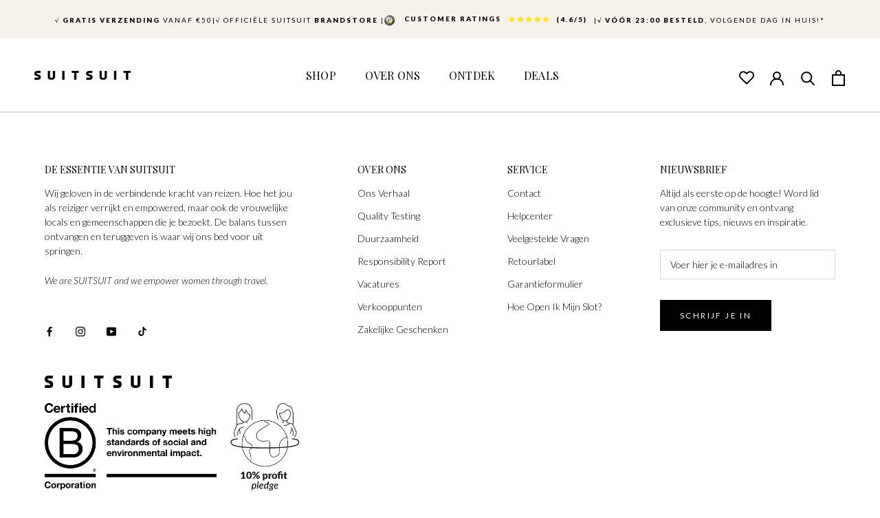

--- FILE ---
content_type: text/html; charset=utf-8
request_url: https://nl.suitsuit.com/pages/fab-seventies
body_size: 93349
content:
<!doctype html>

<html class="no-js" lang="nl">
  <head>

               <script async crossorigin fetchpriority="high" src="/cdn/shopifycloud/importmap-polyfill/es-modules-shim.2.4.0.js"></script>
<script type='text/javascript'>var easylockdownLocationDisabled = true;</script> <script type='text/javascript' src='//nl.suitsuit.com/apps/easylockdown/easylockdown-1.0.8.min.js' data-no-instant></script> <script type='text/javascript'>if( typeof InstantClick == 'object' ) easylockdown.clearData();</script> <style type="text/css">#easylockdown-password-form{padding:30px 0;text-align:center}#easylockdown-wrapper,.easylockdown-form-holder{display:inline-block}#easylockdown-password{vertical-align:top;margin-bottom:16px;padding:8px 15px;line-height:1.2em;outline:0;box-shadow:none}#easylockdown-password-error{display:none;color:#fb8077;text-align:left}#easylockdown-password-error.easylockdown-error{border:1px solid #fb8077}#easylockdown-password-form-button:not(.easylockdown-native-styles){vertical-align:top;display:inline-block!important;height:auto!important;padding:8px 15px;background:#777;border-radius:3px;color:#fff!important;line-height:1.2em;text-decoration:none!important}.easylockdown-instantclick-fix,.easylockdown-item-selector{position:absolute;z-index:-999;display:none;height:0;width:0;font-size:0;line-height:0}.easylockdown-collection-item[data-eld-loc-can],.easylockdown-item-selector+*,.easylockdown-item[data-eld-loc-can]{display:none}.easylockdown404-content-container{padding:50px;text-align:center}.easylockdown404-title-holder .easylockdown-title-404{display:block;margin:0 0 1rem;font-size:2rem;line-height:2.5rem}</style> 













<script type='text/javascript'>easylockdown.hideLinksListByAuth.can['4c53784649'] = '*[href$="/collections/friends-family"],*[data-eld-collection-handle="friends-family"]';</script>




<script type='text/javascript'>
  if( typeof easylockdown == 'object' ) {
    easylockdown.localeRootUrl = '';
    easylockdown.routerByLocation(); 

    easylockdown.onReady(function(e){
      easylockdown.hideAllLinks();
    });
  }
</script>

<!-- Start of Shoplift scripts -->
<!-- 2025-11-25T10:29:13.2753384Z -->
<style>.shoplift-hide { opacity: 0 !important; }</style>
<style id="sl-preview-bar-hide">#preview-bar-iframe, #PBarNextFrameWrapper { display: none !important; }</style>
<script type="text/javascript">(function(rootPath, template, themeRole, themeId, isThemePreview){ /* Generated on 2026-01-17T21:15:31.9390897Z */var gt=Object.defineProperty;var mt=(R,x,V)=>x in R?gt(R,x,{enumerable:!0,configurable:!0,writable:!0,value:V}):R[x]=V;var w=(R,x,V)=>mt(R,typeof x!="symbol"?x+"":x,V);(function(){"use strict";var R=document.createElement("style");R.textContent=`#shoplift-preview-control{position:fixed;max-width:332px;height:56px;background-color:#141414;z-index:9999;bottom:20px;display:flex;border-radius:8px;box-shadow:13px 22px 7px #0000,9px 14px 7px #00000003,5px 8px 6px #0000000d,2px 4px 4px #00000017,1px 1px 2px #0000001a,0 0 #0000001a;align-items:center;margin:0 auto;left:16px;right:16px;opacity:0;transform:translateY(20px);visibility:hidden;transition:opacity .4s ease-in-out,transform .4s ease-in-out,visibility 0s .4s}#shoplift-preview-control.visible{opacity:1;transform:translateY(0);visibility:visible;transition:opacity .4s ease-in-out,transform .4s ease-in-out,visibility 0s 0s}#shoplift-preview-control *{font-family:Inter,sans-serif;color:#fff;box-sizing:border-box;font-size:16px}#shoplift-preview-variant-title{font-weight:400;line-height:140%;font-size:16px;text-align:start;letter-spacing:-.16px;flex-grow:1;text-wrap:nowrap;overflow:hidden;text-overflow:ellipsis}#shoplift-preview-variant-selector{position:relative;display:block;padding:6px 0;height:100%;min-width:0;flex:1 1 auto}#shoplift-preview-variant-menu-trigger{border:none;cursor:pointer;width:100%;background-color:transparent;padding:0 16px;border-left:1px solid #333;border-right:1px solid #333;height:100%;display:flex;align-items:center;justify-content:start;gap:8px}#shoplift-preview-variant-selector .menu-variant-label{width:24px;height:24px;border-radius:50%;padding:6px;display:flex;justify-content:center;align-items:center;font-size:12px;font-style:normal;font-weight:600;line-height:100%;letter-spacing:-.12px;flex-shrink:0}#shoplift-preview-variant-selector .preview-variant-menu{position:absolute;bottom:110%;transform:translate3d(0,20px,0);visibility:hidden;pointer-events:none;opacity:0;cursor:pointer;background-color:#141414;border:1px solid #141414;border-radius:6px;width:100%;max-height:156px;overflow-y:auto;box-shadow:0 8px 16px #0003;z-index:1;transition:opacity .3s ease-in-out,transform .3s ease-in-out,visibility 0s .3s}#shoplift-preview-variant-selector .preview-variant-menu.preview-variant-menu__visible{visibility:visible;pointer-events:auto;opacity:100;transform:translateZ(0);transition:opacity .3s ease-in-out,transform .3s ease-in-out,visibility 0s 0s}@media screen and (max-width: 400px){#shoplift-preview-variant-selector .preview-variant-menu{position:fixed;left:0;right:0;width:auto;bottom:110%}}#shoplift-preview-variant-selector .preview-variant-menu .preview-variant-menu--item{padding:12px 16px;display:flex;overflow:hidden}#shoplift-preview-variant-selector .preview-variant-menu .preview-variant-menu--item .menu-variant-label{margin-right:6px}#shoplift-preview-variant-selector .preview-variant-menu .preview-variant-menu--item span{overflow:hidden;text-overflow:ellipsis;text-wrap:nowrap;white-space:nowrap;color:#f6f6f6;font-size:14px;font-style:normal;font-weight:500}#shoplift-preview-variant-selector .preview-variant-menu .preview-variant-menu--item:hover{background-color:#545454}#shoplift-preview-variant-selector .preview-variant-menu .preview-variant-menu--item:last-of-type{border-bottom-left-radius:6px;border-bottom-right-radius:6px}#shoplift-preview-variant-selector .preview-variant-menu .preview-variant-menu--item:first-of-type{border-top-left-radius:6px;border-top-right-radius:6px}#shoplift-preview-control div:has(#shoplift-exit-preview-button){padding:0 16px}#shoplift-exit-preview-button{padding:6px 8px;font-weight:500;line-height:75%;border-radius:4px;background-color:transparent;border:none;text-decoration:none}#shoplift-exit-preview-button:hover{cursor:pointer;background-color:#333}`,document.head.appendChild(R);var x=" daum[ /]| deusu/| yadirectfetcher|(?:^|[^g])news(?!sapphire)|(?<! (?:channel/|google/))google(?!(app|/google| pixel))|(?<! cu)bots?(?:\\b|_)|(?<!(?: ya| yandex|^job|inapp;) ?)search|(?<!(?:lib))http|(?<![hg]m)score|@[a-z][\\w-]+\\.|\\(\\)|\\.com|\\b\\d{13}\\b|^<|^[\\w \\.\\-\\(?:\\):]+(?:/v?\\d+(?:\\.\\d+)?(?:\\.\\d{1,10})*?)?(?:,|$)|^[^ ]{50,}$|^\\d+\\b|^\\w+/[\\w\\(\\)]*$|^active|^ad muncher|^amaya|^avsdevicesdk/|^biglotron|^bot|^bw/|^clamav[ /]|^client/|^cobweb/|^custom|^ddg[_-]android|^discourse|^dispatch/\\d|^downcast/|^duckduckgo|^facebook|^getright/|^gozilla/|^hobbit|^hotzonu|^hwcdn/|^jeode/|^jetty/|^jigsaw|^microsoft bits|^movabletype|^mozilla/\\d\\.\\d \\(compatible;?\\)$|^mozilla/\\d\\.\\d \\w*$|^navermailapp|^netsurf|^offline|^owler|^postman|^python|^rank|^read|^reed|^rest|^rss|^snapchat|^space bison|^svn|^swcd |^taringa|^thumbor/|^track|^valid|^w3c|^webbandit/|^webcopier|^wget|^whatsapp|^wordpress|^xenu link sleuth|^yahoo|^yandex|^zdm/\\d|^zoom marketplace/|^{{.*}}$|admin|analyzer|archive|ask jeeves/teoma|bit\\.ly/|bluecoat drtr|browsex|burpcollaborator|capture|catch|check|chrome-lighthouse|chromeframe|classifier|clean|cloud|crawl|cypress/|dareboost|datanyze|dejaclick|detect|dmbrowser|download|evc-batch/|feed|firephp|gomezagent|headless|httrack|hubspot marketing grader|hydra|ibisbrowser|images|insight|inspect|iplabel|ips-agent|java(?!;)|library|mail\\.ru/|manager|measure|neustar wpm|node|nutch|offbyone|optimize|pageburst|pagespeed|parser|perl|phantomjs|pingdom|powermarks|preview|proxy|ptst[ /]\\d|reputation|resolver|retriever|rexx;|rigor|rss\\b|scan|scrape|server|sogou|sparkler/|speedcurve|spider|splash|statuscake|synapse|synthetic|tools|torrent|trace|transcoder|url|virtuoso|wappalyzer|watch|webglance|webkit2png|whatcms/|zgrab",V=/bot|spider|crawl|http|lighthouse/i,D;function W(){if(D instanceof RegExp)return D;try{D=new RegExp(x,"i")}catch{D=V}return D}function J(c){return!!c&&W().test(c)}class M{constructor(){w(this,"timestamp");this.timestamp=new Date}}class Y extends M{constructor(e,i,s){super();w(this,"type");w(this,"testId");w(this,"hypothesisId");this.type=3,this.testId=e,this.hypothesisId=i,this.timestamp=s}}class Z extends M{constructor(e){super();w(this,"type");w(this,"path");this.type=4,this.path=e}}class Q extends M{constructor(e){super();w(this,"type");w(this,"cart");this.type=5,this.cart=e}}class N extends Error{constructor(){super();w(this,"isBot");this.isBot=!0}}function X(c,t,e){for(const i of t.selectors){const s=c.querySelectorAll(i.cssSelector);for(let r=0;r<s.length;r++)e(t.testId,t.hypothesisId)}q(c,t,(i,s,r,n,o)=>o(s,r),e)}function L(c,t,e){for(const i of t.selectors)U(c,t.testId,t.hypothesisId,i,e??(()=>{}));q(c,t,U,e??(()=>{}))}function F(c){return c.urlPatterns.reduce((t,e)=>{switch(e.operator){case"contains":return t+`.*${e}.*`;case"endsWith":return t+`.*${e}`;case"startsWith":return t+`${e}.*`}},"")}function q(c,t,e,i){new MutationObserver(()=>{for(const r of t.selectors)e(c,t.testId,t.hypothesisId,r,i)}).observe(c.documentElement,{childList:!0,subtree:!0})}function U(c,t,e,i,s){const r=c.querySelectorAll(i.cssSelector);for(let n=0;n<r.length;n++){let o=r.item(n);if(o instanceof HTMLElement&&o.dataset.shoplift!==""){o.dataset.shoplift="";for(const a of i.actions.sort(at))o=tt(c,i.cssSelector,o,a)}}return r.length>0&&s?(s(t,e),!0):!1}function tt(c,t,e,i){switch(i.type){case"innerHtml":e.innerHTML=i.value;break;case"attribute":et(e,i.scope,i.value);break;case"css":it(c,t,i.value);break;case"js":st(c,e,i);break;case"copy":return rt(e);case"remove":ot(e);break;case"move":nt(e,parseInt(i.value));break}return e}function et(c,t,e){c.setAttribute(t,e)}function it(c,t,e){var s;const i=c.createElement("style");i.innerHTML=`${t} { ${e} }`,(s=c.getElementsByTagName("head")[0])==null||s.appendChild(i)}function st(c,t,e){Function("document","element",`"use strict"; ${e.value}`)(c,t)}function rt(c){const t=c.cloneNode(!0);if(!c.parentNode)throw"Can't copy node outside of DOM";return c.parentNode.insertBefore(t,c.nextSibling),t}function ot(c){c.remove()}function nt(c,t){if(t===0)return;const e=Array.prototype.slice.call(c.parentElement.children).indexOf(c),i=Math.min(Math.max(e+t,0),c.parentElement.children.length-1);c.parentElement.children.item(i).insertAdjacentElement(t>0?"afterend":"beforebegin",c)}function at(c,t){return z(c)-z(t)}function z(c){return c.type==="copy"||c.type==="remove"?0:1}var k=(c=>(c[c.Template=0]="Template",c[c.Theme=1]="Theme",c[c.UrlRedirect=2]="UrlRedirect",c[c.Script=3]="Script",c[c.Dom=4]="Dom",c[c.Price=5]="Price",c))(k||{});const lt="data:image/svg+xml,%3csvg%20width='12'%20height='12'%20viewBox='0%200%2012%2012'%20fill='none'%20xmlns='http://www.w3.org/2000/svg'%3e%3cpath%20d='M9.96001%207.90004C9.86501%207.90004%209.77001%207.86504%209.69501%207.79004L6.43501%204.53004C6.19501%204.29004%205.80501%204.29004%205.56501%204.53004L2.30501%207.79004C2.16001%207.93504%201.92001%207.93504%201.77501%207.79004C1.63001%207.64504%201.63001%207.40504%201.77501%207.26004L5.03501%204.00004C5.56501%203.47004%206.43001%203.47004%206.96501%204.00004L10.225%207.26004C10.37%207.40504%2010.37%207.64504%2010.225%207.79004C10.15%207.86004%2010.055%207.90004%209.96001%207.90004Z'%20fill='white'/%3e%3c/svg%3e",ct="data:image/svg+xml,%3csvg%20width='14'%20height='24'%20viewBox='0%200%2014%2024'%20fill='none'%20xmlns='http://www.w3.org/2000/svg'%3e%3cpath%20d='M12.3976%2014.5255C12.2833%2013.8788%2012.0498%2013.3024%2011.6952%2012.7961C11.3416%2012.2898%2010.9209%2011.8353%2010.4353%2011.4317C9.94868%2011.0291%209.43546%2010.6488%208.89565%2010.292C8.48487%2010.049%208.09577%209.78565%207.72637%209.50402C7.35697%209.2224%207.08016%208.89503%206.89694%208.51987C6.71273%208.14471%206.67826%207.69533%206.79055%207.1697C6.86345%206.83216%206.97476%206.54647%207.12351%206.31162C7.27324%206.07778%207.47124%205.89986%207.7175%205.77684C7.96377%205.65483%208.21989%205.59383%208.48389%205.59383C8.88087%205.59383%209.17639%205.7016%209.3734%205.91714C9.56943%206.13268%209.68271%206.42345%209.71424%206.78946C9.74576%207.15547%209.72015%207.55401%209.63839%207.98509C9.55663%208.41617%209.43645%208.84724%209.27687%209.27934L13.5127%208.80149C13.9638%207.52656%2014.1017%206.42447%2013.9264%205.49725C13.751%204.56901%2013.2664%203.85122%2012.4724%203.34491C12.239%203.19648%2011.9779%203.07041%2011.6893%202.96569L12.0026%201.50979L9.86397%200L7.3875%201.50979L7.11169%202.78878C6.65166%202.8874%206.21724%203.01957%205.8114%203.19038C4.85292%203.594%204.06684%204.15115%203.45117%204.86385C2.83452%205.57655%202.42571%206.40108%202.22378%207.33847C2.06616%208.06947%202.04942%208.70796%202.17551%209.25087C2.30061%209.7948%202.52028%2010.2828%202.8355%2010.7139C3.14974%2011.145%203.51816%2011.5344%203.93977%2011.881C4.36039%2012.2288%204.782%2012.5521%205.20164%2012.851C5.68334%2013.1702%206.13844%2013.5169%206.56497%2013.8921C6.99052%2014.2672%207.31954%2014.7125%207.55004%2015.228C7.78055%2015.7445%207.81502%2016.3769%207.65347%2017.1262C7.56482%2017.5389%207.43676%2017.8765%207.27028%2018.1388C7.10381%2018.4011%206.89596%2018.5983%206.64772%2018.7295C6.3985%2018.8606%206.12071%2018.9267%205.8114%2018.9267C5.21641%2018.9267%204.79776%2018.6034%204.62833%2018.1632C4.4589%2017.7229%204.47367%2017.2583%204.60075%2016.5639C4.72782%2015.8705%205.05092%2015.1395%205.37107%2014.3699H1.17665C1.17665%2014.3699%200.207341%2016.1115%200.0310135%2017.6762C-0.0655232%2018.5302%200.0635208%2019.2653%200.41519%2019.8844C0.76686%2020.5036%201.33032%2020.9814%202.10655%2021.319C2.39222%2021.443%202.7104%2021.5447%203.05813%2021.623L2.54589%2024H7.17473L7.7047%2021.5386C8.08493%2021.442%208.43857%2021.3231%208.76562%2021.1787C9.73985%2020.7476%2010.52%2020.1427%2011.1071%2019.3649C11.6932%2018.5871%2012.0873%2017.7291%2012.2892%2016.7917C12.4744%2015.9295%2012.5099%2015.1741%2012.3966%2014.5275L12.3976%2014.5255Z'%20fill='white'/%3e%3c/svg%3e";async function dt(c){let t=c.replace(/-/g,"+").replace(/_/g,"/");for(;t.length%4;)t+="=";const e=atob(t),i=Uint8Array.from(e,n=>n.charCodeAt(0)),s=new Blob([i]).stream().pipeThrough(new DecompressionStream("gzip")),r=await new Response(s).text();return JSON.parse(r)}function O(c,t){return typeof t=="string"&&/\d{4}-\d{2}-\d{2}T\d{2}:\d{2}:\d{2}.\d+(?:Z|[+-]\d+)/.test(t)?new Date(t):t}function H(c,t){return t}function E(c,t=!1,e=!1,i=","){const s=c/100;if(e){const n=Math.round(s).toLocaleString("en-US");return i!==","?n.replace(/,/g,i):n}else{const r=t?",":".",n=s.toFixed(2).split("."),o=parseInt(n[0],10),a=n[1]??"00",l=o.toLocaleString("en-US");return i!==","?`${l.replace(/,/g,i)}${r}${a}`:t?`${l.replace(/,/g,".")}${r}${a}`:`${l}${r}${a}`}}function $(c,t,e,i){const s=t.replace("{{amount}}",E(c,!1,!1)).replace("{{amount_no_decimals}}",E(c,!1,!0)).replace("{{amount_with_comma_separator}}",E(c,!0,!1)).replace("{{amount_no_decimals_with_comma_separator}}",E(c,!0,!0)).replace("{{amount_with_space_separator}}",E(c,!1,!1," ")).replace("{{amount_no_decimals_with_space_separator}}",E(c,!1,!0," ")).replace("{{amount_with_apostrophe_separator}}",E(c,!1,!1,"'")).replace("{{amount_no_decimals_with_apostrophe_separator}}",E(c,!1,!0,"'")).replace("{{amount_with_period_and_space_separator}}",E(c,!1,!1,". ")).replace("{{amount_no_decimals_with_period_and_space_separator}}",E(c,!1,!0,". "));return i?`${s} ${e}`:s}function B(c){return c.replace(/[^\d.,\s-]/g,"").trim()}function ht(c){const t=new Map;for(const[e,i,s]of c.v)t.set(e,{priceInCents:i,compareAtPriceInCents:s});return t}function pt(c,t,e,i){const{priceInCents:s,compareAtPriceInCents:r}=e,{mf:n,c:o,cce:a}=i;if(c.getAttribute("data-sl-attribute-p")===t)c.innerHTML=$(s,n,o,a);else if(c.getAttribute("data-sl-attribute-cap")===t)r<=0||r<=s?c.remove():c.innerHTML=$(r,n,o,a);else if(c.getAttribute("data-sl-attribute-discount")===t&&!(r<=0||r<=s)){const h=Math.round((r-s)/r*100),u=B($(r-s,n,o,!1)),p=c.getAttribute("data-sl-format")||"percent";p==="percent"?c.textContent=`-${h}%`:p==="amount"?c.textContent=`-${u}`:p==="both"&&(c.textContent=`-${h}% (-${u})`)}}function ut(c){const t=[],e={id:"url-pattern",operator:"contains",value:"/"};for(const[i,s,r]of c.v){t.push({id:`p-${i}`,cssSelector:`[data-sl-attribute-p="${i}"]`,urlPatterns:[e],actions:[{id:`p-action-${i}`,type:"innerHtml",scope:"price",value:$(s,c.mf,c.c,c.cce)}]});const n=r<=0||r<=s;if(t.push({id:`cap-${i}`,cssSelector:`[data-sl-attribute-cap="${i}"]`,urlPatterns:[e],actions:[{id:`cap-action-${i}`,type:n?"remove":"innerHtml",scope:"compare-at-price",value:n?"":$(r,c.mf,c.c,c.cce)}]}),!n&&r>s){const o=Math.round((r-s)/r*100),a=B($(r-s,c.mf,c.c,!1));t.push({id:`d-${i}`,cssSelector:`[data-sl-attribute-discount="${i}"]`,urlPatterns:[e],actions:[{id:`d-action-${i}`,type:"js",scope:null,value:`(function(doc, el) {              var format = el.getAttribute('data-sl-format') || 'percent';              if (format === 'percent') {                el.textContent = '-${o}%';              } else if (format === 'amount') {                el.textContent = '-${a}';              } else if (format === 'both') {                el.textContent = '-${o}% (-${a})';              }            })`}]})}}return t}let G=!1;class ft{constructor(t,e,i,s,r,n,o,a,l,h,u){w(this,"DATA_SL_ATTRIBUTE_P","data-sl-attribute-p");w(this,"DATA_SL_TEST_ID","data-sl-test-id");w(this,"VIEWPORT_TRACK_THRESHOLD",.5);w(this,"temporarySessionKey","Shoplift_Session");w(this,"essentialSessionKey","Shoplift_Essential");w(this,"analyticsSessionKey","Shoplift_Analytics");w(this,"priceSelectorsSessionKey","Shoplift_PriceSelectors");w(this,"legacySessionKey");w(this,"cssHideClass");w(this,"testConfigs");w(this,"inactiveTestConfigs");w(this,"testsFilteredByAudience");w(this,"sendPageView");w(this,"shopliftDebug");w(this,"gaConfig");w(this,"getCountryTimeout");w(this,"state");w(this,"shopifyAnalyticsId");w(this,"cookie",document.cookie);w(this,"isSyncing",!1);w(this,"isSyncingGA",!1);w(this,"fetch");w(this,"localStorageSet");w(this,"localStorageGet");w(this,"sessionStorageSet",window.sessionStorage.setItem.bind(window.sessionStorage));w(this,"sessionStorageGet",window.sessionStorage.getItem.bind(window.sessionStorage));w(this,"urlParams",new URLSearchParams(window.location.search));w(this,"device");w(this,"logHistory");w(this,"activeViewportObservers",new Map);w(this,"_priceTestProductIds",null);this.shop=t,this.host=e,this.eventHost=i,this.disableReferrerOverride=a,this.logHistory=[],this.legacySessionKey=`SHOPLIFT_SESSION_${this.shop}`,this.cssHideClass=s?"shoplift-hide":"",this.testConfigs=h.map(d=>({...d,startAt:new Date(d.startAt),statusHistory:d.statusHistory.map(v=>({...v,createdAt:new Date(v.createdAt)}))})),this.inactiveTestConfigs=u,this.sendPageView=!!r,this.shopliftDebug=n===!0,this.gaConfig=o!=={"sendEvents":false,"mode":"gtag"}?o:{sendEvents:!1},this.fetch=window.fetch.bind(window),this.localStorageSet=window.localStorage.setItem.bind(window.localStorage),this.localStorageGet=window.localStorage.getItem.bind(window.localStorage);const p=this.getDeviceType();this.device=p!=="tablet"?p:"mobile",this.state=this.loadState(),this.shopifyAnalyticsId=this.getShopifyAnalyticsId(),this.testsFilteredByAudience=h.filter(d=>d.status=="active"),this.getCountryTimeout=l===1000?1e3:l,this.log("State Loaded",JSON.stringify(this.state))}deriveCategoryFromExistingTests(){if(!this.state.temporary.testCategory&&this.state.essential.visitorTests.length>0){const t=this.state.essential.visitorTests.some(e=>{if(!e.hypothesisId)return!1;const i=this.getHypothesis(e.hypothesisId);return i&&["theme","basicScript","price"].includes(i.type)});this.state.temporary.testCategory=t?"global":"conditional",this.persistTemporaryState(),this.log("Derived test category from existing visitorTests: %s",this.state.temporary.testCategory)}}async init(){var t;try{if(this.log("Shoplift script initializing"),window.Shopify&&window.Shopify.designMode){this.log("Skipping script for design mode");return}if(window.location.href.includes("slScreenshot=true")){this.log("Skipping script for screenshot");return}if(window.location.hostname.endsWith(".edgemesh.com")){this.log("Skipping script for preview");return}if(window.location.href.includes("isShopliftMerchant")){const i=this.urlParams.get("isShopliftMerchant")==="true";this.log("Setting merchant session to %s",i),this.state.temporary.isMerchant=i,this.persistTemporaryState()}if(this.state.temporary.isMerchant){this.log("Setting up preview for merchant"),typeof window.shoplift!="object"&&this.setShopliftStub(),this.state.temporary.previewConfig||this.hidePage(),await this.initPreview(),(t=document.querySelector("#sl-preview-bar-hide"))==null||t.remove();return}if(this.state.temporary.previewConfig=void 0,J(navigator.userAgent))return;if(navigator.userAgent.includes("Chrome/118")){this.log("Random: %o",[Math.random(),Math.random(),Math.random()]);const i=await this.makeRequest({url:`${this.eventHost}/api/v0/events/ip`,method:"get"}).then(s=>s==null?void 0:s.json());this.log(`IP: ${i}`),this.makeRequest({url:`${this.eventHost}/api/v0/logs`,method:"post",data:JSON.stringify(this.debugState(),H)}).catch()}if(this.shopifyAnalyticsId=this.getShopifyAnalyticsId(),this.monitorConsentChange(),this.checkForThemePreview())return;if(!this.disableReferrerOverride&&this.state.temporary.originalReferrer!=null){this.log(`Overriding referrer from '${document.referrer}' to '${this.state.temporary.originalReferrer}'`);const i=this.state.temporary.originalReferrer;delete this.state.temporary.originalReferrer,this.persistTemporaryState(),Object.defineProperty(document,"referrer",{get:()=>i,enumerable:!0,configurable:!0})}if(await this.refreshVisitor(this.shopifyAnalyticsId),await this.handleVisitorTest()){this.log("Redirecting for visitor test");return}this.setShoplift(),this.showPage(),this.ensureCartAttributesForExistingPriceTests(!1),await this.finalize(),console.log("SHOPLIFT SCRIPT INITIALIZED!")}catch(e){if(e instanceof N)return;throw e}finally{typeof window.shoplift!="object"&&this.setShopliftStub()}}getVariantColor(t){switch(t){case"a":return{text:"#141414",bg:"#E2E2E2"};case"b":return{text:"rgba(255, 255, 255, 1)",bg:"rgba(37, 99, 235, 1)"}}}getDefaultVariantTitle(t){return t.title?t.title:t.type==="price"?t.isControl?"Original prices":"Variant prices":t.isControl?"Original":"Untitled variant "+t.label.toUpperCase()}async initPreview(){const t=this.urlParams.get("previewConfig");if(t){this.state.temporary.previewConfig=void 0,this.log("Setting up the preview"),this.log("Found preview config, writing to temporary state");const e=await dt(t);if(this.state.temporary.previewConfig=e,this.state.temporary.previewConfig.testTypeCategory===k.Price){this.hidePage(!0);const s=this.state.temporary.previewConfig;let r=`${this.host}/api/dom-selectors/${s.storeId}/${s.testId}/${s.isDraft||!1}`;s.shopifyProductId&&(r+=`?productId=${s.shopifyProductId}`);const n=await this.makeJsonRequest({method:"get",url:r}).catch(o=>(this.log("Error getting domSelectors",o),null));s.variants.forEach(o=>{var a;return o.domSelectors=(a=n[o.id])==null?void 0:a.domSelectors})}this.persistTemporaryState();const i=new URL(window.location.toString());i.searchParams.delete("previewConfig"),this.queueRedirect(i)}else if(this.state.temporary.previewConfig){this.showPage();const e=this.state.temporary.previewConfig;e.testTypeCategory===k.Template&&this.handleTemplatePreview(e)&&this.initPreviewControls(e),e.testTypeCategory===k.UrlRedirect&&this.handleUrlPreview(e)&&this.initPreviewControls(e),e.testTypeCategory===k.Script&&this.handleScriptPreview(e)&&this.initPreviewControls(e),e.testTypeCategory===k.Price&&await this.handlePricePreview(e)&&this.initPreviewControls(e)}}initPreviewControls(t){document.addEventListener("DOMContentLoaded",()=>{const e=t.variants.find(v=>v.id===t.currentVariant),i=(e==null?void 0:e.label)||"a",s=t.variants,r=document.createElement("div");r.id="shoplift-preview-control";const n=document.createElement("div"),o=document.createElement("img");o.src=ct,o.height=24,o.width=14,n.style.padding="0 16px",n.style.lineHeight="100%",n.appendChild(o),r.appendChild(n);const a=document.createElement("div");a.id="shoplift-preview-variant-selector";const l=document.createElement("button");l.id="shoplift-preview-variant-menu-trigger";const h=document.createElement("div");h.className="menu-variant-label",h.style.backgroundColor=this.getVariantColor(i).bg,h.style.color=this.getVariantColor(i).text,h.innerText=i.toUpperCase(),l.appendChild(h);const u=document.createElement("span");if(u.id="shoplift-preview-variant-title",u.innerText=e?this.getDefaultVariantTitle(e):"Untitled variant "+i.toUpperCase(),l.appendChild(u),s.length>1){const v=document.createElement("img");v.src=lt,v.width=12,v.height=12,v.style.height="12px",v.style.width="12px",l.appendChild(v);const T=document.createElement("div");T.className="preview-variant-menu";for(const m of t.variants.filter(C=>C.id!==t.currentVariant)){const C=document.createElement("div");C.className="preview-variant-menu--item";const A=document.createElement("div");A.className="menu-variant-label",A.style.backgroundColor=this.getVariantColor(m.label).bg,A.style.color=this.getVariantColor(m.label).text,A.style.flexShrink="0",A.innerText=m.label.toUpperCase(),C.appendChild(A);const y=document.createElement("span");y.innerText=this.getDefaultVariantTitle(m),C.appendChild(y),C.addEventListener("click",()=>{this.pickVariant(m.id)}),T.appendChild(C)}a.appendChild(T),l.addEventListener("click",()=>{T.className!=="preview-variant-menu preview-variant-menu__visible"?T.classList.add("preview-variant-menu__visible"):T.classList.remove("preview-variant-menu__visible")}),document.addEventListener("click",m=>{m.target instanceof Element&&!l.contains(m.target)&&T.className==="preview-variant-menu preview-variant-menu__visible"&&T.classList.remove("preview-variant-menu__visible")})}else l.style.pointerEvents="none",h.style.margin="0";a.appendChild(l),r.appendChild(a);const p=document.createElement("div"),d=document.createElement("button");d.id="shoplift-exit-preview-button",d.innerText="Exit",p.appendChild(d),d.addEventListener("click",()=>{this.exitPreview()}),r.appendChild(p),document.body.appendChild(r),requestAnimationFrame(()=>{r.classList.add("visible")})}),this.ensureCartAttributesForExistingPriceTests(!0)}pickVariant(t){var e,i,s,r;if(this.state.temporary.previewConfig){const n=this.state.temporary.previewConfig,o=new URL(window.location.toString());if(n.testTypeCategory===k.UrlRedirect){const a=(e=n.variants.find(l=>l.id===n.currentVariant))==null?void 0:e.redirectUrl;if(o.pathname===a){const l=(i=n.variants.find(h=>h.id===t))==null?void 0:i.redirectUrl;l&&(o.pathname=l)}}if(n.testTypeCategory===k.Template){const a=(s=n.variants.find(l=>l.id===n.currentVariant))==null?void 0:s.pathName;if(a&&o.pathname===a){const l=(r=n.variants.find(h=>h.id===t))==null?void 0:r.pathName;l&&l!==a&&(o.pathname=l)}}n.currentVariant=t,this.persistTemporaryState(),this.queueRedirect(o)}}exitPreview(){var e,i,s,r;const t=new URL(window.location.toString());if(((e=this.state.temporary.previewConfig)==null?void 0:e.testTypeCategory)===k.Template&&t.searchParams.delete("view"),((i=this.state.temporary.previewConfig)==null?void 0:i.testTypeCategory)===k.Script&&t.searchParams.delete("slVariant"),((s=this.state.temporary.previewConfig)==null?void 0:s.testTypeCategory)===k.UrlRedirect){const o=this.state.temporary.previewConfig.variants.filter(l=>!l.isControl&&l.redirectUrl!==null).map(l=>l.redirectUrl),a=(r=this.state.temporary.previewConfig.variants.find(l=>l.label==="a"))==null?void 0:r.redirectUrl;o.includes(t.pathname)&&a&&(t.pathname=a)}this.state.temporary.previewConfig=void 0,this.persistTemporaryState(),this.hidePage(),this.queueRedirect(t)}handleTemplatePreview(t){const e=t.currentVariant,i=t.variants.find(a=>a.id===e);if(!i)return!1;const s=t.variants.find(a=>a.isControl);if(!s)return!1;this.log("Setting up template preview for type",s.type);const r=new URL(window.location.toString()),n=r.searchParams.get("view"),o=i.type===s.type;return!o&&!i.isControl&&template.suffix===s.affix&&this.typeFromTemplate()===s.type&&i.pathName!==null?(this.log("Hit control template type, redirecting to the variant url"),this.hidePage(),r.pathname=i.pathName,this.queueRedirect(r),!0):(!i.isControl&&this.typeFromTemplate()==i.type&&template.suffix===s.affix&&o&&n!==(i.affix||"__DEFAULT__")&&(this.log("Template type and affix match control, updating the view param"),r.searchParams.delete("view"),this.log("Setting the new viewParam to",i.affix||"__DEFAULT__"),this.hidePage(),r.searchParams.set("view",i.affix||"__DEFAULT__"),this.queueRedirect(r)),n!==null&&n!==i.affix&&(r.searchParams.delete("view"),this.hidePage(),this.queueRedirect(r)),!0)}handleUrlPreview(t){var n;const e=t.currentVariant,i=t.variants.find(o=>o.id===e),s=(n=t.variants.find(o=>o.isControl))==null?void 0:n.redirectUrl;if(!i)return!1;this.log("Setting up URL redirect preview");const r=new URL(window.location.toString());return r.pathname===s&&!i.isControl&&i.redirectUrl!==null&&(this.log("Url matches control, redirecting"),this.hidePage(),r.pathname=i.redirectUrl,this.queueRedirect(r)),!0}handleScriptPreview(t){const e=t.currentVariant,i=t.variants.find(n=>n.id===e);if(!i)return!1;this.log("Setting up script preview");const s=new URL(window.location.toString());return s.searchParams.get("slVariant")!==i.id&&(this.log("current id doesn't match the variant, redirecting"),s.searchParams.delete("slVariant"),this.log("Setting the new slVariantParam"),this.hidePage(),s.searchParams.set("slVariant",i.id),this.queueRedirect(s)),!0}async handlePricePreview(t){const e=t.currentVariant,i=t.variants.find(s=>s.id===e);return i?(this.log("Setting up price preview"),i.domSelectors&&i.domSelectors.length>0&&(L(document,{testId:t.testId,hypothesisId:i.id,selectors:i.domSelectors}),this.ensureCartAttributesForExistingPriceTests(!0)),!0):!1}async finalize(){const t=await this.getCartState();t!==null&&this.queueCartUpdate(t),this.pruneStateAndSave(),await this.syncAllEvents()}setShoplift(){this.log("Setting up public API");const e=this.urlParams.get("slVariant")==="true",i=e?null:this.urlParams.get("slVariant");window.shoplift={isHypothesisActive:async s=>{if(this.log("Script checking variant for hypothesis '%s'",s),e)return this.log("Forcing variant for hypothesis '%s'",s),!0;if(i!==null)return this.log("Forcing hypothesis '%s'",i),s===i;const r=this.testConfigs.find(o=>o.hypotheses.some(a=>a.id===s));if(!r)return this.log("No test found for hypothesis '%s'",s),!1;const n=this.state.essential.visitorTests.find(o=>o.testId===r.id);return n?(this.log("Active visitor test found",s),n.hypothesisId===s):(await this.manuallySplitVisitor(r),this.testConfigs.some(o=>o.hypotheses.some(a=>a.id===s&&this.state.essential.visitorTests.some(l=>l.hypothesisId===a.id))))},setAnalyticsConsent:async s=>{await this.onConsentChange(s,!0)},getVisitorData:()=>({visitor:this.state.analytics.visitor,visitorTests:this.state.essential.visitorTests.filter(s=>!s.isInvalid).map(s=>{const{shouldSendToGa:r,savedAt:n,...o}=s;return o})})}}setShopliftStub(){this.log("Setting up stubbed public API");const e=this.urlParams.get("slVariant")==="true",i=e?null:this.urlParams.get("slVariant");window.shoplift={isHypothesisActive:s=>Promise.resolve(e||s===i),setAnalyticsConsent:()=>Promise.resolve(),getVisitorData:()=>({visitor:null,visitorTests:[]})}}async manuallySplitVisitor(t){this.log("Starting manual split for test '%s'",t.id),await this.handleVisitorTest([t]),this.saveState(),this.syncAllEvents()}async handleVisitorTest(t){await this.filterTestsByAudience(this.testConfigs,this.state.analytics.visitor??this.buildBaseVisitor(),this.state.essential.visitorTests),this.deriveCategoryFromExistingTests(),this.clearStaleReservations();let e=t?t.filter(i=>this.testsFilteredByAudience.some(s=>s.id===i.id)):[...this.testsForUrl(this.testsFilteredByAudience),...this.domTestsForUrl(this.testsFilteredByAudience)];try{if(e.length===0)return this.log("No tests found"),!1;this.log("Checking for existing visitor test on page");const i=this.getCurrentVisitorHypothesis(e);if(i){this.log("Found current visitor test");const a=this.considerRedirect(i);return a&&(this.log("Redirecting for current visitor test"),this.redirect(i)),a}const s=this.getReservationForCurrentPage();if(s){this.log("Found matching reservation for current page: %s",s.testId);const a=this.getHypothesis(s.hypothesisId);if(a){a.type!=="price"&&this.realizeReservationForCriteria(s.entryCriteriaKey);const l=this.considerRedirect(a);return l&&this.redirect(a),l}}this.log("No active test relation for test page");const r=this.testsForUrl(this.inactiveTestConfigs.filter(a=>this.testIsPaused(a)&&a.hypotheses.some(l=>this.state.essential.visitorTests.some(h=>h.hypothesisId===l.id)))).map(a=>a.id);if(r.length>0)return this.log("Visitor has paused tests for test page, skipping test assignment: %o",r),!1;if(!this.state.temporary.testCategory){const a=this.testsFilteredByAudience.filter(h=>this.isGlobalEntryCriteria(this.getEntryCriteriaKey(h))),l=this.testsFilteredByAudience.filter(h=>!this.isGlobalEntryCriteria(this.getEntryCriteriaKey(h)));if(this.log("Category dice roll - global tests: %o, conditional tests: %o",a.map(h=>({id:h.id,title:h.title,criteria:this.getEntryCriteriaKey(h)})),l.map(h=>({id:h.id,title:h.title,criteria:this.getEntryCriteriaKey(h)}))),a.length>0&&l.length>0){const h=a.length,u=l.length,p=h+u,d=Math.random()*p;this.state.temporary.testCategory=d<h?"global":"conditional",this.log("Category dice roll: rolled %.2f of %d (global weight: %d, conditional weight: %d), selected '%s'",d,p,h,u,this.state.temporary.testCategory)}else a.length>0?(this.state.temporary.testCategory="global",this.log("Only global tests available, setting category to global")):(this.state.temporary.testCategory="conditional",this.log("Only conditional tests available, setting category to conditional"));this.persistTemporaryState()}const n=this.state.temporary.testCategory;if(this.log("Visitor test category: %s",n),n==="global"){const a=this.testsFilteredByAudience.filter(l=>!this.isGlobalEntryCriteria(this.getEntryCriteriaKey(l)));for(const l of a)this.markTestAsBlocked(l,"category:global");e=e.filter(l=>this.isGlobalEntryCriteria(this.getEntryCriteriaKey(l)))}else{const a=this.testsFilteredByAudience.filter(l=>this.isGlobalEntryCriteria(this.getEntryCriteriaKey(l)));for(const l of a)this.markTestAsBlocked(l,"category:conditional");e=e.filter(l=>!this.isGlobalEntryCriteria(this.getEntryCriteriaKey(l)))}if(e.length===0)return this.log("No tests remaining after category filter"),!1;this.createReservations(e);const o=this.getReservationForCurrentPage();if(o&&!o.isRealized){const a=this.getHypothesis(o.hypothesisId);if(a){a.type!=="price"&&this.realizeReservationForCriteria(o.entryCriteriaKey);const l=this.considerRedirect(a);return l&&(this.log("Redirecting for new test"),this.redirect(a)),l}}return!1}finally{this.includeInDomTests(),this.saveState()}}includeInDomTests(){this.applyControlForAudienceFilteredPriceTests();const t=this.getDomTestsForCurrentUrl(),e=this.getVisitorDomHypothesis(t);for(const i of t){this.log("Evaluating dom test '%s'",i.id);const s=i.hypotheses.some(d=>d.type==="price");if(this.state.essential.visitorTests.find(d=>d.testId===i.id&&d.isInvalid&&!d.hypothesisId)){if(this.log("Visitor is blocked from test '%s', applying control prices if price test",i.id),s){const d=i.hypotheses.find(v=>v.isControl);d!=null&&d.priceData&&(this.applyPriceTestWithMapLookup(i.id,d,[d],()=>{this.log("Control prices applied for blocked visitor, no metrics tracked")}),this.updatePriceTestHiddenInputs(i.id,"control",!1))}continue}const n=this.getReservationForTest(i.id);let o=null,a=!1;const l=e.find(d=>i.hypotheses.some(v=>d.id===v.id));if(n)o=this.getHypothesis(n.hypothesisId)??null,this.log("Using reserved hypothesis '%s' for test '%s'",n.hypothesisId,i.id);else if(l)o=l,this.log("Using existing hypothesis assignment for test '%s'",i.id);else if(s){const d=this.visitorActiveTestTypeWithReservations();d?(a=!0,this.log("Visitor already in test type '%s', treating as non-test for price test '%s'",d,i.id)):o=this.pickHypothesis(i)}else o=this.pickHypothesis(i);if(a&&s){const d=i.hypotheses.find(v=>v.isControl);d!=null&&d.priceData&&(this.log("Applying control prices for non-test visitor on price test '%s' (Map-based)",i.id),this.applyPriceTestWithMapLookup(i.id,d,[d],()=>{this.log("Control prices applied for non-test visitor, no metrics tracked")}),this.updatePriceTestHiddenInputs(i.id,"control",!1));continue}if(!o){this.log("Failed to pick hypothesis for test");continue}const h=i.bayesianRevision??4,u=o.type==="price",p=h>=5;if(u&&p){if(this.log(`Price test with Map-based lookup (v${h}): ${i.id}`),!o.priceData){this.log("No price data for hypothesis '%s', skipping",o.id);continue}const d=o.isControl?"control":"variant";this.log(`Setting up Map-based price test for ${d} (test: ${i.id})`),this.applyPriceTestWithMapLookup(i.id,o,i.hypotheses,v=>{const T=this.getReservationForTest(v);T&&!T.isRealized&&T.entryCriteriaKey?this.realizeReservationForCriteria(T.entryCriteriaKey):this.queueAddVisitorToTest(v,o),this.saveState(),this.queuePageView(window.location.pathname),this.syncAllEvents()});continue}if(u&&!p){this.log(`Price test without viewport tracking (v${h}): ${i.id}`);const d=this.getDomSelectorsForHypothesis(o);if(d.length===0)continue;L(document,{testId:i.id,hypothesisId:o.id,selectors:d},v=>{this.queueAddVisitorToTest(v,o),this.saveState(),this.queuePageView(window.location.pathname),this.syncAllEvents()});continue}if(!o.domSelectors||o.domSelectors.length===0){this.log("No selectors found, skipping hypothesis");continue}L(document,{testId:i.id,hypothesisId:o.id,selectors:o.domSelectors},d=>{this.queueAddVisitorToTest(d,o),this.saveState(),this.queuePageView(window.location.pathname),this.syncAllEvents()})}}considerRedirect(t){if(this.log("Considering redirect for hypothesis '%s'",t.id),t.isControl)return this.log("Skipping redirect for control"),!1;if(t.type==="basicScript"||t.type==="manualScript")return this.log("Skipping redirect for script test"),!1;const e=this.state.essential.visitorTests.find(n=>n.hypothesisId===t.id),i=new URL(window.location.toString()),r=new URLSearchParams(window.location.search).get("view");if(t.type==="theme"){if(!(t.themeId===themeId)){if(this.log("Theme id '%s' is not hypothesis theme ID '%s'",t.themeId,themeId),e&&e.themeId!==t.themeId&&(e.themeId===themeId||!this.isThemePreview()))this.log("On old theme, redirecting and updating local visitor"),e.themeId=t.themeId;else if(this.isThemePreview())return this.log("On non-test theme, skipping redirect"),!1;return this.log("Hiding page to redirect for theme test"),this.hidePage(),!0}return!1}else if(t.type!=="dom"&&t.type!=="price"&&t.affix!==template.suffix&&t.affix!==r||t.redirectPath&&!i.pathname.endsWith(t.redirectPath))return this.log("Hiding page to redirect for template test"),this.hidePage(),!0;return this.log("Not redirecting"),!1}redirect(t){if(this.log("Redirecting to hypothesis '%s'",t.id),t.isControl)return;const e=new URL(window.location.toString());if(e.searchParams.delete("view"),t.redirectPath){const i=RegExp("^(/w{2}-w{2})/").exec(e.pathname);if(i&&i.length>1){const s=i[1];e.pathname=`${s}${t.redirectPath}`}else e.pathname=t.redirectPath}else t.type==="theme"?(e.searchParams.set("_ab","0"),e.searchParams.set("_fd","0"),e.searchParams.set("_sc","1"),e.searchParams.set("preview_theme_id",t.themeId.toString())):t.type!=="urlRedirect"&&e.searchParams.set("view",t.affix);this.queueRedirect(e)}async refreshVisitor(t){if(t===null||!this.state.essential.isFirstLoad||!this.testConfigs.some(i=>i.visitorOption!=="all"))return;this.log("Refreshing visitor"),this.hidePage();const e=await this.getVisitor(t);e&&e.id&&this.updateLocalVisitor(e)}buildBaseVisitor(){return{shopifyAnalyticsId:this.shopifyAnalyticsId,device:this.device,country:null,...this.state.essential.initialState}}getInitialState(){const t=this.getUTMValue("utm_source")??"",e=this.getUTMValue("utm_medium")??"",i=this.getUTMValue("utm_campaign")??"",s=this.getUTMValue("utm_content")??"",r=window.document.referrer,n=this.device;return{createdAt:new Date,utmSource:t,utmMedium:e,utmCampaign:i,utmContent:s,referrer:r,device:n}}checkForThemePreview(){var t,e;return this.log("Checking for theme preview"),window.location.hostname.endsWith(".shopifypreview.com")?(this.log("on shopify preview domain"),this.clearThemeBar(!0,!1,this.state),(t=document.querySelector("#sl-preview-bar-hide"))==null||t.remove(),!1):this.isThemePreview()?this.state.essential.visitorTests.some(i=>i.isThemeTest&&i.hypothesisId!=null&&this.getHypothesis(i.hypothesisId)&&i.themeId===themeId)?(this.log("On active theme test, removing theme bar"),this.clearThemeBar(!1,!0,this.state),!1):this.state.essential.visitorTests.some(i=>i.isThemeTest&&i.hypothesisId!=null&&!this.getHypothesis(i.hypothesisId)&&i.themeId===themeId)?(this.log("Visitor is on an inactive theme test, redirecting to main theme"),this.redirectToMainTheme(),!0):this.state.essential.isFirstLoad?(this.log("No visitor found on theme preview, redirecting to main theme"),this.redirectToMainTheme(),!0):this.inactiveTestConfigs.some(i=>i.hypotheses.some(s=>s.themeId===themeId))?(this.log("Current theme is an inactive theme test, redirecting to main theme"),this.redirectToMainTheme(),!0):this.testConfigs.some(i=>i.hypotheses.some(s=>s.themeId===themeId))?(this.log("Falling back to clearing theme bar"),this.clearThemeBar(!1,!0,this.state),!1):(this.log("No tests on current theme, skipping script"),this.clearThemeBar(!0,!1,this.state),(e=document.querySelector("#sl-preview-bar-hide"))==null||e.remove(),!0):(this.log("Not on theme preview"),this.clearThemeBar(!0,!1,this.state),!1)}redirectToMainTheme(){this.hidePage();const t=new URL(window.location.toString());t.searchParams.set("preview_theme_id",""),this.queueRedirect(t)}testsForUrl(t){const e=new URL(window.location.href),i=this.typeFromTemplate();return t.filter(s=>s.hypotheses.some(r=>r.type!=="dom"&&r.type!=="price"&&(r.isControl&&r.type===i&&r.affix===template.suffix||r.type==="theme"||r.isControl&&r.type==="urlRedirect"&&r.redirectPath&&e.pathname.endsWith(r.redirectPath)||r.type==="basicScript"))&&(s.ignoreTestViewParameterEnforcement||!e.searchParams.has("view")||s.hypotheses.map(r=>r.affix).includes(e.searchParams.get("view")??"")))}domTestsForUrl(t){const e=new URL(window.location.href);return t.filter(i=>i.hypotheses.some(s=>s.type!=="dom"&&s.type!=="price"?!1:s.type==="price"&&s.priceData&&s.priceData.v.length>0?!0:s.domSelectors&&s.domSelectors.some(r=>new RegExp(F(r)).test(e.toString()))))}async filterTestsByAudience(t,e,i){const s=[];let r=e.country;!r&&t.some(n=>n.requiresCountry&&!i.some(o=>o.testId===n.id))&&(this.log("Hiding page to check geoip"),this.hidePage(),r=await this.makeJsonRequest({method:"get",url:`${this.eventHost}/api/v0/visitors/get-country`,signal:AbortSignal.timeout(this.getCountryTimeout)}).catch(n=>(this.log("Error getting country",n),null)));for(const n of t){if(this.log("Checking audience for test '%s'",n.id),this.state.essential.visitorTests.some(l=>l.testId===n.id&&l.hypothesisId==null)){console.log(`Skipping blocked test '${n.id}'`);continue}const o=this.visitorCreatedDuringTestActive(n.statusHistory);(i.some(l=>l.testId===n.id&&(n.device==="all"||n.device===e.device&&n.device===this.device))||this.isTargetAudience(n,e,o,r))&&(this.log("Visitor is in audience for test '%s'",n.id),s.push(n))}this.testsFilteredByAudience=s}isTargetAudience(t,e,i,s){const r=this.getChannel(e);return(t.device==="all"||t.device===e.device&&t.device===this.device)&&(t.visitorOption==="all"||t.visitorOption==="new"&&i||t.visitorOption==="returning"&&!i)&&(t.targetAudiences.length===0||t.targetAudiences.reduce((n,o)=>n||o.reduce((a,l)=>a&&l(e,i,r,s),!0),!1))}visitorCreatedDuringTestActive(t){let e="";for(const i of t){if(this.state.analytics.visitor!==null&&this.state.analytics.visitor.createdAt<i.createdAt||this.state.essential.initialState.createdAt<i.createdAt)break;e=i.status}return e==="active"}getDomTestsForCurrentUrl(){return this.domTestsForUrl(this.testsFilteredByAudience)}getCurrentVisitorHypothesis(t){return t.flatMap(e=>e.hypotheses).find(e=>e.type!=="dom"&&e.type!=="price"&&this.state.essential.visitorTests.some(i=>i.hypothesisId===e.id))}getVisitorDomHypothesis(t){return t.flatMap(e=>e.hypotheses).filter(e=>(e.type==="dom"||e.type==="price")&&this.state.essential.visitorTests.some(i=>i.hypothesisId===e.id))}getHypothesis(t){return this.testConfigs.filter(e=>e.hypotheses.some(i=>i.id===t)).map(e=>e.hypotheses.find(i=>i.id===t))[0]}getDomSelectorsForHypothesis(t){if(!t)return[];if(t.domSelectors&&t.domSelectors.length>0)return t.domSelectors;if(t.priceData){const e=`${this.priceSelectorsSessionKey}_${t.id}`;try{const s=sessionStorage.getItem(e);if(s){const r=JSON.parse(s);return t.domSelectors=r,this.log("Loaded %d price selectors from cache for hypothesis '%s'",r.length,t.id),r}}catch{}const i=ut(t.priceData);t.domSelectors=i;try{sessionStorage.setItem(e,JSON.stringify(i)),this.log("Generated and cached %d price selectors for hypothesis '%s'",i.length,t.id)}catch{this.log("Generated %d price selectors for hypothesis '%s' (cache unavailable)",i.length,t.id)}return i}return[]}hasThemeTest(t){return t.some(e=>e.hypotheses.some(i=>i.type==="theme"))}hasTestThatIsNotThemeTest(t){return t.some(e=>e.hypotheses.some(i=>i.type!=="theme"&&i.type!=="dom"&&i.type!=="price"))}hasThemeAndOtherTestTypes(t){return this.hasThemeTest(t)&&this.hasTestThatIsNotThemeTest(t)}testIsPaused(t){return t.status==="paused"||t.status==="incompatible"||t.status==="suspended"}visitorActiveTestType(){const t=this.state.essential.visitorTests.filter(e=>this.testConfigs.some(i=>i.hypotheses.some(s=>s.id==e.hypothesisId)));return t.length===0?null:t.some(e=>e.isThemeTest)?"theme":"templateOrUrlRedirect"}getReservationType(t){return t==="price"||this.isTemplateTestType(t)?"deferred":"immediate"}isTemplateTestType(t){return["product","collection","landing","index","cart","search","blog","article","collectionList"].includes(t)}getEntryCriteriaKey(t){const e=t.hypotheses.find(i=>i.isControl);if(!e)return`unknown:${t.id}`;switch(e.type){case"theme":return"global:theme";case"basicScript":return"global:autoApi";case"price":return"global:price";case"manualScript":return`conditional:manualApi:${t.id}`;case"urlRedirect":return`conditional:url:${e.redirectPath||"unknown"}`;default:return`conditional:template:${e.type}`}}isGlobalEntryCriteria(t){return t.startsWith("global:")}groupTestsByEntryCriteria(t){const e=new Map;for(const i of t){const s=this.getEntryCriteriaKey(i),r=e.get(s)||[];r.push(i),e.set(s,r)}return e}doesCurrentPageMatchEntryCriteria(t){if(this.isGlobalEntryCriteria(t))return!0;if(t==="conditional:manualApi")return!1;if(t.startsWith("conditional:url:")){const e=t.replace("conditional:url:","");return window.location.pathname.endsWith(e)}if(t.startsWith("conditional:template:")){const e=t.replace("conditional:template:","");return this.typeFromTemplate()===e}return!1}hasActiveReservation(){const t=this.getActiveReservations();return Object.values(t).some(e=>!e.isRealized)}getActiveReservation(){const t=this.getActiveReservations();return Object.values(t).find(e=>!e.isRealized)??null}clearStaleReservations(){const t=this.state.temporary.testReservations;if(!t)return;let e=!1;for(const[i,s]of Object.entries(t)){const r=this.testConfigs.find(o=>o.id===s.testId);if(!r){this.log("Test '%s' no longer in config, clearing reservation for criteria '%s'",s.testId,i),delete t[i],e=!0;continue}if(r.status!=="active"){this.log("Test '%s' status is '%s', clearing reservation for criteria '%s'",s.testId,r.status,i),delete t[i],e=!0;continue}this.testsFilteredByAudience.some(o=>o.id===s.testId)||(this.log("Visitor no longer passes audience for test '%s', clearing reservation for criteria '%s'",s.testId,i),delete t[i],e=!0)}e&&this.persistTemporaryState()}createReservations(t){if(this.state.temporary.testReservations||(this.state.temporary.testReservations={}),this.state.temporary.rolledEntryCriteria||(this.state.temporary.rolledEntryCriteria=[]),this.state.temporary.testCategory==="global"){this.createSingleReservation(t,"global");return}const i=t.filter(o=>this.doesCurrentPageMatchEntryCriteria(this.getEntryCriteriaKey(o))),s=t.filter(o=>!this.doesCurrentPageMatchEntryCriteria(this.getEntryCriteriaKey(o)));this.log("Conditional tests split - matching current page: %d, not matching: %d",i.length,s.length),i.length>0&&this.log("Tests matching current page (same pool): %o",i.map(o=>({id:o.id,title:o.title,criteria:this.getEntryCriteriaKey(o)})));const r="conditional:current-page";if(i.length>0&&!this.state.temporary.rolledEntryCriteria.includes(r)){this.createSingleReservation(i,r);for(const o of i){const a=this.getEntryCriteriaKey(o);this.state.temporary.rolledEntryCriteria.includes(a)||this.state.temporary.rolledEntryCriteria.push(a)}}const n=this.groupTestsByEntryCriteria(s);for(const[o,a]of n){if(this.state.temporary.rolledEntryCriteria.includes(o)){this.log("Already rolled for criteria '%s', skipping",o);continue}if(a.some(m=>this.state.essential.visitorTests.some(C=>C.testId===m.id))){this.log("Visitor already has VT for criteria '%s', skipping",o),this.state.temporary.rolledEntryCriteria.push(o);continue}const h=[...a].sort((m,C)=>m.id.localeCompare(C.id));this.log("Test dice roll for criteria '%s' - available tests: %o",o,h.map(m=>({id:m.id,title:m.title})));const u=Math.floor(Math.random()*h.length),p=h[u];this.log("Test dice roll: picked index %d of %d, selected test '%s' (%s)",u+1,a.length,p.id,p.title);const d=this.pickHypothesis(p);if(!d){this.log("No hypothesis picked for test '%s'",p.id);continue}const v=this.getReservationType(d.type),T={testId:p.id,hypothesisId:d.id,testType:d.type,reservationType:v,isThemeTest:d.type==="theme",themeId:d.themeId,createdAt:new Date,isRealized:!1,entryCriteriaKey:o};this.state.temporary.testReservations[o]=T,this.state.temporary.rolledEntryCriteria.push(o),this.log("Created %s reservation for test '%s' (criteria: %s)",v,p.id,o);for(const m of a)m.id!==p.id&&this.markTestAsBlocked(m,o)}this.persistTemporaryState()}createSingleReservation(t,e){if(this.state.temporary.rolledEntryCriteria.includes(e)){this.log("Already rolled for pool '%s', skipping",e);return}if(t.some(u=>this.state.essential.visitorTests.some(p=>p.testId===u.id&&!p.isInvalid))){this.log("Visitor already has VT for pool '%s', skipping",e),this.state.temporary.rolledEntryCriteria.push(e);return}if(t.length===0){this.log("No tests in pool '%s'",e);return}const s=[...t].sort((u,p)=>u.id.localeCompare(p.id));this.log("Test dice roll for pool '%s' - available tests: %o",e,s.map(u=>({id:u.id,title:u.title,criteria:this.getEntryCriteriaKey(u)})));const r=Math.floor(Math.random()*s.length),n=s[r];this.log("Test dice roll: picked index %d of %d, selected test '%s' (%s)",r,t.length,n.id,n.title);const o=this.pickHypothesis(n);if(!o){this.log("No hypothesis picked for test '%s'",n.id);return}const a=this.getReservationType(o.type),l=this.getEntryCriteriaKey(n),h={testId:n.id,hypothesisId:o.id,testType:o.type,reservationType:a,isThemeTest:o.type==="theme",themeId:o.themeId,createdAt:new Date,isRealized:!1,entryCriteriaKey:l};this.state.temporary.testReservations[l]=h,this.state.temporary.rolledEntryCriteria.push(e),this.log("Created %s reservation for test '%s' from pool '%s' (criteria: %s)",a,n.id,e,l);for(const u of t)u.id!==n.id&&this.markTestAsBlocked(u,`pool:${e}`);this.persistTemporaryState()}markTestAsBlocked(t,e){this.state.essential.visitorTests.some(i=>i.testId===t.id)||(this.log("Blocking visitor from test '%s' (reason: %s)",t.id,e),this.state.essential.visitorTests.push({createdAt:new Date,testId:t.id,hypothesisId:null,isThemeTest:t.hypotheses.some(i=>i.type==="theme"),shouldSendToGa:!1,isSaved:!0,isInvalid:!0,themeId:void 0}))}realizeReservationForCriteria(t){var s;const e=(s=this.state.temporary.testReservations)==null?void 0:s[t];if(!e)return this.log("No reservation found for criteria '%s'",t),!1;if(e.isRealized)return this.log("Reservation already realized for criteria '%s'",t),!1;if(this.state.essential.visitorTests.some(r=>r.testId===e.testId&&!r.isInvalid))return this.log("Visitor already assigned to test '%s'",e.testId),!1;const i=this.getHypothesis(e.hypothesisId);return i?(e.isRealized=!0,this.persistTemporaryState(),this.queueAddVisitorToTest(e.testId,i),this.saveState(),this.log("Realized reservation for test '%s' (criteria: %s)",e.testId,t),!0):(this.log("Hypothesis '%s' not found",e.hypothesisId),!1)}getActiveReservations(){return this.state.temporary.testReservations??{}}getReservationForCurrentPage(){const t=this.getActiveReservations();for(const[e,i]of Object.entries(t)){if(i.isRealized)continue;const s=this.testConfigs.find(r=>r.id===i.testId);if(!(!s||s.status!=="active")&&this.doesCurrentPageMatchEntryCriteria(e))return i}return null}getReservationForTest(t){const e=this.getActiveReservations();return Object.values(e).find(i=>i.testId===t)??null}getReservationTestType(){const t=this.getActiveReservations(),e=Object.values(t);if(e.length===0)return null;for(const i of e)if(i.isThemeTest)return"theme";for(const i of e)if(i.testType==="price")return"price";return e.some(i=>!i.isRealized)?"templateOrUrlRedirect":null}hasPriceTests(t){return t.some(e=>e.hypotheses.some(i=>i.type==="price"))}getPriceTestProductIds(){var e;if(this._priceTestProductIds)return this._priceTestProductIds;const t=new Set;for(const i of this.testConfigs)for(const s of i.hypotheses)if(s.type==="price"){for(const r of s.domSelectors||[]){const n=r.cssSelector.match(/data-sl-attribute-(?:p|cap)="(\d+)"/);n!=null&&n[1]&&t.add(n[1])}if((e=s.priceData)!=null&&e.v)for(const[r]of s.priceData.v)t.add(r)}return this._priceTestProductIds=t,this.log("Built price test product ID cache with %d products",t.size),t}isProductInAnyPriceTest(t){return this.getPriceTestProductIds().has(t)}visitorActiveTestTypeWithReservations(){const t=this.getActiveReservations();for(const r of Object.values(t)){if(r.isThemeTest)return"theme";if(r.testType==="price")return"price"}if(Object.values(t).some(r=>!r.isRealized)){if(this.state.temporary.testCategory==="global")for(const n of Object.values(t)){if(n.testType==="theme")return"theme";if(n.testType==="price")return"price";if(n.testType==="basicScript")return"theme"}return"templateOrUrlRedirect"}const i=this.state.essential.visitorTests.filter(r=>!r.isInvalid&&this.testConfigs.some(n=>n.hypotheses.some(o=>o.id===r.hypothesisId)));return i.length===0?null:i.some(r=>{const n=this.getHypothesis(r.hypothesisId);return(n==null?void 0:n.type)==="price"})?"price":i.some(r=>r.isThemeTest)?"theme":"templateOrUrlRedirect"}applyControlForAudienceFilteredPriceTests(){const t=this.testConfigs.filter(s=>s.status==="active"&&s.hypotheses.some(r=>r.type==="price"));if(t.length===0)return;const e=this.testsFilteredByAudience.filter(s=>s.hypotheses.some(r=>r.type==="price")),i=t.filter(s=>!e.some(r=>r.id===s.id));if(i.length!==0){this.log("Found %d price tests filtered by audience, applying control selectors",i.length);for(const s of i){const r=s.hypotheses.find(l=>l.isControl),n=this.getDomSelectorsForHypothesis(r);if(n.length===0){this.log("No control selectors for audience-filtered price test '%s'",s.id);continue}const o=new URL(window.location.href);n.some(l=>{try{return new RegExp(F(l)).test(o.toString())}catch{return!1}})&&(this.log("Applying control selectors for audience-filtered price test '%s'",s.id),L(document,{testId:s.id,hypothesisId:r.id,selectors:n},()=>{this.log("Control selectors applied for audience-filtered visitor, no metrics tracked")}),this.updatePriceTestHiddenInputs(s.id,"control",!1))}}}pickHypothesis(t){let e=Math.random();const i=t.hypotheses.reduce((r,n)=>r+n.visitorCount,0);return t.hypotheses.sort((r,n)=>r.isControl?n.isControl?0:-1:n.isControl?1:0).reduce((r,n)=>{if(r!==null)return r;const a=t.hypotheses.reduce((l,h)=>l&&h.visitorCount>20,!0)?n.visitorCount/i-n.trafficPercentage:0;return e<=n.trafficPercentage-a?n:(e-=n.trafficPercentage,null)},null)}typeFromTemplate(){switch(template.type){case"collection-list":return"collectionList";case"page":return"landing";case"article":case"blog":case"cart":case"collection":case"index":case"product":case"search":return template.type;default:return null}}queueRedirect(t){this.saveState(),this.disableReferrerOverride||(this.log(`Saving temporary referrer override '${document.referrer}'`),this.state.temporary.originalReferrer=document.referrer,this.persistTemporaryState()),window.setTimeout(()=>window.location.assign(t),0),window.setTimeout(()=>void this.syncAllEvents(),2e3)}async syncAllEvents(){const t=async()=>{if(this.isSyncing){window.setTimeout(()=>void(async()=>await t())(),500);return}try{this.isSyncing=!0,this.syncGAEvents(),await this.syncEvents()}finally{this.isSyncing=!1}};await t()}async syncEvents(){var i,s;if(!this.state.essential.consentApproved||!this.shopifyAnalyticsId||this.state.analytics.queue.length===0)return;const t=this.state.analytics.queue.length,e=this.state.analytics.queue.splice(0,t);this.log("Syncing %s events",t);try{const r={shop:this.shop,visitorDetails:{shopifyAnalyticsId:this.shopifyAnalyticsId,device:((i=this.state.analytics.visitor)==null?void 0:i.device)??this.device,country:((s=this.state.analytics.visitor)==null?void 0:s.country)??null,...this.state.essential.initialState},events:this.state.essential.visitorTests.filter(o=>!o.isInvalid&&!o.isSaved&&o.hypothesisId!=null).map(o=>new Y(o.testId,o.hypothesisId,o.createdAt)).concat(e)};await this.sendEvents(r);const n=await this.getVisitor(this.shopifyAnalyticsId);n!==null&&this.updateLocalVisitor(n);for(const o of this.state.essential.visitorTests.filter(a=>!a.isInvalid&&!a.isSaved))o.isSaved=!0,o.savedAt=Date.now()}catch{this.state.analytics.queue.splice(0,0,...e)}finally{this.saveState()}}syncGAEvents(){if(!this.gaConfig.sendEvents){if(G)return;G=!0,this.log("UseGtag is false — skipping GA Events");return}if(this.isSyncingGA){this.log("Already syncing GA - skipping GA events");return}const t=this.state.essential.visitorTests.filter(e=>e.shouldSendToGa);t.length!==0&&(this.isSyncingGA=!0,this.log("Syncing %s GA Events",t.length),Promise.allSettled(t.map(e=>this.sendGAEvent(e))).then(()=>this.log("All gtag events sent")).finally(()=>this.isSyncingGA=!1))}sendGAEvent(t){return new Promise(e=>{this.log("Sending GA Event for test %s, hypothesis %s",t.testId,t.hypothesisId);const i=()=>{this.log("GA acknowledged event for hypothesis %s",t.hypothesisId),t.shouldSendToGa=!1,this.persistEssentialState(),e()},s={exp_variant_string:`SL-${t.testId}-${t.hypothesisId}`};this.shopliftDebug&&Object.assign(s,{debug_mode:!0});function r(n,o,a){window.dataLayer=window.dataLayer||[],window.dataLayer.push(arguments)}this.gaConfig.mode==="gtag"?r("event","experience_impression",{...s,event_callback:i}):(window.dataLayer=window.dataLayer||[],window.dataLayer.push({event:"experience_impression",...s,eventCallback:i}))})}updateLocalVisitor(t){let e;({visitorTests:e,...this.state.analytics.visitor}=t),this.log("updateLocalVisitor - server returned %d tests: %o",e.length,e.map(s=>({testId:s.testId,hypothesisId:s.hypothesisId,isInvalid:s.isInvalid}))),this.log("updateLocalVisitor - local has %d tests: %o",this.state.essential.visitorTests.length,this.state.essential.visitorTests.map(s=>({testId:s.testId,hypothesisId:s.hypothesisId,isSaved:s.isSaved,isInvalid:s.isInvalid})));const i=5*60*1e3;for(const s of this.state.essential.visitorTests.filter(r=>r.isSaved&&(!r.savedAt||Date.now()-r.savedAt>i)&&!e.some(n=>n.testId===r.testId)))this.log("updateLocalVisitor - marking LOCAL test as INVALID (isSaved && not in server): testId=%s, hypothesisId=%s",s.testId,s.hypothesisId),s.isInvalid=!0;for(const s of e){const r=this.state.essential.visitorTests.findIndex(o=>o.testId===s.testId);if(!(r!==-1))this.log("updateLocalVisitor - ADDING server test (not found locally): testId=%s, hypothesisId=%s",s.testId,s.hypothesisId),this.state.essential.visitorTests.push(s);else{const o=this.state.essential.visitorTests.at(r);this.log("updateLocalVisitor - REPLACING local test with server test: testId=%s, local hypothesisId=%s -> server hypothesisId=%s, local isInvalid=%s -> false",s.testId,o==null?void 0:o.hypothesisId,s.hypothesisId,o==null?void 0:o.isInvalid),s.isInvalid=!1,s.shouldSendToGa=(o==null?void 0:o.shouldSendToGa)??!1,s.testType=o==null?void 0:o.testType,s.assignedTo=o==null?void 0:o.assignedTo,s.testTitle=o==null?void 0:o.testTitle,this.state.essential.visitorTests.splice(r,1,s)}}this.log("updateLocalVisitor - FINAL local tests: %o",this.state.essential.visitorTests.map(s=>({testId:s.testId,hypothesisId:s.hypothesisId,isSaved:s.isSaved,isInvalid:s.isInvalid}))),this.state.analytics.visitor.storedAt=new Date}async getVisitor(t){try{return await this.makeJsonRequest({method:"get",url:`${this.eventHost}/api/v0/visitors/by-key/${this.shop}/${t}`})}catch{return null}}async sendEvents(t){await this.makeRequest({method:"post",url:`${this.eventHost}/api/v0/events`,data:JSON.stringify(t)})}getUTMValue(t){const i=decodeURIComponent(window.location.search.substring(1)).split("&");for(let s=0;s<i.length;s++){const r=i[s].split("=");if(r[0]===t)return r[1]||null}return null}hidePage(t){this.log("Hiding page"),this.cssHideClass&&!window.document.documentElement.classList.contains(this.cssHideClass)&&(window.document.documentElement.classList.add(this.cssHideClass),t||setTimeout(this.removeAsyncHide(this.cssHideClass),2e3))}showPage(){this.cssHideClass&&this.removeAsyncHide(this.cssHideClass)()}getDeviceType(){function t(){let i=!1;return function(s){(/(android|bb\d+|meego).+mobile|avantgo|bada\/|blackberry|blazer|compal|elaine|fennec|hiptop|iemobile|ip(hone|od)|iris|kindle|lge |maemo|midp|mmp|mobile.+firefox|netfront|opera m(ob|in)i|palm( os)?|phone|p(ixi|re)\/|plucker|pocket|psp|series(4|6)0|symbian|treo|up\.(browser|link)|vodafone|wap|windows ce|xda|xiino/i.test(s)||/1207|6310|6590|3gso|4thp|50[1-6]i|770s|802s|a wa|abac|ac(er|oo|s\-)|ai(ko|rn)|al(av|ca|co)|amoi|an(ex|ny|yw)|aptu|ar(ch|go)|as(te|us)|attw|au(di|\-m|r |s )|avan|be(ck|ll|nq)|bi(lb|rd)|bl(ac|az)|br(e|v)w|bumb|bw\-(n|u)|c55\/|capi|ccwa|cdm\-|cell|chtm|cldc|cmd\-|co(mp|nd)|craw|da(it|ll|ng)|dbte|dc\-s|devi|dica|dmob|do(c|p)o|ds(12|\-d)|el(49|ai)|em(l2|ul)|er(ic|k0)|esl8|ez([4-7]0|os|wa|ze)|fetc|fly(\-|_)|g1 u|g560|gene|gf\-5|g\-mo|go(\.w|od)|gr(ad|un)|haie|hcit|hd\-(m|p|t)|hei\-|hi(pt|ta)|hp( i|ip)|hs\-c|ht(c(\-| |_|a|g|p|s|t)|tp)|hu(aw|tc)|i\-(20|go|ma)|i230|iac( |\-|\/)|ibro|idea|ig01|ikom|im1k|inno|ipaq|iris|ja(t|v)a|jbro|jemu|jigs|kddi|keji|kgt( |\/)|klon|kpt |kwc\-|kyo(c|k)|le(no|xi)|lg( g|\/(k|l|u)|50|54|\-[a-w])|libw|lynx|m1\-w|m3ga|m50\/|ma(te|ui|xo)|mc(01|21|ca)|m\-cr|me(rc|ri)|mi(o8|oa|ts)|mmef|mo(01|02|bi|de|do|t(\-| |o|v)|zz)|mt(50|p1|v )|mwbp|mywa|n10[0-2]|n20[2-3]|n30(0|2)|n50(0|2|5)|n7(0(0|1)|10)|ne((c|m)\-|on|tf|wf|wg|wt)|nok(6|i)|nzph|o2im|op(ti|wv)|oran|owg1|p800|pan(a|d|t)|pdxg|pg(13|\-([1-8]|c))|phil|pire|pl(ay|uc)|pn\-2|po(ck|rt|se)|prox|psio|pt\-g|qa\-a|qc(07|12|21|32|60|\-[2-7]|i\-)|qtek|r380|r600|raks|rim9|ro(ve|zo)|s55\/|sa(ge|ma|mm|ms|ny|va)|sc(01|h\-|oo|p\-)|sdk\/|se(c(\-|0|1)|47|mc|nd|ri)|sgh\-|shar|sie(\-|m)|sk\-0|sl(45|id)|sm(al|ar|b3|it|t5)|so(ft|ny)|sp(01|h\-|v\-|v )|sy(01|mb)|t2(18|50)|t6(00|10|18)|ta(gt|lk)|tcl\-|tdg\-|tel(i|m)|tim\-|t\-mo|to(pl|sh)|ts(70|m\-|m3|m5)|tx\-9|up(\.b|g1|si)|utst|v400|v750|veri|vi(rg|te)|vk(40|5[0-3]|\-v)|vm40|voda|vulc|vx(52|53|60|61|70|80|81|83|85|98)|w3c(\-| )|webc|whit|wi(g |nc|nw)|wmlb|wonu|x700|yas\-|your|zeto|zte\-/i.test(s.substr(0,4)))&&(i=!0)}(navigator.userAgent||navigator.vendor),i}function e(){let i=!1;return function(s){(/android|ipad|playbook|silk/i.test(s)||/1207|6310|6590|3gso|4thp|50[1-6]i|770s|802s|a wa|abac|ac(er|oo|s\-)|ai(ko|rn)|al(av|ca|co)|amoi|an(ex|ny|yw)|aptu|ar(ch|go)|as(te|us)|attw|au(di|\-m|r |s )|avan|be(ck|ll|nq)|bi(lb|rd)|bl(ac|az)|br(e|v)w|bumb|bw\-(n|u)|c55\/|capi|ccwa|cdm\-|cell|chtm|cldc|cmd\-|co(mp|nd)|craw|da(it|ll|ng)|dbte|dc\-s|devi|dica|dmob|do(c|p)o|ds(12|\-d)|el(49|ai)|em(l2|ul)|er(ic|k0)|esl8|ez([4-7]0|os|wa|ze)|fetc|fly(\-|_)|g1 u|g560|gene|gf\-5|g\-mo|go(\.w|od)|gr(ad|un)|haie|hcit|hd\-(m|p|t)|hei\-|hi(pt|ta)|hp( i|ip)|hs\-c|ht(c(\-| |_|a|g|p|s|t)|tp)|hu(aw|tc)|i\-(20|go|ma)|i230|iac( |\-|\/)|ibro|idea|ig01|ikom|im1k|inno|ipaq|iris|ja(t|v)a|jbro|jemu|jigs|kddi|keji|kgt( |\/)|klon|kpt |kwc\-|kyo(c|k)|le(no|xi)|lg( g|\/(k|l|u)|50|54|\-[a-w])|libw|lynx|m1\-w|m3ga|m50\/|ma(te|ui|xo)|mc(01|21|ca)|m\-cr|me(rc|ri)|mi(o8|oa|ts)|mmef|mo(01|02|bi|de|do|t(\-| |o|v)|zz)|mt(50|p1|v )|mwbp|mywa|n10[0-2]|n20[2-3]|n30(0|2)|n50(0|2|5)|n7(0(0|1)|10)|ne((c|m)\-|on|tf|wf|wg|wt)|nok(6|i)|nzph|o2im|op(ti|wv)|oran|owg1|p800|pan(a|d|t)|pdxg|pg(13|\-([1-8]|c))|phil|pire|pl(ay|uc)|pn\-2|po(ck|rt|se)|prox|psio|pt\-g|qa\-a|qc(07|12|21|32|60|\-[2-7]|i\-)|qtek|r380|r600|raks|rim9|ro(ve|zo)|s55\/|sa(ge|ma|mm|ms|ny|va)|sc(01|h\-|oo|p\-)|sdk\/|se(c(\-|0|1)|47|mc|nd|ri)|sgh\-|shar|sie(\-|m)|sk\-0|sl(45|id)|sm(al|ar|b3|it|t5)|so(ft|ny)|sp(01|h\-|v\-|v )|sy(01|mb)|t2(18|50)|t6(00|10|18)|ta(gt|lk)|tcl\-|tdg\-|tel(i|m)|tim\-|t\-mo|to(pl|sh)|ts(70|m\-|m3|m5)|tx\-9|up(\.b|g1|si)|utst|v400|v750|veri|vi(rg|te)|vk(40|5[0-3]|\-v)|vm40|voda|vulc|vx(52|53|60|61|70|80|81|83|85|98)|w3c(\-| )|webc|whit|wi(g |nc|nw)|wmlb|wonu|x700|yas\-|your|zeto|zte\-/i.test(s.substr(0,4)))&&(i=!0)}(navigator.userAgent||navigator.vendor),i}return t()?"mobile":e()?"tablet":"desktop"}removeAsyncHide(t){return()=>{t&&window.document.documentElement.classList.remove(t)}}async getCartState(){try{let t=await this.makeJsonRequest({method:"get",url:`${window.location.origin}/cart.js`});return t===null||(t.note===null&&(t=await this.makeJsonRequest({method:"post",url:`${window.location.origin}/cart/update.js`,data:JSON.stringify({note:""})})),t==null)?null:{token:t.token,total_price:t.total_price,total_discount:t.total_discount,currency:t.currency,items_subtotal_price:t.items_subtotal_price,items:t.items.map(e=>({quantity:e.quantity,variant_id:e.variant_id,key:e.key,price:e.price,final_line_price:e.final_line_price,sku:e.sku,product_id:e.product_id}))}}catch(t){return this.log("Error sending cart info",t),null}}ensureCartAttributesForExistingPriceTests(t){try{if(this.log("Checking visitor assignments for active price tests"),t&&this.state.temporary.previewConfig){const e=this.state.temporary.previewConfig;this.log("Using preview config for merchant:",e.testId);let i="variant";if(e.variants&&e.variants.length>0){const s=e.variants.find(r=>r.id===e.currentVariant);s&&s.isControl&&(i="control")}this.log("Merchant preview - updating hidden inputs:",e.testId,i),this.updatePriceTestHiddenInputs(e.testId,i,!0);return}for(const e of this.state.essential.visitorTests){const i=this.testConfigs.find(n=>n.id===e.testId);if(!i){this.log("Test config not found:",e.testId);continue}const s=i.hypotheses.find(n=>n.id===e.hypothesisId);if(!s||s.type!=="price")continue;const r=s.isControl?"control":"variant";this.log("Updating hidden inputs for price test:",e.testId,r),this.updatePriceTestHiddenInputs(e.testId,r,t)}}catch(e){this.log("Error ensuring cart attributes for existing price tests:",e)}}updatePriceTestHiddenInputs(t,e,i){try{this.cleanupPriceTestObservers();const s=`${t}:${e}:${i?"t":"f"}`,r=y=>{var g;const f=y.getAttribute("data-sl-pid");if(!f)return!0;if(i&&this.state.temporary.previewConfig){const S=this.state.temporary.previewConfig,I=e==="control"?"a":"b",P=S.variants.find(_=>_.label===I);if(!P)return!1;for(const _ of P.domSelectors||[]){const j=_.cssSelector.match(/data-sl-attribute-(?:p|cap)="(\d+)"/);if(j){const K=j[1];if(this.log(`Extracted ID from selector: ${K}, comparing to: ${f}`),K===f)return this.log("Product ID match found in preview config:",f,"variant:",P.label),!0}else this.log(`Could not extract ID from selector: ${_.cssSelector}`)}return this.log("No product ID match in preview config for:",f,"variant:",I),!1}const b=this.testConfigs.find(S=>S.id===t);if(!b)return this.log("Test config not found for testId:",t),!1;for(const S of b.hypotheses||[]){for(const I of S.domSelectors||[]){const P=I.cssSelector.match(/data-sl-attribute-(?:p|cap)="(\d+)"/);if(P&&P[1]===f)return this.log("Product ID match found in domSelectors:",f,"for test:",t),!0}if((g=S.priceData)!=null&&g.v){for(const I of S.priceData.v)if(I[0]===f)return this.log("Product ID match found in priceData:",f,"for test:",t),!0}}return this.log("No product ID match for:",f,"in test:",t),!1},n=new Set;let o=!1,a=null;const l=(y,f)=>{if(document.querySelectorAll("[data-sl-attribute-p]").forEach(g=>{if(g instanceof Element&&g.nodeType===Node.ELEMENT_NODE&&g.isConnected&&document.contains(g))try{y.observe(g,{childList:!0,subtree:!0,characterData:!0,characterDataOldValue:!0,attributes:!1})}catch(S){this.log(`Failed to observe element (${f}):`,S)}}),document.body&&document.body.isConnected)try{y.observe(document.body,{childList:!0,subtree:!0,characterData:!0,characterDataOldValue:!0,attributes:!1})}catch(g){this.log(`Failed to observe document.body (${f}):`,g)}},h=(y,f,b,g)=>{const S=y.filter(I=>{const P=I.cssSelector.match(/data-sl-attribute-(?:p|cap)="(\d+)"/);return P&&P[1]===g});this.log(`Applying ${b} DOM selectors, total: ${y.length}, filtered: ${S.length}`),S.length>0&&L(document,{testId:t,hypothesisId:f,selectors:S})},u=(y,f)=>{this.log(`Applying DOM selector changes for product ID: ${y}`),f.disconnect(),o=!0;try{if(i&&this.state.temporary.previewConfig){const b=e==="control"?"a":"b",g=this.state.temporary.previewConfig.variants.find(S=>S.label===b);if(!(g!=null&&g.domSelectors)){this.log(`No DOM selectors found for preview variant: ${b}`);return}h(g.domSelectors,g.id,"preview config",y)}else{const b=this.testConfigs.find(S=>S.id===t);if(!b){this.log(`No test config found for testId: ${t}`);return}const g=b.hypotheses.find(S=>e==="control"?S.isControl:!S.isControl);if(!(g!=null&&g.domSelectors)){this.log(`No DOM selectors found for assignment: ${e}`);return}h(g.domSelectors,g.id,"live config",y)}}finally{a!==null&&clearTimeout(a),a=window.setTimeout(()=>{o=!1,a=null,l(f,"reconnection"),this.log("Re-established innerHTML observer after DOM changes")},50)}},p=new MutationObserver(y=>{if(!o)for(const f of y){if(f.type!=="childList"&&f.type!=="characterData")continue;let b=f.target;f.type==="characterData"&&(b=f.target.parentElement||f.target.parentNode);let g=b,S=g.getAttribute("data-sl-attribute-p");for(;!S&&g.parentElement;)g=g.parentElement,S=g.getAttribute("data-sl-attribute-p");if(!S)continue;const I=g.innerHTML||g.textContent||"";let P="";f.type==="characterData"&&f.oldValue!==null&&(P=f.oldValue),this.log(`innerHTML changed on element with data-sl-attribute-p="${S}"`),P&&this.log(`Previous content: "${P}"`),this.log(`Current content: "${I}"`),u(S,p)}});l(p,"initial setup"),n.add(p);const d=new MutationObserver(y=>{y.forEach(f=>{f.addedNodes.forEach(b=>{if(b.nodeType===Node.ELEMENT_NODE){const g=b;T(g);const S=g.matches('input[name="properties[_slpt]"]')?[g]:g.querySelectorAll('input[name="properties[_slpt]"]');S.length>0&&this.log(`MutationObserver found ${S.length} new hidden input(s)`),S.forEach(I=>{const P=I.getAttribute("data-sl-pid");if(this.log(`MutationObserver checking new input with data-sl-pid="${P}"`),r(I))I.value!==s&&(I.value=s,this.log("Updated newly added hidden input:",s)),m(I);else{const _=I.getAttribute("data-sl-pid");_&&this.isProductInAnyPriceTest(_)?this.log("Preserving hidden input for product ID '%s' - belongs to a different price test",_):(I.remove(),this.log("Removed newly added non-matching hidden input for product ID:",_))}})}})})});n.add(d);const v=new MutationObserver(y=>{y.forEach(f=>{if(f.type==="attributes"&&f.attributeName==="data-sl-pid"){const b=f.target;if(this.log("AttributeObserver detected data-sl-pid attribute change on:",b.tagName),b.matches('input[name="properties[_slpt]"]')){const g=b,S=f.oldValue,I=g.getAttribute("data-sl-pid");this.log(`data-sl-pid changed from "${S}" to "${I}" - triggering payment placement updates`),r(g)?(g.value!==s&&(g.value=s,this.log("Updated hidden input after data-sl-pid change:",s)),I&&u(I,p),this.log("Re-running payment placement updates after variant change"),T(document.body)):I&&this.isProductInAnyPriceTest(I)?this.log("Preserving hidden input for product ID '%s' - belongs to a different price test",I):(g.remove(),this.log("Removed non-matching hidden input after data-sl-pid change:",I))}}})});n.add(v);const T=y=>{y.tagName==="SHOPIFY-PAYMENT-TERMS"&&(this.log("MutationObserver found new shopify-payment-terms element"),this.updateShopifyPaymentTerms(t,e));const f=y.querySelectorAll("shopify-payment-terms");f.length>0&&(this.log(`MutationObserver found ${f.length} shopify-payment-terms in added node`),this.updateShopifyPaymentTerms(t,e)),y.tagName==="AFTERPAY-PLACEMENT"&&(this.log("MutationObserver found new afterpay-placement element"),this.updateAfterpayPlacements(t,e,"afterpay"));const b=y.querySelectorAll("afterpay-placement");b.length>0&&(this.log(`MutationObserver found ${b.length} afterpay-placement in added node`),this.updateAfterpayPlacements(t,e,"afterpay")),y.tagName==="SQUARE-PLACEMENT"&&(this.log("MutationObserver found new square-placement element"),this.updateAfterpayPlacements(t,e,"square"));const g=y.querySelectorAll("square-placement");g.length>0&&(this.log(`MutationObserver found ${g.length} square-placement in added node`),this.updateAfterpayPlacements(t,e,"square")),y.tagName==="KLARNA-PLACEMENT"&&(this.log("MutationObserver found new klarna-placement element"),this.updateKlarnaPlacements(t,e));const S=y.querySelectorAll("klarna-placement");S.length>0&&(this.log(`MutationObserver found ${S.length} klarna-placement in added node`),this.updateKlarnaPlacements(t,e))},m=y=>{v.observe(y,{attributes:!0,attributeFilter:["data-sl-pid"],attributeOldValue:!0,subtree:!1});const f=y.getAttribute("data-sl-pid");this.log(`Started AttributeObserver on specific input with data-sl-pid="${f}"`)},C=()=>{const y=document.querySelectorAll('input[name="properties[_slpt]"]');this.log(`Found ${y.length} existing hidden inputs to check`),y.forEach(f=>{const b=f.getAttribute("data-sl-pid");this.log(`Checking existing input with data-sl-pid="${b}"`),r(f)?(f.value=s,this.log("Updated existing hidden input:",s),b&&(this.log("Applying initial DOM selector changes for existing product"),u(b,p)),m(f)):b&&this.isProductInAnyPriceTest(b)?this.log("Preserving hidden input for product ID '%s' - belongs to a different price test",b):(f.remove(),this.log("Removed non-matching hidden input for product ID:",b))})},A=()=>{document.body?(d.observe(document.body,{childList:!0,subtree:!0}),this.log("Started MutationObserver on document.body"),C(),T(document.body)):document.readyState==="loading"?document.addEventListener("DOMContentLoaded",()=>{document.body&&(d.observe(document.body,{childList:!0,subtree:!0}),this.log("Started MutationObserver after DOMContentLoaded"),C(),T(document.body))}):(this.log("Set timeout on observer"),setTimeout(A,10))};A(),window.__shopliftPriceTestObservers=n,window.__shopliftPriceTestValue=s,this.log("Set up DOM observer for price test hidden inputs")}catch(s){this.log("Error updating price test hidden inputs:",s)}}updateKlarnaPlacements(t,e){this.updatePlacementElements(t,e,"klarna-placement",(i,s)=>{i.setAttribute("data-purchase-amount",s.toString())})}cleanupPriceTestObservers(){const t=window.__shopliftPriceTestObservers;t&&(t.forEach(e=>{e.disconnect()}),t.clear(),this.log("Cleaned up existing price test observers")),delete window.__shopliftPriceTestObservers,delete window.__shopliftPriceTestValue}updateAfterpayPlacements(t,e,i="afterpay"){const s=i==="square"?"square-placement":"afterpay-placement";if(document.querySelectorAll(s).length===0){this.log(`No ${s} elements found on page - early return`);return}this.updatePlacementElements(t,e,s,(n,o)=>{if(i==="afterpay"){const a=(o/100).toFixed(2);n.setAttribute("data-amount",a)}else n.setAttribute("data-amount",o.toString())}),this.log("updateAfterpayPlacements completed")}updatePlacementElements(t,e,i,s){const r=document.querySelectorAll(i);if(r.length===0){this.log(`No ${i} elements found - early return`);return}let n;if(this.state.temporary.isMerchant&&this.state.temporary.previewConfig){const a=e==="control"?"a":"b",l=this.state.temporary.previewConfig.variants.find(h=>h.label===a);if(!(l!=null&&l.domSelectors)){this.log(`No variant found for label ${a} in preview config for ${i}`);return}n=l.domSelectors,this.log(`Using preview config for ${i} in merchant mode, variant: ${a}`)}else{const a=this.testConfigs.find(h=>h.id===t);if(!a){this.log(`No testConfig found for id: ${t} - early return`);return}const l=a.hypotheses.find(h=>e==="control"?h.isControl:!h.isControl);if(!(l!=null&&l.domSelectors)){this.log(`No hypothesis or domSelectors found for assignment: ${e} - early return`);return}n=l.domSelectors}const o=new RegExp(`${this.DATA_SL_ATTRIBUTE_P}=["'](\\d+)["']`);r.forEach(a=>{let l=null;const h=a.parentElement;if(h&&(l=h.querySelector('input[name="properties[_slpt]"]')),l||(l=a.querySelector('input[name="properties[_slpt]"]')),!l){this.log(`No hidden input found for ${i} element`);return}const u=l.getAttribute("data-sl-pid");if(!u){this.log("Hidden input has no data-sl-pid attribute - skipping");return}const p=n.find(m=>{const C=m.cssSelector.match(o);return C&&C[1]===u});if(!p){this.log(`No matching selector found for productId: ${u} - skipping element`);return}const d=p.actions.find(m=>m.scope==="price");if(!(d!=null&&d.value)){this.log("No price action or value found - skipping element");return}const v=parseFloat(d.value.replace(/[^0-9.]/g,""));if(Number.isNaN(v)){this.log(`Invalid price "${d.value}" for product ${u} - skipping`);return}const T=Math.round(v*100);s(a,T)}),this.log(`updatePlacementElements completed for ${i}`)}updateShopifyPaymentTerms(t,e){const i=document.querySelectorAll("shopify-payment-terms");if(i.length===0)return;this.log("Store using shopify payments");let s;if(this.state.temporary.isMerchant&&this.state.temporary.previewConfig){const n=e==="control"?"a":"b",o=this.state.temporary.previewConfig.variants.find(a=>a.label===n);if(!o||!o.domSelectors){this.log(`No variant found for label ${n} in preview config`);return}s=o.domSelectors,this.log(`Using preview config for shopify-payment-terms in merchant mode, variant: ${n}`)}else{const n=this.testConfigs.find(a=>a.id===t);if(!n)return;const o=n.hypotheses.find(a=>e==="control"?a.isControl===!0:a.isControl===!1);if(!o||!o.domSelectors)return;s=o.domSelectors}const r=new RegExp(`${this.DATA_SL_ATTRIBUTE_P}=["'](\\d+)["']`);i.forEach(n=>{const o=n.getAttribute("variant-id");if(!o)return;const a=s.find(l=>{const h=l.cssSelector.match(r);return h&&h[1]===o});if(a){const l=a.actions.find(h=>h.scope==="price");if(l&&l.value){const h=n.getAttribute("shopify-meta");if(h)try{const u=JSON.parse(h);if(u.variants&&Array.isArray(u.variants)){const p=u.variants.find(d=>{var v;return((v=d.id)==null?void 0:v.toString())===o});if(p){p.full_price=l.value;const d=parseFloat(l.value.replace(/[^0-9.]/g,""));if(p.number_of_payment_terms&&p.number_of_payment_terms>1){const v=d/p.number_of_payment_terms;p.price_per_term=`$${v.toFixed(2)}`}n.setAttribute("shopify-meta",JSON.stringify(u))}}}catch(u){this.log("Error parsing/updating shoplift-meta:",u)}}}})}async makeJsonRequest(t){const e=await this.makeRequest(t);return e===null?null:JSON.parse(await e.text(),O)}async makeRequest(t){const{url:e,method:i,headers:s,data:r,signal:n}=t,o=new Headers;if(s)for(const l in s)o.append(l,s[l]);(!s||!s.Accept)&&o.append("Accept","application/json"),(!s||!s["Content-Type"])&&o.append("Content-Type","application/json"),(this.eventHost.includes("ngrok.io")||this.eventHost.includes("ngrok-free.app"))&&o.append("ngrok-skip-browser-warning","1234");const a=await this.fetch(e,{method:i,headers:o,body:r,signal:n});if(!a.ok){if(a.status===204)return null;if(a.status===422){const l=await a.json();if(typeof l<"u"&&l.isBot)throw new N}throw new Error(`Error sending shoplift request ${a.status}`)}return a}queueAddVisitorToTest(t,e){if(this.state.essential.visitorTests.some(s=>s.testId===t))return;const i=this.testConfigs.find(s=>s.id===t);if(this.state.essential.visitorTests.push({createdAt:new Date,testId:t,hypothesisId:e.id,isThemeTest:e.type==="theme",themeId:e.themeId,isSaved:!1,isInvalid:!1,shouldSendToGa:!0,testType:e.type,assignedTo:e.isControl?"control":"variant",testTitle:i==null?void 0:i.title}),e.type==="price"){const s=e.isControl?"control":"variant";this.log("Price test assignment detected, updating cart attributes:",t,s),this.updatePriceTestHiddenInputs(t,s,!1)}}queueCartUpdate(t){this.queueEvent(new Q(t))}queuePageView(t){this.queueEvent(new Z(t))}queueEvent(t){!this.state.essential.consentApproved&&this.state.essential.hasConsentInteraction||this.state.analytics.queue.length>10||this.state.analytics.queue.push(t)}legacyGetLocalStorageVisitor(){const t=this.localStorageGet(this.legacySessionKey);if(t)try{return JSON.parse(t,O)}catch{}return null}pruneStateAndSave(){this.state.essential.visitorTests=this.state.essential.visitorTests.filter(t=>this.testConfigs.some(e=>e.id==t.testId)||this.inactiveTestConfigs.filter(e=>this.testIsPaused(e)).some(e=>e.id===t.testId)),this.saveState()}saveState(){this.persistEssentialState(),this.persistAnalyticsState()}loadState(){const t=this.loadAnalyticsState(),e={analytics:t,essential:this.loadEssentialState(t),temporary:this.loadTemporaryState()},i=this.legacyGetLocalStorageVisitor(),s=this.legacyGetCookieVisitor(),r=[i,s].filter(n=>n!==null).sort((n,o)=>+o.storedAt-+n.storedAt)[0];return e.analytics.visitor===null&&r&&({visitorTests:e.essential.visitorTests,...e.analytics.visitor}=r,e.essential.isFirstLoad=!1,e.essential.initialState={createdAt:r.createdAt,referrer:r.referrer,utmCampaign:r.utmCampaign,utmContent:r.utmContent,utmMedium:r.utmMedium,utmSource:r.utmSource,device:r.device},this.deleteCookie("SHOPLIFT"),this.deleteLocalStorage(this.legacySessionKey)),!e.essential.consentApproved&&e.essential.hasConsentInteraction&&this.deleteLocalStorage(this.analyticsSessionKey),e}loadEssentialState(t){var o;const e=this.loadLocalStorage(this.essentialSessionKey),i=this.loadCookie(this.essentialSessionKey),s=this.getInitialState();(o=t.visitor)!=null&&o.device&&(s.device=t.visitor.device);const r={timestamp:new Date,consentApproved:!1,hasConsentInteraction:!1,debugMode:!1,initialState:s,visitorTests:[],isFirstLoad:!0},n=[e,i].filter(a=>a!==null).sort((a,l)=>+l.timestamp-+a.timestamp)[0]??r;return n.initialState||(t.visitor!==null?n.initialState=t.visitor:(n.initialState=s,n.initialState.createdAt=n.timestamp)),n}loadAnalyticsState(){const t=this.loadLocalStorage(this.analyticsSessionKey),e=this.loadCookie(this.analyticsSessionKey),i={timestamp:new Date,visitor:null,queue:[]},s=[t,e].filter(r=>r!==null).sort((r,n)=>+n.timestamp-+r.timestamp)[0]??i;return s.queue.length===0&&t&&t.queue.length>1&&(s.queue=t.queue),s}loadTemporaryState(){const t=this.sessionStorageGet(this.temporarySessionKey),e=t?JSON.parse(t,O):null,i=this.loadCookie(this.temporarySessionKey);return e??i??{isMerchant:!1,timestamp:new Date}}persistEssentialState(){this.log("Persisting essential state"),this.state.essential.isFirstLoad=!1,this.state.essential.timestamp=new Date,this.persistLocalStorageState(this.essentialSessionKey,this.state.essential),this.persistCookieState(this.essentialSessionKey,this.state.essential)}persistAnalyticsState(){this.log("Persisting analytics state"),this.state.essential.consentApproved&&(this.state.analytics.timestamp=new Date,this.persistLocalStorageState(this.analyticsSessionKey,this.state.analytics),this.persistCookieState(this.analyticsSessionKey,{...this.state.analytics,queue:[]}))}persistTemporaryState(){this.log("Setting temporary session state"),this.state.temporary.timestamp=new Date,this.sessionStorageSet(this.temporarySessionKey,JSON.stringify(this.state.temporary)),this.persistCookieState(this.temporarySessionKey,this.state.temporary,!0)}loadLocalStorage(t){const e=this.localStorageGet(t);if(e===null)return null;try{return JSON.parse(e,O)}catch{return null}}loadCookie(t){const e=this.getCookie(t);if(e===null)return null;try{return JSON.parse(e,O)}catch{return null}}persistLocalStorageState(t,e){this.localStorageSet(t,JSON.stringify(e))}persistCookieState(t,e,i=!1){const s=JSON.stringify(e),r=i?"":`expires=${new Date(new Date().getTime()+864e5*365).toUTCString()};`;document.cookie=`${t}=${s};domain=.${window.location.hostname};path=/;SameSite=Strict;${r}`}deleteCookie(t){const e=new Date(0).toUTCString();document.cookie=`${t}=;domain=.${window.location.hostname};path=/;expires=${e};`}deleteLocalStorage(t){window.localStorage.removeItem(t)}getChannel(t){var i;return((i=[{"name":"cross-network","test":(v) => new RegExp(".*cross-network.*", "i").test(v.utmCampaign)},{"name":"direct","test":(v) => v.utmSource === "" && v.utmMedium === ""},{"name":"paid-shopping","test":(v) => (new RegExp("^(?:Google|IGShopping|aax-us-east\.amazon-adsystem\.com|aax\.amazon-adsystem\.com|alibaba|alibaba\.com|amazon|amazon\.co\.uk|amazon\.com|apps\.shopify\.com|checkout\.shopify\.com|checkout\.stripe\.com|cr\.shopping\.naver\.com|cr2\.shopping\.naver\.com|ebay|ebay\.co\.uk|ebay\.com|ebay\.com\.au|ebay\.de|etsy|etsy\.com|m\.alibaba\.com|m\.shopping\.naver\.com|mercadolibre|mercadolibre\.com|mercadolibre\.com\.ar|mercadolibre\.com\.mx|message\.alibaba\.com|msearch\.shopping\.naver\.com|nl\.shopping\.net|no\.shopping\.net|offer\.alibaba\.com|one\.walmart\.com|order\.shopping\.yahoo\.co\.jp|partners\.shopify\.com|s3\.amazonaws\.com|se\.shopping\.net|shop\.app|shopify|shopify\.com|shopping\.naver\.com|shopping\.yahoo\.co\.jp|shopping\.yahoo\.com|shopzilla|shopzilla\.com|simplycodes\.com|store\.shopping\.yahoo\.co\.jp|stripe|stripe\.com|uk\.shopping\.net|walmart|walmart\.com)$", "i").test(v.utmSource) || new RegExp("^(.*(([^a-df-z]|^)shop|shopping).*)$", "i").test(v.utmCampaign)) && new RegExp("^(.*cp.*|ppc|retargeting|paid.*)$", "i").test(v.utmMedium)},{"name":"paid-search","test":(v) => new RegExp("^(?:360\.cn|alice|aol|ar\.search\.yahoo\.com|ask|at\.search\.yahoo\.com|au\.search\.yahoo\.com|auone|avg|babylon|baidu|biglobe|biglobe\.co\.jp|biglobe\.ne\.jp|bing|br\.search\.yahoo\.com|ca\.search\.yahoo\.com|centrum\.cz|ch\.search\.yahoo\.com|cl\.search\.yahoo\.com|cn\.bing\.com|cnn|co\.search\.yahoo\.com|comcast|conduit|daum|daum\.net|de\.search\.yahoo\.com|dk\.search\.yahoo\.com|dogpile|dogpile\.com|duckduckgo|ecosia\.org|email\.seznam\.cz|eniro|es\.search\.yahoo\.com|espanol\.search\.yahoo\.com|exalead\.com|excite\.com|fi\.search\.yahoo\.com|firmy\.cz|fr\.search\.yahoo\.com|globo|go\.mail\.ru|google|google-play|hk\.search\.yahoo\.com|id\.search\.yahoo\.com|in\.search\.yahoo\.com|incredimail|it\.search\.yahoo\.com|kvasir|lens\.google\.com|lite\.qwant\.com|lycos|m\.baidu\.com|m\.naver\.com|m\.search\.naver\.com|m\.sogou\.com|mail\.rambler\.ru|mail\.yandex\.ru|malaysia\.search\.yahoo\.com|msn|msn\.com|mx\.search\.yahoo\.com|najdi|naver|naver\.com|news\.google\.com|nl\.search\.yahoo\.com|no\.search\.yahoo\.com|ntp\.msn\.com|nz\.search\.yahoo\.com|onet|onet\.pl|pe\.search\.yahoo\.com|ph\.search\.yahoo\.com|pl\.search\.yahoo\.com|play\.google\.com|qwant|qwant\.com|rakuten|rakuten\.co\.jp|rambler|rambler\.ru|se\.search\.yahoo\.com|search-results|search\.aol\.co\.uk|search\.aol\.com|search\.google\.com|search\.smt\.docomo\.ne\.jp|search\.ukr\.net|secureurl\.ukr\.net|seznam|seznam\.cz|sg\.search\.yahoo\.com|so\.com|sogou|sogou\.com|sp-web\.search\.auone\.jp|startsiden|startsiden\.no|suche\.aol\.de|terra|th\.search\.yahoo\.com|tr\.search\.yahoo\.com|tut\.by|tw\.search\.yahoo\.com|uk\.search\.yahoo\.com|ukr|us\.search\.yahoo\.com|virgilio|vn\.search\.yahoo\.com|wap\.sogou\.com|webmaster\.yandex\.ru|websearch\.rakuten\.co\.jp|yahoo|yahoo\.co\.jp|yahoo\.com|yandex|yandex\.by|yandex\.com|yandex\.com\.tr|yandex\.fr|yandex\.kz|yandex\.ru|yandex\.ua|yandex\.uz|zen\.yandex\.ru)$", "i").test(v.utmSource) && new RegExp("^(.*cp.*|ppc|retargeting|paid.*)$", "i").test(v.utmMedium)},{"name":"paid-social","test":(v) => new RegExp("^(?:43things|43things\.com|51\.com|5ch\.net|Hatena|ImageShack|academia\.edu|activerain|activerain\.com|activeworlds|activeworlds\.com|addthis|addthis\.com|airg\.ca|allnurses\.com|allrecipes\.com|alumniclass|alumniclass\.com|ameba\.jp|ameblo\.jp|americantowns|americantowns\.com|amp\.reddit\.com|ancestry\.com|anobii|anobii\.com|answerbag|answerbag\.com|answers\.yahoo\.com|aolanswers|aolanswers\.com|apps\.facebook\.com|ar\.pinterest\.com|artstation\.com|askubuntu|askubuntu\.com|asmallworld\.com|athlinks|athlinks\.com|away\.vk\.com|awe\.sm|b\.hatena\.ne\.jp|baby-gaga|baby-gaga\.com|babyblog\.ru|badoo|badoo\.com|bebo|bebo\.com|beforeitsnews|beforeitsnews\.com|bharatstudent|bharatstudent\.com|biip\.no|biswap\.org|bit\.ly|blackcareernetwork\.com|blackplanet|blackplanet\.com|blip\.fm|blog\.com|blog\.feedspot\.com|blog\.goo\.ne\.jp|blog\.naver\.com|blog\.yahoo\.co\.jp|blogg\.no|bloggang\.com|blogger|blogger\.com|blogher|blogher\.com|bloglines|bloglines\.com|blogs\.com|blogsome|blogsome\.com|blogspot|blogspot\.com|blogster|blogster\.com|blurtit|blurtit\.com|bookmarks\.yahoo\.co\.jp|bookmarks\.yahoo\.com|br\.pinterest\.com|brightkite|brightkite\.com|brizzly|brizzly\.com|business\.facebook\.com|buzzfeed|buzzfeed\.com|buzznet|buzznet\.com|cafe\.naver\.com|cafemom|cafemom\.com|camospace|camospace\.com|canalblog\.com|care\.com|care2|care2\.com|caringbridge\.org|catster|catster\.com|cbnt\.io|cellufun|cellufun\.com|centerblog\.net|chat\.zalo\.me|chegg\.com|chicagonow|chicagonow\.com|chiebukuro\.yahoo\.co\.jp|classmates|classmates\.com|classquest|classquest\.com|co\.pinterest\.com|cocolog-nifty|cocolog-nifty\.com|copainsdavant\.linternaute\.com|couchsurfing\.org|cozycot|cozycot\.com|cross\.tv|crunchyroll|crunchyroll\.com|cyworld|cyworld\.com|cz\.pinterest\.com|d\.hatena\.ne\.jp|dailystrength\.org|deluxe\.com|deviantart|deviantart\.com|dianping|dianping\.com|digg|digg\.com|diigo|diigo\.com|discover\.hubpages\.com|disqus|disqus\.com|dogster|dogster\.com|dol2day|dol2day\.com|doostang|doostang\.com|dopplr|dopplr\.com|douban|douban\.com|draft\.blogger\.com|draugiem\.lv|drugs-forum|drugs-forum\.com|dzone|dzone\.com|edublogs\.org|elftown|elftown\.com|epicurious\.com|everforo\.com|exblog\.jp|extole|extole\.com|facebook|facebook\.com|faceparty|faceparty\.com|fandom\.com|fanpop|fanpop\.com|fark|fark\.com|fb|fb\.me|fc2|fc2\.com|feedspot|feministing|feministing\.com|filmaffinity|filmaffinity\.com|flickr|flickr\.com|flipboard|flipboard\.com|folkdirect|folkdirect\.com|foodservice|foodservice\.com|forums\.androidcentral\.com|forums\.crackberry\.com|forums\.imore\.com|forums\.nexopia\.com|forums\.webosnation\.com|forums\.wpcentral\.com|fotki|fotki\.com|fotolog|fotolog\.com|foursquare|foursquare\.com|free\.facebook\.com|friendfeed|friendfeed\.com|fruehstueckstreff\.org|fubar|fubar\.com|gaiaonline|gaiaonline\.com|gamerdna|gamerdna\.com|gather\.com|geni\.com|getpocket\.com|glassboard|glassboard\.com|glassdoor|glassdoor\.com|godtube|godtube\.com|goldenline\.pl|goldstar|goldstar\.com|goo\.gl|gooblog|goodreads|goodreads\.com|google\+|googlegroups\.com|googleplus|govloop|govloop\.com|gowalla|gowalla\.com|gree\.jp|groups\.google\.com|gulli\.com|gutefrage\.net|habbo|habbo\.com|hi5|hi5\.com|hootsuite|hootsuite\.com|houzz|houzz\.com|hoverspot|hoverspot\.com|hr\.com|hu\.pinterest\.com|hubculture|hubculture\.com|hubpages\.com|hyves\.net|hyves\.nl|ibibo|ibibo\.com|id\.pinterest\.com|identi\.ca|ig|imageshack\.com|imageshack\.us|imvu|imvu\.com|in\.pinterest\.com|insanejournal|insanejournal\.com|instagram|instagram\.com|instapaper|instapaper\.com|internations\.org|interpals\.net|intherooms|intherooms\.com|irc-galleria\.net|is\.gd|italki|italki\.com|jammerdirect|jammerdirect\.com|jappy\.com|jappy\.de|kaboodle\.com|kakao|kakao\.com|kakaocorp\.com|kaneva|kaneva\.com|kin\.naver\.com|l\.facebook\.com|l\.instagram\.com|l\.messenger\.com|last\.fm|librarything|librarything\.com|lifestream\.aol\.com|line|line\.me|linkedin|linkedin\.com|listal|listal\.com|listography|listography\.com|livedoor\.com|livedoorblog|livejournal|livejournal\.com|lm\.facebook\.com|lnkd\.in|m\.blog\.naver\.com|m\.cafe\.naver\.com|m\.facebook\.com|m\.kin\.naver\.com|m\.vk\.com|m\.yelp\.com|mbga\.jp|medium\.com|meetin\.org|meetup|meetup\.com|meinvz\.net|meneame\.net|menuism\.com|messages\.google\.com|messages\.yahoo\.co\.jp|messenger|messenger\.com|mix\.com|mixi\.jp|mobile\.facebook\.com|mocospace|mocospace\.com|mouthshut|mouthshut\.com|movabletype|movabletype\.com|mubi|mubi\.com|my\.opera\.com|myanimelist\.net|myheritage|myheritage\.com|mylife|mylife\.com|mymodernmet|mymodernmet\.com|myspace|myspace\.com|netvibes|netvibes\.com|news\.ycombinator\.com|newsshowcase|nexopia|ngopost\.org|niconico|nicovideo\.jp|nightlifelink|nightlifelink\.com|ning|ning\.com|nl\.pinterest\.com|odnoklassniki\.ru|odnoklassniki\.ua|okwave\.jp|old\.reddit\.com|oneworldgroup\.org|onstartups|onstartups\.com|opendiary|opendiary\.com|oshiete\.goo\.ne\.jp|out\.reddit\.com|over-blog\.com|overblog\.com|paper\.li|partyflock\.nl|photobucket|photobucket\.com|pinboard|pinboard\.in|pingsta|pingsta\.com|pinterest|pinterest\.at|pinterest\.ca|pinterest\.ch|pinterest\.cl|pinterest\.co\.kr|pinterest\.co\.uk|pinterest\.com|pinterest\.com\.au|pinterest\.com\.mx|pinterest\.de|pinterest\.es|pinterest\.fr|pinterest\.it|pinterest\.jp|pinterest\.nz|pinterest\.ph|pinterest\.pt|pinterest\.ru|pinterest\.se|pixiv\.net|pl\.pinterest\.com|playahead\.se|plurk|plurk\.com|plus\.google\.com|plus\.url\.google\.com|pocket\.co|posterous|posterous\.com|pro\.homeadvisor\.com|pulse\.yahoo\.com|qapacity|qapacity\.com|quechup|quechup\.com|quora|quora\.com|qzone\.qq\.com|ravelry|ravelry\.com|reddit|reddit\.com|redux|redux\.com|renren|renren\.com|researchgate\.net|reunion|reunion\.com|reverbnation|reverbnation\.com|rtl\.de|ryze|ryze\.com|salespider|salespider\.com|scoop\.it|screenrant|screenrant\.com|scribd|scribd\.com|scvngr|scvngr\.com|secondlife|secondlife\.com|serverfault|serverfault\.com|shareit|sharethis|sharethis\.com|shvoong\.com|sites\.google\.com|skype|skyrock|skyrock\.com|slashdot\.org|slideshare\.net|smartnews\.com|snapchat|snapchat\.com|social|sociallife\.com\.br|socialvibe|socialvibe\.com|spaces\.live\.com|spoke|spoke\.com|spruz|spruz\.com|ssense\.com|stackapps|stackapps\.com|stackexchange|stackexchange\.com|stackoverflow|stackoverflow\.com|stardoll\.com|stickam|stickam\.com|studivz\.net|suomi24\.fi|superuser|superuser\.com|sweeva|sweeva\.com|t\.co|t\.me|tagged|tagged\.com|taggedmail|taggedmail\.com|talkbiznow|talkbiznow\.com|taringa\.net|techmeme|techmeme\.com|tencent|tencent\.com|tiktok|tiktok\.com|tinyurl|tinyurl\.com|toolbox|toolbox\.com|touch\.facebook\.com|tr\.pinterest\.com|travellerspoint|travellerspoint\.com|tripadvisor|tripadvisor\.com|trombi|trombi\.com|trustpilot|tudou|tudou\.com|tuenti|tuenti\.com|tumblr|tumblr\.com|tweetdeck|tweetdeck\.com|twitter|twitter\.com|twoo\.com|typepad|typepad\.com|unblog\.fr|urbanspoon\.com|ushareit\.com|ushi\.cn|vampirefreaks|vampirefreaks\.com|vampirerave|vampirerave\.com|vg\.no|video\.ibm\.com|vk\.com|vkontakte\.ru|wakoopa|wakoopa\.com|wattpad|wattpad\.com|web\.facebook\.com|web\.skype\.com|webshots|webshots\.com|wechat|wechat\.com|weebly|weebly\.com|weibo|weibo\.com|wer-weiss-was\.de|weread|weread\.com|whatsapp|whatsapp\.com|wiki\.answers\.com|wikihow\.com|wikitravel\.org|woot\.com|wordpress|wordpress\.com|wordpress\.org|xanga|xanga\.com|xing|xing\.com|yahoo-mbga\.jp|yammer|yammer\.com|yelp|yelp\.co\.uk|yelp\.com|youroom\.in|za\.pinterest\.com|zalo|zoo\.gr|zooppa|zooppa\.com)$", "i").test(v.utmSource) && new RegExp("^(.*cp.*|ppc|retargeting|paid.*)$", "i").test(v.utmMedium)},{"name":"paid-video","test":(v) => new RegExp("^(?:blog\.twitch\.tv|crackle|crackle\.com|curiositystream|curiositystream\.com|d\.tube|dailymotion|dailymotion\.com|dashboard\.twitch\.tv|disneyplus|disneyplus\.com|fast\.wistia\.net|help\.hulu\.com|help\.netflix\.com|hulu|hulu\.com|id\.twitch\.tv|iq\.com|iqiyi|iqiyi\.com|jobs\.netflix\.com|justin\.tv|m\.twitch\.tv|m\.youtube\.com|music\.youtube\.com|netflix|netflix\.com|player\.twitch\.tv|player\.vimeo\.com|ted|ted\.com|twitch|twitch\.tv|utreon|utreon\.com|veoh|veoh\.com|viadeo\.journaldunet\.com|vimeo|vimeo\.com|wistia|wistia\.com|youku|youku\.com|youtube|youtube\.com)$", "i").test(v.utmSource) && new RegExp("^(.*cp.*|ppc|retargeting|paid.*)$", "i").test(v.utmMedium)},{"name":"display","test":(v) => new RegExp("^(?:display|banner|expandable|interstitial|cpm)$", "i").test(v.utmMedium)},{"name":"paid-other","test":(v) => new RegExp("^(.*cp.*|ppc|retargeting|paid.*)$", "i").test(v.utmMedium)},{"name":"organic-shopping","test":(v) => new RegExp("^(?:360\.cn|alice|aol|ar\.search\.yahoo\.com|ask|at\.search\.yahoo\.com|au\.search\.yahoo\.com|auone|avg|babylon|baidu|biglobe|biglobe\.co\.jp|biglobe\.ne\.jp|bing|br\.search\.yahoo\.com|ca\.search\.yahoo\.com|centrum\.cz|ch\.search\.yahoo\.com|cl\.search\.yahoo\.com|cn\.bing\.com|cnn|co\.search\.yahoo\.com|comcast|conduit|daum|daum\.net|de\.search\.yahoo\.com|dk\.search\.yahoo\.com|dogpile|dogpile\.com|duckduckgo|ecosia\.org|email\.seznam\.cz|eniro|es\.search\.yahoo\.com|espanol\.search\.yahoo\.com|exalead\.com|excite\.com|fi\.search\.yahoo\.com|firmy\.cz|fr\.search\.yahoo\.com|globo|go\.mail\.ru|google|google-play|hk\.search\.yahoo\.com|id\.search\.yahoo\.com|in\.search\.yahoo\.com|incredimail|it\.search\.yahoo\.com|kvasir|lens\.google\.com|lite\.qwant\.com|lycos|m\.baidu\.com|m\.naver\.com|m\.search\.naver\.com|m\.sogou\.com|mail\.rambler\.ru|mail\.yandex\.ru|malaysia\.search\.yahoo\.com|msn|msn\.com|mx\.search\.yahoo\.com|najdi|naver|naver\.com|news\.google\.com|nl\.search\.yahoo\.com|no\.search\.yahoo\.com|ntp\.msn\.com|nz\.search\.yahoo\.com|onet|onet\.pl|pe\.search\.yahoo\.com|ph\.search\.yahoo\.com|pl\.search\.yahoo\.com|play\.google\.com|qwant|qwant\.com|rakuten|rakuten\.co\.jp|rambler|rambler\.ru|se\.search\.yahoo\.com|search-results|search\.aol\.co\.uk|search\.aol\.com|search\.google\.com|search\.smt\.docomo\.ne\.jp|search\.ukr\.net|secureurl\.ukr\.net|seznam|seznam\.cz|sg\.search\.yahoo\.com|so\.com|sogou|sogou\.com|sp-web\.search\.auone\.jp|startsiden|startsiden\.no|suche\.aol\.de|terra|th\.search\.yahoo\.com|tr\.search\.yahoo\.com|tut\.by|tw\.search\.yahoo\.com|uk\.search\.yahoo\.com|ukr|us\.search\.yahoo\.com|virgilio|vn\.search\.yahoo\.com|wap\.sogou\.com|webmaster\.yandex\.ru|websearch\.rakuten\.co\.jp|yahoo|yahoo\.co\.jp|yahoo\.com|yandex|yandex\.by|yandex\.com|yandex\.com\.tr|yandex\.fr|yandex\.kz|yandex\.ru|yandex\.ua|yandex\.uz|zen\.yandex\.ru)$", "i").test(v.utmSource) || new RegExp("^(.*(([^a-df-z]|^)shop|shopping).*)$", "i").test(v.utmCampaign)},{"name":"organic-social","test":(v) => new RegExp("^(?:43things|43things\.com|51\.com|5ch\.net|Hatena|ImageShack|academia\.edu|activerain|activerain\.com|activeworlds|activeworlds\.com|addthis|addthis\.com|airg\.ca|allnurses\.com|allrecipes\.com|alumniclass|alumniclass\.com|ameba\.jp|ameblo\.jp|americantowns|americantowns\.com|amp\.reddit\.com|ancestry\.com|anobii|anobii\.com|answerbag|answerbag\.com|answers\.yahoo\.com|aolanswers|aolanswers\.com|apps\.facebook\.com|ar\.pinterest\.com|artstation\.com|askubuntu|askubuntu\.com|asmallworld\.com|athlinks|athlinks\.com|away\.vk\.com|awe\.sm|b\.hatena\.ne\.jp|baby-gaga|baby-gaga\.com|babyblog\.ru|badoo|badoo\.com|bebo|bebo\.com|beforeitsnews|beforeitsnews\.com|bharatstudent|bharatstudent\.com|biip\.no|biswap\.org|bit\.ly|blackcareernetwork\.com|blackplanet|blackplanet\.com|blip\.fm|blog\.com|blog\.feedspot\.com|blog\.goo\.ne\.jp|blog\.naver\.com|blog\.yahoo\.co\.jp|blogg\.no|bloggang\.com|blogger|blogger\.com|blogher|blogher\.com|bloglines|bloglines\.com|blogs\.com|blogsome|blogsome\.com|blogspot|blogspot\.com|blogster|blogster\.com|blurtit|blurtit\.com|bookmarks\.yahoo\.co\.jp|bookmarks\.yahoo\.com|br\.pinterest\.com|brightkite|brightkite\.com|brizzly|brizzly\.com|business\.facebook\.com|buzzfeed|buzzfeed\.com|buzznet|buzznet\.com|cafe\.naver\.com|cafemom|cafemom\.com|camospace|camospace\.com|canalblog\.com|care\.com|care2|care2\.com|caringbridge\.org|catster|catster\.com|cbnt\.io|cellufun|cellufun\.com|centerblog\.net|chat\.zalo\.me|chegg\.com|chicagonow|chicagonow\.com|chiebukuro\.yahoo\.co\.jp|classmates|classmates\.com|classquest|classquest\.com|co\.pinterest\.com|cocolog-nifty|cocolog-nifty\.com|copainsdavant\.linternaute\.com|couchsurfing\.org|cozycot|cozycot\.com|cross\.tv|crunchyroll|crunchyroll\.com|cyworld|cyworld\.com|cz\.pinterest\.com|d\.hatena\.ne\.jp|dailystrength\.org|deluxe\.com|deviantart|deviantart\.com|dianping|dianping\.com|digg|digg\.com|diigo|diigo\.com|discover\.hubpages\.com|disqus|disqus\.com|dogster|dogster\.com|dol2day|dol2day\.com|doostang|doostang\.com|dopplr|dopplr\.com|douban|douban\.com|draft\.blogger\.com|draugiem\.lv|drugs-forum|drugs-forum\.com|dzone|dzone\.com|edublogs\.org|elftown|elftown\.com|epicurious\.com|everforo\.com|exblog\.jp|extole|extole\.com|facebook|facebook\.com|faceparty|faceparty\.com|fandom\.com|fanpop|fanpop\.com|fark|fark\.com|fb|fb\.me|fc2|fc2\.com|feedspot|feministing|feministing\.com|filmaffinity|filmaffinity\.com|flickr|flickr\.com|flipboard|flipboard\.com|folkdirect|folkdirect\.com|foodservice|foodservice\.com|forums\.androidcentral\.com|forums\.crackberry\.com|forums\.imore\.com|forums\.nexopia\.com|forums\.webosnation\.com|forums\.wpcentral\.com|fotki|fotki\.com|fotolog|fotolog\.com|foursquare|foursquare\.com|free\.facebook\.com|friendfeed|friendfeed\.com|fruehstueckstreff\.org|fubar|fubar\.com|gaiaonline|gaiaonline\.com|gamerdna|gamerdna\.com|gather\.com|geni\.com|getpocket\.com|glassboard|glassboard\.com|glassdoor|glassdoor\.com|godtube|godtube\.com|goldenline\.pl|goldstar|goldstar\.com|goo\.gl|gooblog|goodreads|goodreads\.com|google\+|googlegroups\.com|googleplus|govloop|govloop\.com|gowalla|gowalla\.com|gree\.jp|groups\.google\.com|gulli\.com|gutefrage\.net|habbo|habbo\.com|hi5|hi5\.com|hootsuite|hootsuite\.com|houzz|houzz\.com|hoverspot|hoverspot\.com|hr\.com|hu\.pinterest\.com|hubculture|hubculture\.com|hubpages\.com|hyves\.net|hyves\.nl|ibibo|ibibo\.com|id\.pinterest\.com|identi\.ca|ig|imageshack\.com|imageshack\.us|imvu|imvu\.com|in\.pinterest\.com|insanejournal|insanejournal\.com|instagram|instagram\.com|instapaper|instapaper\.com|internations\.org|interpals\.net|intherooms|intherooms\.com|irc-galleria\.net|is\.gd|italki|italki\.com|jammerdirect|jammerdirect\.com|jappy\.com|jappy\.de|kaboodle\.com|kakao|kakao\.com|kakaocorp\.com|kaneva|kaneva\.com|kin\.naver\.com|l\.facebook\.com|l\.instagram\.com|l\.messenger\.com|last\.fm|librarything|librarything\.com|lifestream\.aol\.com|line|line\.me|linkedin|linkedin\.com|listal|listal\.com|listography|listography\.com|livedoor\.com|livedoorblog|livejournal|livejournal\.com|lm\.facebook\.com|lnkd\.in|m\.blog\.naver\.com|m\.cafe\.naver\.com|m\.facebook\.com|m\.kin\.naver\.com|m\.vk\.com|m\.yelp\.com|mbga\.jp|medium\.com|meetin\.org|meetup|meetup\.com|meinvz\.net|meneame\.net|menuism\.com|messages\.google\.com|messages\.yahoo\.co\.jp|messenger|messenger\.com|mix\.com|mixi\.jp|mobile\.facebook\.com|mocospace|mocospace\.com|mouthshut|mouthshut\.com|movabletype|movabletype\.com|mubi|mubi\.com|my\.opera\.com|myanimelist\.net|myheritage|myheritage\.com|mylife|mylife\.com|mymodernmet|mymodernmet\.com|myspace|myspace\.com|netvibes|netvibes\.com|news\.ycombinator\.com|newsshowcase|nexopia|ngopost\.org|niconico|nicovideo\.jp|nightlifelink|nightlifelink\.com|ning|ning\.com|nl\.pinterest\.com|odnoklassniki\.ru|odnoklassniki\.ua|okwave\.jp|old\.reddit\.com|oneworldgroup\.org|onstartups|onstartups\.com|opendiary|opendiary\.com|oshiete\.goo\.ne\.jp|out\.reddit\.com|over-blog\.com|overblog\.com|paper\.li|partyflock\.nl|photobucket|photobucket\.com|pinboard|pinboard\.in|pingsta|pingsta\.com|pinterest|pinterest\.at|pinterest\.ca|pinterest\.ch|pinterest\.cl|pinterest\.co\.kr|pinterest\.co\.uk|pinterest\.com|pinterest\.com\.au|pinterest\.com\.mx|pinterest\.de|pinterest\.es|pinterest\.fr|pinterest\.it|pinterest\.jp|pinterest\.nz|pinterest\.ph|pinterest\.pt|pinterest\.ru|pinterest\.se|pixiv\.net|pl\.pinterest\.com|playahead\.se|plurk|plurk\.com|plus\.google\.com|plus\.url\.google\.com|pocket\.co|posterous|posterous\.com|pro\.homeadvisor\.com|pulse\.yahoo\.com|qapacity|qapacity\.com|quechup|quechup\.com|quora|quora\.com|qzone\.qq\.com|ravelry|ravelry\.com|reddit|reddit\.com|redux|redux\.com|renren|renren\.com|researchgate\.net|reunion|reunion\.com|reverbnation|reverbnation\.com|rtl\.de|ryze|ryze\.com|salespider|salespider\.com|scoop\.it|screenrant|screenrant\.com|scribd|scribd\.com|scvngr|scvngr\.com|secondlife|secondlife\.com|serverfault|serverfault\.com|shareit|sharethis|sharethis\.com|shvoong\.com|sites\.google\.com|skype|skyrock|skyrock\.com|slashdot\.org|slideshare\.net|smartnews\.com|snapchat|snapchat\.com|social|sociallife\.com\.br|socialvibe|socialvibe\.com|spaces\.live\.com|spoke|spoke\.com|spruz|spruz\.com|ssense\.com|stackapps|stackapps\.com|stackexchange|stackexchange\.com|stackoverflow|stackoverflow\.com|stardoll\.com|stickam|stickam\.com|studivz\.net|suomi24\.fi|superuser|superuser\.com|sweeva|sweeva\.com|t\.co|t\.me|tagged|tagged\.com|taggedmail|taggedmail\.com|talkbiznow|talkbiznow\.com|taringa\.net|techmeme|techmeme\.com|tencent|tencent\.com|tiktok|tiktok\.com|tinyurl|tinyurl\.com|toolbox|toolbox\.com|touch\.facebook\.com|tr\.pinterest\.com|travellerspoint|travellerspoint\.com|tripadvisor|tripadvisor\.com|trombi|trombi\.com|trustpilot|tudou|tudou\.com|tuenti|tuenti\.com|tumblr|tumblr\.com|tweetdeck|tweetdeck\.com|twitter|twitter\.com|twoo\.com|typepad|typepad\.com|unblog\.fr|urbanspoon\.com|ushareit\.com|ushi\.cn|vampirefreaks|vampirefreaks\.com|vampirerave|vampirerave\.com|vg\.no|video\.ibm\.com|vk\.com|vkontakte\.ru|wakoopa|wakoopa\.com|wattpad|wattpad\.com|web\.facebook\.com|web\.skype\.com|webshots|webshots\.com|wechat|wechat\.com|weebly|weebly\.com|weibo|weibo\.com|wer-weiss-was\.de|weread|weread\.com|whatsapp|whatsapp\.com|wiki\.answers\.com|wikihow\.com|wikitravel\.org|woot\.com|wordpress|wordpress\.com|wordpress\.org|xanga|xanga\.com|xing|xing\.com|yahoo-mbga\.jp|yammer|yammer\.com|yelp|yelp\.co\.uk|yelp\.com|youroom\.in|za\.pinterest\.com|zalo|zoo\.gr|zooppa|zooppa\.com)$", "i").test(v.utmSource) || new RegExp("^(?:social|social-network|social-media|sm|social network|social media)$", "i").test(v.utmMedium)},{"name":"organic-video","test":(v) => new RegExp("^(?:blog\.twitch\.tv|crackle|crackle\.com|curiositystream|curiositystream\.com|d\.tube|dailymotion|dailymotion\.com|dashboard\.twitch\.tv|disneyplus|disneyplus\.com|fast\.wistia\.net|help\.hulu\.com|help\.netflix\.com|hulu|hulu\.com|id\.twitch\.tv|iq\.com|iqiyi|iqiyi\.com|jobs\.netflix\.com|justin\.tv|m\.twitch\.tv|m\.youtube\.com|music\.youtube\.com|netflix|netflix\.com|player\.twitch\.tv|player\.vimeo\.com|ted|ted\.com|twitch|twitch\.tv|utreon|utreon\.com|veoh|veoh\.com|viadeo\.journaldunet\.com|vimeo|vimeo\.com|wistia|wistia\.com|youku|youku\.com|youtube|youtube\.com)$", "i").test(v.utmSource) || new RegExp("^(.*video.*)$", "i").test(v.utmMedium)},{"name":"organic-search","test":(v) => new RegExp("^(?:360\.cn|alice|aol|ar\.search\.yahoo\.com|ask|at\.search\.yahoo\.com|au\.search\.yahoo\.com|auone|avg|babylon|baidu|biglobe|biglobe\.co\.jp|biglobe\.ne\.jp|bing|br\.search\.yahoo\.com|ca\.search\.yahoo\.com|centrum\.cz|ch\.search\.yahoo\.com|cl\.search\.yahoo\.com|cn\.bing\.com|cnn|co\.search\.yahoo\.com|comcast|conduit|daum|daum\.net|de\.search\.yahoo\.com|dk\.search\.yahoo\.com|dogpile|dogpile\.com|duckduckgo|ecosia\.org|email\.seznam\.cz|eniro|es\.search\.yahoo\.com|espanol\.search\.yahoo\.com|exalead\.com|excite\.com|fi\.search\.yahoo\.com|firmy\.cz|fr\.search\.yahoo\.com|globo|go\.mail\.ru|google|google-play|hk\.search\.yahoo\.com|id\.search\.yahoo\.com|in\.search\.yahoo\.com|incredimail|it\.search\.yahoo\.com|kvasir|lens\.google\.com|lite\.qwant\.com|lycos|m\.baidu\.com|m\.naver\.com|m\.search\.naver\.com|m\.sogou\.com|mail\.rambler\.ru|mail\.yandex\.ru|malaysia\.search\.yahoo\.com|msn|msn\.com|mx\.search\.yahoo\.com|najdi|naver|naver\.com|news\.google\.com|nl\.search\.yahoo\.com|no\.search\.yahoo\.com|ntp\.msn\.com|nz\.search\.yahoo\.com|onet|onet\.pl|pe\.search\.yahoo\.com|ph\.search\.yahoo\.com|pl\.search\.yahoo\.com|play\.google\.com|qwant|qwant\.com|rakuten|rakuten\.co\.jp|rambler|rambler\.ru|se\.search\.yahoo\.com|search-results|search\.aol\.co\.uk|search\.aol\.com|search\.google\.com|search\.smt\.docomo\.ne\.jp|search\.ukr\.net|secureurl\.ukr\.net|seznam|seznam\.cz|sg\.search\.yahoo\.com|so\.com|sogou|sogou\.com|sp-web\.search\.auone\.jp|startsiden|startsiden\.no|suche\.aol\.de|terra|th\.search\.yahoo\.com|tr\.search\.yahoo\.com|tut\.by|tw\.search\.yahoo\.com|uk\.search\.yahoo\.com|ukr|us\.search\.yahoo\.com|virgilio|vn\.search\.yahoo\.com|wap\.sogou\.com|webmaster\.yandex\.ru|websearch\.rakuten\.co\.jp|yahoo|yahoo\.co\.jp|yahoo\.com|yandex|yandex\.by|yandex\.com|yandex\.com\.tr|yandex\.fr|yandex\.kz|yandex\.ru|yandex\.ua|yandex\.uz|zen\.yandex\.ru)$", "i").test(v.utmSource) || v.utmMedium.toLowerCase() === "organic"},{"name":"referral","test":(v) => new RegExp("^(?:referral|app|link)$", "i").test(v.utmMedium)},{"name":"email","test":(v) => new RegExp("^(?:email|e-mail|e_mail|e mail)$", "i").test(v.utmMedium) || new RegExp("^(?:email|e-mail|e_mail|e mail)$", "i").test(v.utmSource)},{"name":"affiliate","test":(v) => v.utmMedium.toLowerCase() === "affiliate"},{"name":"audio","test":(v) => v.utmMedium.toLowerCase() === "audio"},{"name":"sms","test":(v) => v.utmSource.toLowerCase() === "sms" || v.utmMedium.toLowerCase() === "sms"},{"name":"mobile-push-notification","test":(v) => v.utmSource.toLowerCase() === "firebase" || new RegExp("(?:.*mobile.*|.*notification.*|push$)", "i").test(v.utmMedium)}].find(s=>s.test(t)))==null?void 0:i.name)??"other"}getShopifyAnalyticsId(){return this.getCookie("_shopify_y")}legacyGetCookieVisitor(){const t=this.getCookie("SHOPLIFT");return t===null?null:JSON.parse(t,O)}getCookie(t){const e=this.cookie.split("; ").filter(i=>i.split("=").at(0)===t).at(0);return e===void 0?null:e.split("=").slice(1).join("=")}monitorConsentChange(){document.addEventListener("visitorConsentCollected",t=>void(async()=>await this.onConsentChange(t.detail.analyticsAllowed,!0))()),document.readyState==="loading"?document.addEventListener("DOMContentLoaded",()=>this.loadShopifyConsentApiWithRetry()):this.loadShopifyConsentApiWithRetry()}loadShopifyConsentApiWithRetry(){let t=0;const e=()=>{this.loadShopifyConsentApi()||t++<10&&window.setTimeout(e,100)};e()}loadShopifyConsentApi(){if(window.Shopify){this.log("Loading Shopify features");const t=async()=>{if(!window.Shopify){this.log("Shopify object missing... suddenly?");return}if(window.Shopify.customerPrivacy===void 0){this.log("Shopify CustomerPrivacy api still missing, trying again in 1000ms"),e=window.setTimeout(()=>void(async()=>await t())(),1e3);return}const i=window.Shopify.customerPrivacy.getTrackingConsent();await this.onConsentChange(window.Shopify.customerPrivacy.analyticsProcessingAllowed(),i==="yes")};let e=window.setTimeout(()=>void(async()=>await t())(),5e3);return window.Shopify.loadFeatures([{name:"consent-tracking-api",version:"0.1"}],i=>{(async()=>{if(window.clearTimeout(e),i){this.log("Error loading consent tracking",i);return}await t()})()}),!0}return!1}async onConsentChange(t,e){try{if(this.log("Consent change detected",t,e),this.state.essential.consentApproved=t,this.state.essential.hasConsentInteraction=e,!this.state.essential.consentApproved){this.state.essential.hasConsentInteraction&&(this.state.analytics.queue.length=0),this.saveState();return}this.cookie=document.cookie,this.shopifyAnalyticsId=this.getShopifyAnalyticsId();for(const i of this.state.analytics.queue.filter(s=>s.type===1||s.type===2)){const s=i;s.shopifyAnalyticsId=this.shopifyAnalyticsId}this.saveState(),await this.syncAllEvents()}catch(i){this.log("Error syncing on consent change",i)}}isThemePreview(){return isThemePreview||themeRole!=="main"}clearThemeBar(t,e,i){const s=structuredClone(i);this.log("Looking for theme bar"),this.waitForElement(null,"body").then(r=>this.waitForElement(r,"#preview-bar-iframe, #PBarNextFrameWrapper").then(n=>(this.log("Found theme bar"),e&&(this.log("Removing theme bar"),n.remove()),t?this.makeRequest({url:`${this.eventHost}/api/v0/logs`,method:"post",data:JSON.stringify({...this.debugState(),stateAtEvaluation:s},H)}):Promise.resolve(null)))).catch(r=>console.error(r))}waitForElement(t,e){return new Promise(i=>{const s=document.querySelector(e);if(s){i(s);return}const r=new MutationObserver(n=>{const o=document.querySelector(e);if(o){r.disconnect(),i(o);return}});r.observe(t??document.documentElement,{childList:!0})})}setDebug(t){this.state.essential.debugMode=t,this.saveState()}log(t,...e){let i=0;const s=t.replace(/%[sdoOfF]/g,r=>{if(i>=e.length)return r;const n=e[i++];return r==="%o"||r==="%O"?JSON.stringify(n):String(n)});this.logHistory.push(`[${new Date().toISOString()}][SL] ${s}`),!(!this.state.essential.debugMode&&!this.shopliftDebug)&&console.debug(`[SL] ${t}`,...e)}debugState(){return{state:this.state,storage:{essential:this.loadLocalStorage(this.essentialSessionKey),analytics:this.loadLocalStorage(this.analyticsSessionKey)},params:{shop:this.shop,host:this.host,eventHost:this.eventHost,cssHideClass:this.cssHideClass,testConfigs:this.testConfigs,inactiveTestConfigs:this.inactiveTestConfigs,sendPageView:this.sendPageView,isShopifyMerchantCookie:this.getCookie("is_shopify_merchant"),themeId,url:window.location.href,isThemePreview,themeRole,gaConfig:this.gaConfig},logHistory:this.logHistory}}createViewportObserver(t,e={}){const{threshold:i=this.VIEWPORT_TRACK_THRESHOLD,triggerOnce:s=!0}=e,r=new Set;return new IntersectionObserver(n=>{n.forEach(o=>{if(o.isIntersecting&&!r.has(o.target)){const a=o.target,l=a.getAttribute(this.DATA_SL_TEST_ID);l&&(t(l,a),s&&r.add(a))}})},{threshold:i})}applyChangesWithViewport(t,e,i,s){const r=e.selectorsForViewportTracking??e.selectors,n=o=>{if(this.state.essential.visitorTests.some(p=>p.testId===o)||this.activeViewportObservers.has(o))return;const a=[];if(r.forEach(p=>{t.querySelectorAll(p.cssSelector).forEach(v=>a.push(v))}),a.length===0)return;let l=!1;const h=()=>{l||(l=!0,i(o),u.disconnect(),this.activeViewportObservers.delete(o))},u=this.createViewportObserver(()=>{h()},{triggerOnce:!0,...s});this.activeViewportObservers.set(o,u),this.log(`Created viewport observer for test ${o}, observing ${a.length} elements`),a.forEach(p=>{p.setAttribute(this.DATA_SL_TEST_ID,String(o)),u.observe(p)}),setTimeout(()=>{l||a.forEach(p=>{const d=p.getBoundingClientRect(),v=(s==null?void 0:s.threshold)??this.VIEWPORT_TRACK_THRESHOLD,T=Math.min(d.bottom,window.innerHeight)-Math.max(d.top,0),m=Math.min(d.right,window.innerWidth)-Math.max(d.left,0);d.top<window.innerHeight&&d.bottom>0&&d.left<window.innerWidth&&d.right>0&&T>0&&m>0&&T>=d.height*v&&(this.log(`Price element already visible in viewport for test ${o}:`,p),h())})},100)};e.selectors.length>0&&L(t,e,()=>{}),X(t,{testId:e.testId,hypothesisId:e.hypothesisId,selectors:r},o=>{n(o)})}applyPriceTestWithMapLookup(t,e,i,s){if(!e.priceData){this.log("No price data for hypothesis '%s'",e.id);return}this.log("Hypothesis '%s' isControl=%s, priceData has %d variants",e.id,e.isControl,e.priceData.v.length);const r=e.priceData.v.slice(0,3);for(const[m,C,A]of r)this.log("  Sample priceData: variant=%s, price=%d, compareAt=%d",m,C,A);const n=ht(e.priceData),o=new Set;for(const m of i)if(m.priceData)for(const[C]of m.priceData.v)o.add(C);this.log("Price test Map lookup: %d products in hypothesis, %d total products to track",n.size,o.size);const a=e.priceData,l=new WeakSet;let h=!1;const u="[data-sl-attribute-p], [data-sl-attribute-cap], [data-sl-attribute-discount]",p=m=>{if(l.has(m))return;const C=m.getAttribute("data-sl-attribute-p"),A=m.getAttribute("data-sl-attribute-cap"),y=m.getAttribute("data-sl-attribute-discount"),f=C||A||y;if(!f||!o.has(f))return;l.add(m);const b=n.get(f);b&&(this.log("Applying price for product %s: %d cents (compare at: %d cents)",f,b.priceInCents,b.compareAtPriceInCents),pt(m,f,b,a),this.log("Applied price to element for product %s",f)),!h&&!this.state.essential.visitorTests.some(g=>g.testId===t)&&(m.setAttribute(this.DATA_SL_TEST_ID,String(t)),this.setupElementViewportTracking(m,t,()=>{h||(h=!0,s(t))}))},d=()=>{const m=document.querySelectorAll(u);this.log("Scanning for price elements, found: %d",m.length),m.forEach(p)},v=new MutationObserver(m=>{for(const C of m)C.type==="childList"&&C.addedNodes.forEach(A=>{if(A.nodeType===Node.ELEMENT_NODE){const y=A;(y.hasAttribute("data-sl-attribute-p")||y.hasAttribute("data-sl-attribute-cap")||y.hasAttribute("data-sl-attribute-discount"))&&p(y),y.querySelectorAll(u).forEach(p)}}),C.type==="attributes"&&C.target instanceof Element&&p(C.target)}),T=document.body||document.documentElement;v.observe(T,{childList:!0,subtree:!0,attributes:!0,attributeFilter:["data-sl-attribute-p","data-sl-attribute-cap","data-sl-attribute-discount"]}),this.log("MutationObserver started for price elements"),d(),document.readyState==="loading"&&document.addEventListener("DOMContentLoaded",()=>{this.log("DOMContentLoaded - rescanning for price elements"),d()}),setTimeout(()=>{this.log("Delayed rescan for price elements"),d()},100),setTimeout(()=>{this.log("Final rescan for price elements"),d()},500)}setupElementViewportTracking(t,e,i){const s=this.VIEWPORT_TRACK_THRESHOLD,r=t.getBoundingClientRect(),n=Math.min(r.bottom,window.innerHeight)-Math.max(r.top,0),o=Math.min(r.right,window.innerWidth)-Math.max(r.left,0);if(r.top<window.innerHeight&&r.bottom>0&&r.left<window.innerWidth&&r.right>0&&n>0&&o>0&&n>=r.height*s){this.log("Price element already visible for test %s",e),i();return}const l=new IntersectionObserver(h=>{for(const u of h)if(u.isIntersecting&&u.intersectionRatio>=s){this.log("Price element entered viewport for test %s",e),l.disconnect(),i();break}},{threshold:s});l.observe(t)}debug(){const t=this.debugState();console.log(JSON.stringify(t,H,2))}}(async function(){window.shopliftInstance||(window.shopliftInstance=new ft("suitsuit1-nl.myshopify.com","https://app.shoplift.ai","https://events.shoplift.ai",false,false,false,{"sendEvents":false,"mode":"gtag"},false,1000,[],[]),await window.shopliftInstance.init())})()})(); })("/", { suffix: "fab-seventies-hub", type: "page" }, "main", 182794584445, false)</script>
<!-- End of Shoplift scripts -->
	<script defer src="//nl.suitsuit.com/cdn/shop/files/pandectes-rules.js?v=3578306228249793044"></script>
	
    <!-- create a new Snippet called 'gtm-customer-events-storefront' and paste the below code into it -->

<!-- click tracking -->
<script>
    // function that gets the path of the clicked element. 
   function gtm_get_click_element_path(element) {
    var el = element;
    if (el instanceof Node) {
      // Build the list of elements along the path
      var elList = [];
      do {
        if (el instanceof Element) {
          var classString = el.classList ? [].slice.call(el.classList).join('.') : '';
          var elementName = (el.tagName ? el.tagName.toLowerCase() : '') + 
              (classString ? '.' + classString : '') + 
              (el.id ? '#' + el.id : '');
          if (elementName) elList.unshift(elementName);
        }
        el = el.parentNode
      } while (el != null);
      // Get the stringified element object name
      var objString = element.toString().match(/\[object (\w+)\]/);
      var elementType = objString ? objString[1] : element.toString();
      var cssString = elList.join(' > ');
      // Return the CSS path as a string, prefixed with the element object name
      return cssString ? elementType + ': ' + cssString : elementType;
    }
   }
    
   window.addEventListener("click", function(event){

     // track clicks on any element and push it to Shopify customer events
     Shopify.analytics.publish("custom_click",{
         click_element : gtm_get_click_element_path(event.target) || '',
         click_id : event.target.id || '',
         click_classes : event.target.className || '',
         click_text : event.target.innerText || '',
         click_target : event.target.target || '',
         click_url : event.target.href || ''
     });

     // track link clicks and push it to Shopify customer events
     var closestLink = event.target.closest('a')
     if (closestLink){
       Shopify.analytics.publish("custom_link_click",{
         click_element : gtm_get_click_element_path(closestLink.target) || '',
         click_id : closestLink.id || '',
         click_classes : closestLink.className || '',
         click_text : closestLink.innerText || '',
         click_target : closestLink.target || '',
         click_url : closestLink.href || ''
       })
     }
  });
</script>
<!-- end of click tracking -->

    <script type="importmap">{
        "imports": {
          "vendor": "//nl.suitsuit.com/cdn/shop/t/211/assets/vendor.min.js?v=37751281512785889321764066712",
          "theme": "//nl.suitsuit.com/cdn/shop/t/211/assets/theme-countdown.js?v=39893628024393568641764066706",
          "photoswipe": "//nl.suitsuit.com/cdn/shop/t/211/assets/photoswipe.min.js?v=9980603586681775691764066579"
        }
      }
    </script>
	
	
	

    

    <!-- begin Convert Experiences code -->
    <script type="text/javascript" src="//cdn-4.convertexperiments.com/js/10046039-10046259.js"></script>
    <!-- end Convert Experiences code -->

    
    
    
  

      <!--Hotjar Tracking Code for https://nl.suitsuit.com/ -->
       <script>
      (function(h,o,t,j,a,r){
      h.hj=h.hj||function(){(h.hj.q=h.hj.q||[]).push(arguments)};
      h._hjSettings={hjid:3455726,hjsv:6};
      a=o.getElementsByTagName('head')[0];
      r=o.createElement('script');r.async=1;
      r.src=t+h._hjSettings.hjid+j+h._hjSettings.hjsv;
      a.appendChild(r);
      })(window,document,'https://static.hotjar.com/c/hotjar-','.js?sv=');
      </script>

    <meta name="google-site-verification" content="mF3NcCI7U5boIjXMF4ekxHpmm3g-oFGx2j6dwE4a5NI">

    <!-- "snippets/limespot.liquid" was not rendered, the associated app was uninstalled -->
    <meta charset="utf-8">
    <meta http-equiv="X-UA-Compatible" content="IE=edge,chrome=1">
    <meta name="viewport" content="width=device-width, initial-scale=1.0, height=device-height,user-scalable=yes">
    <meta name="theme-color" content="">

    <title>
      Fab Seventies
      
      
       &ndash; SUITSUIT
    </title><link rel="canonical" href="https://nl.suitsuit.com/pages/fab-seventies"><link rel="shortcut icon" href="//nl.suitsuit.com/cdn/shop/files/Schermafbeelding_2022-11-25_om_17.53.17_96x.png?v=1669395222" type="image/png"><meta property="og:type" content="website">
  <meta property="og:title" content="Fab Seventies"><meta property="og:url" content="https://nl.suitsuit.com/pages/fab-seventies">
<meta property="og:site_name" content="SUITSUIT"><meta name="twitter:card" content="summary"><meta name="twitter:title" content="Fab Seventies">
  <meta name="twitter:description" content="Fab Seventies">
    <style>
  @font-face {
  font-family: "Playfair Display";
  font-weight: 400;
  font-style: normal;
  font-display: fallback;
  src: url("//nl.suitsuit.com/cdn/fonts/playfair_display/playfairdisplay_n4.9980f3e16959dc89137cc1369bfc3ae98af1deb9.woff2") format("woff2"),
       url("//nl.suitsuit.com/cdn/fonts/playfair_display/playfairdisplay_n4.c562b7c8e5637886a811d2a017f9e023166064ee.woff") format("woff");
}

  @font-face {
  font-family: Lato;
  font-weight: 300;
  font-style: normal;
  font-display: fallback;
  src: url("//nl.suitsuit.com/cdn/fonts/lato/lato_n3.a7080ececf6191f1dd5b0cb021691ca9b855c876.woff2") format("woff2"),
       url("//nl.suitsuit.com/cdn/fonts/lato/lato_n3.61e34b2ff7341f66543eb08e8c47eef9e1cde558.woff") format("woff");
}


  @font-face {
  font-family: Lato;
  font-weight: 400;
  font-style: normal;
  font-display: fallback;
  src: url("//nl.suitsuit.com/cdn/fonts/lato/lato_n4.c3b93d431f0091c8be23185e15c9d1fee1e971c5.woff2") format("woff2"),
       url("//nl.suitsuit.com/cdn/fonts/lato/lato_n4.d5c00c781efb195594fd2fd4ad04f7882949e327.woff") format("woff");
}

  @font-face {
  font-family: Lato;
  font-weight: 300;
  font-style: italic;
  font-display: fallback;
  src: url("//nl.suitsuit.com/cdn/fonts/lato/lato_i3.d6f478a3beb94baebd09d08550010692d0969f6e.woff2") format("woff2"),
       url("//nl.suitsuit.com/cdn/fonts/lato/lato_i3.881ba892942c15b0c0c25c0b311d6481b5311015.woff") format("woff");
}

  @font-face {
  font-family: Lato;
  font-weight: 400;
  font-style: italic;
  font-display: fallback;
  src: url("//nl.suitsuit.com/cdn/fonts/lato/lato_i4.09c847adc47c2fefc3368f2e241a3712168bc4b6.woff2") format("woff2"),
       url("//nl.suitsuit.com/cdn/fonts/lato/lato_i4.3c7d9eb6c1b0a2bf62d892c3ee4582b016d0f30c.woff") format("woff");
}


  :root {
    --heading-font-family : "Playfair Display", serif;
    --heading-font-weight : 400;
    --heading-font-style  : normal;

    --text-font-family : Lato, sans-serif;
    --text-font-weight : 300;
    --text-font-style  : normal;

    --base-text-font-size   : 14px;
    --default-text-font-size: 14px;--background          : #ffffff;
    --background-rgb      : 255, 255, 255;
    --light-background    : #ffffff;
    --light-background-rgb: 255, 255, 255;
    --heading-color       : #000000;
    --text-color          : #000000;
    --text-color-rgb      : 0, 0, 0;
    --text-color-light    : #000000;
    --text-color-light-rgb: 0, 0, 0;
    --link-color          : #818181;
    --link-color-rgb      : 129, 129, 129;
    --border-color        : #d9d9d9;
    --border-color-rgb    : 217, 217, 217;

    --button-background    : #000000;
    --button-background-rgb: 0, 0, 0;
    --button-text-color    : #ffffff;

    --header-background       : #ffffff;
    --header-heading-color    : #000000;
    --header-light-text-color : #000000;
    --header-border-color     : #d9d9d9;

    --footer-background    : #ffffff;
    --footer-text-color    : #000000;
    --footer-heading-color : #000000;
    --footer-border-color  : #d9d9d9;

    --navigation-background      : #ffffff;
    --navigation-background-rgb  : 255, 255, 255;
    --navigation-text-color      : #000000;
    --navigation-text-color-light: rgba(0, 0, 0, 0.5);
    --navigation-border-color    : rgba(0, 0, 0, 0.25);

    --newsletter-popup-background     : #ffffff;
    --newsletter-popup-text-color     : #000000;
    --newsletter-popup-text-color-rgb : 0, 0, 0;

    --secondary-elements-background       : #f3f3f3;
    --secondary-elements-background-rgb   : 243, 243, 243;
    --secondary-elements-text-color       : #000000;
    --secondary-elements-text-color-light : rgba(0, 0, 0, 0.5);
    --secondary-elements-border-color     : rgba(0, 0, 0, 0.25);

    --product-sale-price-color    : #6d7c63;
    --product-sale-price-color-rgb: 109, 124, 99;
    --product-star-rating: #f6a429;

    /* Shopify related variables */
    --payment-terms-background-color: #ffffff;

    /* Products */

    --horizontal-spacing-four-products-per-row: 40px;
        --horizontal-spacing-two-products-per-row : 40px;

    --vertical-spacing-four-products-per-row: 60px;
        --vertical-spacing-two-products-per-row : 75px;

    /* Animation */
    --drawer-transition-timing: cubic-bezier(0.645, 0.045, 0.355, 1);
    --header-base-height: 80px; /* We set a default for browsers that do not support CSS variables */

    /* Cursors */
    --cursor-zoom-in-svg    : url(//nl.suitsuit.com/cdn/shop/t/211/assets/cursor-zoom-in.svg?v=12896782151398763081764066548);
    --cursor-zoom-in-2x-svg : url(//nl.suitsuit.com/cdn/shop/t/211/assets/cursor-zoom-in-2x.svg?v=64882480630534701571764066546);
  }
</style><style>/* Typography (heading) */
  @font-face {
  font-family: "Playfair Display";
  font-weight: 400;
  font-style: normal;
  font-display: fallback;
  src: url("//nl.suitsuit.com/cdn/fonts/playfair_display/playfairdisplay_n4.9980f3e16959dc89137cc1369bfc3ae98af1deb9.woff2") format("woff2"),
       url("//nl.suitsuit.com/cdn/fonts/playfair_display/playfairdisplay_n4.c562b7c8e5637886a811d2a017f9e023166064ee.woff") format("woff");
}
@font-face {
  font-family: "Playfair Display";
  font-weight: 400;
  font-style: italic;
  font-display: fallback;
  src: url("//nl.suitsuit.com/cdn/fonts/playfair_display/playfairdisplay_i4.804ea8da9192aaed0368534aa085b3c1f3411619.woff2") format("woff2"),
       url("//nl.suitsuit.com/cdn/fonts/playfair_display/playfairdisplay_i4.5538cb7a825d13d8a2333cd8a94065a93a95c710.woff") format("woff");
}
/* Typography (body) */
  @font-face {
  font-family: Lato;
  font-weight: 300;
  font-style: normal;
  font-display: fallback;
  src: url("//nl.suitsuit.com/cdn/fonts/lato/lato_n3.a7080ececf6191f1dd5b0cb021691ca9b855c876.woff2") format("woff2"),
       url("//nl.suitsuit.com/cdn/fonts/lato/lato_n3.61e34b2ff7341f66543eb08e8c47eef9e1cde558.woff") format("woff");
}
@font-face {
  font-family: Lato;
  font-weight: 300;
  font-style: italic;
  font-display: fallback;
  src: url("//nl.suitsuit.com/cdn/fonts/lato/lato_i3.d6f478a3beb94baebd09d08550010692d0969f6e.woff2") format("woff2"),
       url("//nl.suitsuit.com/cdn/fonts/lato/lato_i3.881ba892942c15b0c0c25c0b311d6481b5311015.woff") format("woff");
}
@font-face {
  font-family: Lato;
  font-weight: 400;
  font-style: normal;
  font-display: fallback;
  src: url("//nl.suitsuit.com/cdn/fonts/lato/lato_n4.c3b93d431f0091c8be23185e15c9d1fee1e971c5.woff2") format("woff2"),
       url("//nl.suitsuit.com/cdn/fonts/lato/lato_n4.d5c00c781efb195594fd2fd4ad04f7882949e327.woff") format("woff");
}
@font-face {
  font-family: Lato;
  font-weight: 400;
  font-style: italic;
  font-display: fallback;
  src: url("//nl.suitsuit.com/cdn/fonts/lato/lato_i4.09c847adc47c2fefc3368f2e241a3712168bc4b6.woff2") format("woff2"),
       url("//nl.suitsuit.com/cdn/fonts/lato/lato_i4.3c7d9eb6c1b0a2bf62d892c3ee4582b016d0f30c.woff") format("woff");
}
:root {
    /* Container */
    --container-max-width: 100%;
    --container-xxs-max-width: 27.5rem; /* 440px */
    --container-xs-max-width: 42.5rem; /* 680px */
    --container-sm-max-width: 61.25rem; /* 980px */
    --container-md-max-width: 71.875rem; /* 1150px */
    --container-lg-max-width: 78.75rem; /* 1260px */
    --container-xl-max-width: 85rem; /* 1360px */
    --container-gutter: 1.25rem;

    --section-vertical-spacing: 4rem;
    --section-vertical-spacing-tight:2.5rem;

    --section-stack-gap:2.5rem;
    --section-stack-gap-tight:2.25rem;

    /* Form settings */
    --form-gap: 1.25rem; /* Gap between fieldset and submit button */
    --fieldset-gap: 1rem; /* Gap between each form input within a fieldset */
    --form-control-gap: 0.625rem; /* Gap between input and label (ignored for floating label) */
    --checkbox-control-gap: 0.75rem; /* Horizontal gap between checkbox and its associated label */
    --input-padding-block: 0.65rem; /* Vertical padding for input, textarea and native select */
    --input-padding-inline: 0.8rem; /* Horizontal padding for input, textarea and native select */
    --checkbox-size: 0.875rem; /* Size (width and height) for checkbox */

    /* Other sizes */
    --sticky-area-height: calc(var(--announcement-bar-is-sticky, 0) * var(--announcement-bar-height, 0px) + var(--header-is-sticky, 0) * var(--header-height, 0px));

    /* RTL support */
    --transform-logical-flip: 1;
    --transform-origin-start: left;
    --transform-origin-end: right;

    /**
     * ---------------------------------------------------------------------
     * TYPOGRAPHY
     * ---------------------------------------------------------------------
     */

    /* Font properties */
    --heading-font-family: "Playfair Display", serif;
    --heading-font-weight: 400;
    --heading-font-style: normal;
    --heading-text-transform: ;
    --heading-letter-spacing: 0.0em;
    --text-font-family: Lato, sans-serif;
    --text-font-weight: 300;
    --text-font-style: normal;
    --text-letter-spacing: 0.0em;
    --button-font: var(--text-font-style) var(--text-font-weight) var(--text-sm) / 1.65 var(--text-font-family);
    --button-text-transform: ;
    --button-letter-spacing: 0.0em;

    /* Font sizes */--text-heading-size-factor: ;
    --text-h1: max(0.6875rem, clamp(1.375rem, 1.146341463414634rem + 0.975609756097561vw, 2rem) * var(--text-heading-size-factor));
    --text-h2: max(0.6875rem, clamp(1.25rem, 1.0670731707317074rem + 0.7804878048780488vw, 1.75rem) * var(--text-heading-size-factor));
    --text-h3: max(0.6875rem, clamp(1.125rem, 1.0335365853658536rem + 0.3902439024390244vw, 1.375rem) * var(--text-heading-size-factor));
    --text-h4: max(0.6875rem, clamp(1rem, 0.9542682926829268rem + 0.1951219512195122vw, 1.125rem) * var(--text-heading-size-factor));
    --text-h5: calc(0.875rem * var(--text-heading-size-factor));
    --text-h6: calc(0.75rem * var(--text-heading-size-factor));

    --text-xs: 0.6875rem;
    --text-sm: 0.75rem;
    --text-base: 0.0rem;
    --text-lg: 0.125rem;
    --text-xl: 0.25rem;

    /* Rounded variables (used for border radius) */
    --rounded-full: 9999px;
    --button-border-radius: 0.0rem;
    --input-border-radius: 0.0rem;

    /* Box shadow */
    --shadow-sm: 0 2px 8px rgb(0 0 0 / 0.05);
    --shadow: 0 5px 15px rgb(0 0 0 / 0.05);
    --shadow-md: 0 5px 30px rgb(0 0 0 / 0.05);
    --shadow-block: px px px rgb(var(--text-primary) / 0.0);

    /**
     * ---------------------------------------------------------------------
     * OTHER
     * ---------------------------------------------------------------------
     */

    --checkmark-svg-url: url(//nl.suitsuit.com/cdn/shop/t/211/assets/checkmark.svg?77789);
    --cursor-zoom-in-svg-url: url(//nl.suitsuit.com/cdn/shop/t/211/assets/cursor-zoom-in.svg?v=12896782151398763081764066548);
  }

  [dir="rtl"]:root {
    /* RTL support */
    --transform-logical-flip: -1;
    --transform-origin-start: right;
    --transform-origin-end: left;
  }

  @media screen and (min-width: 700px) {
    :root {
      /* Typography (font size) */
      --text-xs: 0.6875rem;
      --text-sm: 0.75rem;
      --text-base: 0.0rem;
      --text-lg: 0.125rem;
      --text-xl: 0.375rem;

      /* Spacing settings */
      --container-gutter: 2rem;
    }
  }

  @media screen and (min-width: 1000px) {
    :root {
      /* Spacing settings */
      --container-gutter: 3rem;

      --section-vertical-spacing: 7rem;
      --section-vertical-spacing-tight: 4rem;

      --section-stack-gap:4rem;
      --section-stack-gap-tight:4rem;
    }
  }:root {/* Overlay used for modal */
    --page-overlay: 0 0 0 / 0.4;

    /* We use the first scheme background as default */
    --page-background: ;

    /* Product colors */
    --on-sale-text: 227 44 43;
    --on-sale-badge-background: 227 44 43;
    --on-sale-badge-text: 255 255 255;
    --sold-out-badge-background: 239 239 239;
    --sold-out-badge-text: 0 0 0 / 0.65;
    --custom-badge-background: 28 28 28;
    --custom-badge-text: 255 255 255;
    --star-color: 246 164 41;

    /* Status colors */
    --success-background: 212 227 203;
    --success-text: 48 122 7;
    --warning-background: 253 241 224;
    --warning-text: 237 138 0;
    --error-background: 243 204 204;
    --error-text: 203 43 43;
  }.color-scheme--scheme-1 {
      /* Color settings */--accent: 28 28 28;
      --text-color: ;
      --background:  / ;
      --background-without-opacity: ;
      --background-gradient: ;--border-color: ;/* Button colors */
      --button-background: 28 28 28;
      --button-text-color: 255 255 255;

      /* Circled buttons */
      --circle-button-background: 255 255 255;
      --circle-button-text-color: 28 28 28;
    }.shopify-section:has(.section-spacing.color-scheme--bg-d41d8cd98f00b204e9800998ecf8427e) + .shopify-section:has(.section-spacing.color-scheme--bg-d41d8cd98f00b204e9800998ecf8427e:not(.bordered-section)) .section-spacing {
      padding-block-start: 0;
    }.color-scheme--scheme-2 {
      /* Color settings */--accent: 0 0 0;
      --text-color: ;
      --background:  / ;
      --background-without-opacity: ;
      --background-gradient: ;--border-color: ;/* Button colors */
      --button-background: 0 0 0;
      --button-text-color: 255 255 255;

      /* Circled buttons */
      --circle-button-background: 255 255 255;
      --circle-button-text-color: 28 28 28;
    }.shopify-section:has(.section-spacing.color-scheme--bg-d41d8cd98f00b204e9800998ecf8427e) + .shopify-section:has(.section-spacing.color-scheme--bg-d41d8cd98f00b204e9800998ecf8427e:not(.bordered-section)) .section-spacing {
      padding-block-start: 0;
    }.color-scheme--scheme-3 {
      /* Color settings */--accent: 255 255 255;
      --text-color: ;
      --background:  / ;
      --background-without-opacity: ;
      --background-gradient: ;--border-color: ;/* Button colors */
      --button-background: 255 255 255;
      --button-text-color: 0 0 0;

      /* Circled buttons */
      --circle-button-background: 255 255 255;
      --circle-button-text-color: 0 0 0;
    }.shopify-section:has(.section-spacing.color-scheme--bg-d41d8cd98f00b204e9800998ecf8427e) + .shopify-section:has(.section-spacing.color-scheme--bg-d41d8cd98f00b204e9800998ecf8427e:not(.bordered-section)) .section-spacing {
      padding-block-start: 0;
    }.color-scheme--scheme-4 {
      /* Color settings */--accent: 255 255 255;
      --text-color: ;
      --background:  / ;
      --background-without-opacity: ;
      --background-gradient: ;--border-color: ;/* Button colors */
      --button-background: 255 255 255;
      --button-text-color: 28 28 28;

      /* Circled buttons */
      --circle-button-background: 255 255 255;
      --circle-button-text-color: 28 28 28;
    }.shopify-section:has(.section-spacing.color-scheme--bg-d41d8cd98f00b204e9800998ecf8427e) + .shopify-section:has(.section-spacing.color-scheme--bg-d41d8cd98f00b204e9800998ecf8427e:not(.bordered-section)) .section-spacing {
      padding-block-start: 0;
    }.color-scheme--dialog {
      /* Color settings */--accent: 0 0 0;
      --text-color: ;
      --background:  / ;
      --background-without-opacity: ;
      --background-gradient: ;--border-color: ;/* Button colors */
      --button-background: 0 0 0;
      --button-text-color: 255 255 255;

      /* Circled buttons */
      --circle-button-background: 255 255 255;
      --circle-button-text-color: 28 28 28;
    }
</style>
<script>
  // IE11 does not have support for CSS variables, so we have to polyfill them
  if (!(((window || {}).CSS || {}).supports && window.CSS.supports('(--a: 0)'))) {
    const script = document.createElement('script');
    script.type = 'text/javascript';
    script.src = 'https://cdn.jsdelivr.net/npm/css-vars-ponyfill@2';
    script.onload = function() {
      cssVars({});
    };

    document.getElementsByTagName('head')[0].appendChild(script);
  }
</script>
<style data-shopify>
    @font-face { 
    font-family: 'Bellarina';
    src: url(https://cdn.shopify.com/s/files/1/0049/9967/6007/files/Bellarina.otf?v=1726663061) format('woff2');
}</style>
    
    <script>window.performance && window.performance.mark && window.performance.mark('shopify.content_for_header.start');</script><meta id="shopify-digital-wallet" name="shopify-digital-wallet" content="/4999676007/digital_wallets/dialog">
<meta name="shopify-checkout-api-token" content="45a8bfbe65f932fb1fd3c5b813e7c936">
<meta id="in-context-paypal-metadata" data-shop-id="4999676007" data-venmo-supported="false" data-environment="production" data-locale="nl_NL" data-paypal-v4="true" data-currency="EUR">
<script async="async" src="/checkouts/internal/preloads.js?locale=nl-NL"></script>
<script id="apple-pay-shop-capabilities" type="application/json">{"shopId":4999676007,"countryCode":"NL","currencyCode":"EUR","merchantCapabilities":["supports3DS"],"merchantId":"gid:\/\/shopify\/Shop\/4999676007","merchantName":"SUITSUIT","requiredBillingContactFields":["postalAddress","email"],"requiredShippingContactFields":["postalAddress","email"],"shippingType":"shipping","supportedNetworks":["maestro","amex"],"total":{"type":"pending","label":"SUITSUIT","amount":"1.00"},"shopifyPaymentsEnabled":true,"supportsSubscriptions":false}</script>
<script id="shopify-features" type="application/json">{"accessToken":"45a8bfbe65f932fb1fd3c5b813e7c936","betas":["rich-media-storefront-analytics"],"domain":"nl.suitsuit.com","predictiveSearch":true,"shopId":4999676007,"locale":"nl"}</script>
<script>var Shopify = Shopify || {};
Shopify.shop = "suitsuit1-nl.myshopify.com";
Shopify.locale = "nl";
Shopify.currency = {"active":"EUR","rate":"1.0"};
Shopify.country = "NL";
Shopify.theme = {"name":"Theme | Giftshop 2025","id":182794584445,"schema_name":"Prestige","schema_version":"5.6.2","theme_store_id":855,"role":"main"};
Shopify.theme.handle = "null";
Shopify.theme.style = {"id":null,"handle":null};
Shopify.cdnHost = "nl.suitsuit.com/cdn";
Shopify.routes = Shopify.routes || {};
Shopify.routes.root = "/";</script>
<script type="module">!function(o){(o.Shopify=o.Shopify||{}).modules=!0}(window);</script>
<script>!function(o){function n(){var o=[];function n(){o.push(Array.prototype.slice.apply(arguments))}return n.q=o,n}var t=o.Shopify=o.Shopify||{};t.loadFeatures=n(),t.autoloadFeatures=n()}(window);</script>
<script id="shop-js-analytics" type="application/json">{"pageType":"page"}</script>
<script defer="defer" async type="module" src="//nl.suitsuit.com/cdn/shopifycloud/shop-js/modules/v2/client.init-shop-cart-sync_BHF27ruw.nl.esm.js"></script>
<script defer="defer" async type="module" src="//nl.suitsuit.com/cdn/shopifycloud/shop-js/modules/v2/chunk.common_Dwaf6e9K.esm.js"></script>
<script type="module">
  await import("//nl.suitsuit.com/cdn/shopifycloud/shop-js/modules/v2/client.init-shop-cart-sync_BHF27ruw.nl.esm.js");
await import("//nl.suitsuit.com/cdn/shopifycloud/shop-js/modules/v2/chunk.common_Dwaf6e9K.esm.js");

  window.Shopify.SignInWithShop?.initShopCartSync?.({"fedCMEnabled":true,"windoidEnabled":true});

</script>
<script>(function() {
  var isLoaded = false;
  function asyncLoad() {
    if (isLoaded) return;
    isLoaded = true;
    var urls = ["https:\/\/intg.snapchat.com\/shopify\/shopify-scevent-init.js?id=a289ca99-d44c-4c50-9e40-c6c739367b8d\u0026shop=suitsuit1-nl.myshopify.com","https:\/\/cdn.nfcube.com\/6cb82e8cc2b0859013c9ff62df657285.js?shop=suitsuit1-nl.myshopify.com","https:\/\/dr4qe3ddw9y32.cloudfront.net\/awin-shopify-integration-code.js?aid=29005\u0026s2s=true\u0026v=shopifyApp_4.0.0\u0026ts=1690901186523\u0026shop=suitsuit1-nl.myshopify.com","https:\/\/cdn.hello-charles.com\/charles-satellite\/1.x\/charles-snippet.js?proxy_vendor=shopify\u0026universe_uri=https:\/\/suitsuit.hello-charles.com\u0026script_id=19a8fd9b-6142-42ac-a306-144be8c9c0b5\u0026shop=suitsuit1-nl.myshopify.com","https:\/\/cdn.rebuyengine.com\/onsite\/js\/rebuy.js?shop=suitsuit1-nl.myshopify.com","https:\/\/cdn.rebuyengine.com\/onsite\/js\/rebuy.js?shop=suitsuit1-nl.myshopify.com","https:\/\/cdn.rebuyengine.com\/onsite\/js\/rebuy.js?shop=suitsuit1-nl.myshopify.com","https:\/\/tseish-app.connect.trustedshops.com\/esc.js?apiBaseUrl=aHR0cHM6Ly90c2Vpc2gtYXBwLmNvbm5lY3QudHJ1c3RlZHNob3BzLmNvbQ==\u0026instanceId=c3VpdHN1aXQxLW5sLm15c2hvcGlmeS5jb20=\u0026shop=suitsuit1-nl.myshopify.com"];
    for (var i = 0; i < urls.length; i++) {
      var s = document.createElement('script');
      s.type = 'text/javascript';
      s.async = true;
      s.src = urls[i];
      var x = document.getElementsByTagName('script')[0];
      x.parentNode.insertBefore(s, x);
    }
  };
  if(window.attachEvent) {
    window.attachEvent('onload', asyncLoad);
  } else {
    window.addEventListener('load', asyncLoad, false);
  }
})();</script>
<script id="__st">var __st={"a":4999676007,"offset":3600,"reqid":"5cb1ba04-2a9a-4f76-a81b-36fb07191ab9-1768685935","pageurl":"nl.suitsuit.com\/pages\/fab-seventies","s":"pages-118753919321","u":"752f4124c1d6","p":"page","rtyp":"page","rid":118753919321};</script>
<script>window.ShopifyPaypalV4VisibilityTracking = true;</script>
<script id="captcha-bootstrap">!function(){'use strict';const t='contact',e='account',n='new_comment',o=[[t,t],['blogs',n],['comments',n],[t,'customer']],c=[[e,'customer_login'],[e,'guest_login'],[e,'recover_customer_password'],[e,'create_customer']],r=t=>t.map((([t,e])=>`form[action*='/${t}']:not([data-nocaptcha='true']) input[name='form_type'][value='${e}']`)).join(','),a=t=>()=>t?[...document.querySelectorAll(t)].map((t=>t.form)):[];function s(){const t=[...o],e=r(t);return a(e)}const i='password',u='form_key',d=['recaptcha-v3-token','g-recaptcha-response','h-captcha-response',i],f=()=>{try{return window.sessionStorage}catch{return}},m='__shopify_v',_=t=>t.elements[u];function p(t,e,n=!1){try{const o=window.sessionStorage,c=JSON.parse(o.getItem(e)),{data:r}=function(t){const{data:e,action:n}=t;return t[m]||n?{data:e,action:n}:{data:t,action:n}}(c);for(const[e,n]of Object.entries(r))t.elements[e]&&(t.elements[e].value=n);n&&o.removeItem(e)}catch(o){console.error('form repopulation failed',{error:o})}}const l='form_type',E='cptcha';function T(t){t.dataset[E]=!0}const w=window,h=w.document,L='Shopify',v='ce_forms',y='captcha';let A=!1;((t,e)=>{const n=(g='f06e6c50-85a8-45c8-87d0-21a2b65856fe',I='https://cdn.shopify.com/shopifycloud/storefront-forms-hcaptcha/ce_storefront_forms_captcha_hcaptcha.v1.5.2.iife.js',D={infoText:'Beschermd door hCaptcha',privacyText:'Privacy',termsText:'Voorwaarden'},(t,e,n)=>{const o=w[L][v],c=o.bindForm;if(c)return c(t,g,e,D).then(n);var r;o.q.push([[t,g,e,D],n]),r=I,A||(h.body.append(Object.assign(h.createElement('script'),{id:'captcha-provider',async:!0,src:r})),A=!0)});var g,I,D;w[L]=w[L]||{},w[L][v]=w[L][v]||{},w[L][v].q=[],w[L][y]=w[L][y]||{},w[L][y].protect=function(t,e){n(t,void 0,e),T(t)},Object.freeze(w[L][y]),function(t,e,n,w,h,L){const[v,y,A,g]=function(t,e,n){const i=e?o:[],u=t?c:[],d=[...i,...u],f=r(d),m=r(i),_=r(d.filter((([t,e])=>n.includes(e))));return[a(f),a(m),a(_),s()]}(w,h,L),I=t=>{const e=t.target;return e instanceof HTMLFormElement?e:e&&e.form},D=t=>v().includes(t);t.addEventListener('submit',(t=>{const e=I(t);if(!e)return;const n=D(e)&&!e.dataset.hcaptchaBound&&!e.dataset.recaptchaBound,o=_(e),c=g().includes(e)&&(!o||!o.value);(n||c)&&t.preventDefault(),c&&!n&&(function(t){try{if(!f())return;!function(t){const e=f();if(!e)return;const n=_(t);if(!n)return;const o=n.value;o&&e.removeItem(o)}(t);const e=Array.from(Array(32),(()=>Math.random().toString(36)[2])).join('');!function(t,e){_(t)||t.append(Object.assign(document.createElement('input'),{type:'hidden',name:u})),t.elements[u].value=e}(t,e),function(t,e){const n=f();if(!n)return;const o=[...t.querySelectorAll(`input[type='${i}']`)].map((({name:t})=>t)),c=[...d,...o],r={};for(const[a,s]of new FormData(t).entries())c.includes(a)||(r[a]=s);n.setItem(e,JSON.stringify({[m]:1,action:t.action,data:r}))}(t,e)}catch(e){console.error('failed to persist form',e)}}(e),e.submit())}));const S=(t,e)=>{t&&!t.dataset[E]&&(n(t,e.some((e=>e===t))),T(t))};for(const o of['focusin','change'])t.addEventListener(o,(t=>{const e=I(t);D(e)&&S(e,y())}));const B=e.get('form_key'),M=e.get(l),P=B&&M;t.addEventListener('DOMContentLoaded',(()=>{const t=y();if(P)for(const e of t)e.elements[l].value===M&&p(e,B);[...new Set([...A(),...v().filter((t=>'true'===t.dataset.shopifyCaptcha))])].forEach((e=>S(e,t)))}))}(h,new URLSearchParams(w.location.search),n,t,e,['guest_login'])})(!0,!1)}();</script>
<script integrity="sha256-4kQ18oKyAcykRKYeNunJcIwy7WH5gtpwJnB7kiuLZ1E=" data-source-attribution="shopify.loadfeatures" defer="defer" src="//nl.suitsuit.com/cdn/shopifycloud/storefront/assets/storefront/load_feature-a0a9edcb.js" crossorigin="anonymous"></script>
<script data-source-attribution="shopify.dynamic_checkout.dynamic.init">var Shopify=Shopify||{};Shopify.PaymentButton=Shopify.PaymentButton||{isStorefrontPortableWallets:!0,init:function(){window.Shopify.PaymentButton.init=function(){};var t=document.createElement("script");t.src="https://nl.suitsuit.com/cdn/shopifycloud/portable-wallets/latest/portable-wallets.nl.js",t.type="module",document.head.appendChild(t)}};
</script>
<script data-source-attribution="shopify.dynamic_checkout.buyer_consent">
  function portableWalletsHideBuyerConsent(e){var t=document.getElementById("shopify-buyer-consent"),n=document.getElementById("shopify-subscription-policy-button");t&&n&&(t.classList.add("hidden"),t.setAttribute("aria-hidden","true"),n.removeEventListener("click",e))}function portableWalletsShowBuyerConsent(e){var t=document.getElementById("shopify-buyer-consent"),n=document.getElementById("shopify-subscription-policy-button");t&&n&&(t.classList.remove("hidden"),t.removeAttribute("aria-hidden"),n.addEventListener("click",e))}window.Shopify?.PaymentButton&&(window.Shopify.PaymentButton.hideBuyerConsent=portableWalletsHideBuyerConsent,window.Shopify.PaymentButton.showBuyerConsent=portableWalletsShowBuyerConsent);
</script>
<script data-source-attribution="shopify.dynamic_checkout.cart.bootstrap">document.addEventListener("DOMContentLoaded",(function(){function t(){return document.querySelector("shopify-accelerated-checkout-cart, shopify-accelerated-checkout")}if(t())Shopify.PaymentButton.init();else{new MutationObserver((function(e,n){t()&&(Shopify.PaymentButton.init(),n.disconnect())})).observe(document.body,{childList:!0,subtree:!0})}}));
</script>
<link id="shopify-accelerated-checkout-styles" rel="stylesheet" media="screen" href="https://nl.suitsuit.com/cdn/shopifycloud/portable-wallets/latest/accelerated-checkout-backwards-compat.css" crossorigin="anonymous">
<style id="shopify-accelerated-checkout-cart">
        #shopify-buyer-consent {
  margin-top: 1em;
  display: inline-block;
  width: 100%;
}

#shopify-buyer-consent.hidden {
  display: none;
}

#shopify-subscription-policy-button {
  background: none;
  border: none;
  padding: 0;
  text-decoration: underline;
  font-size: inherit;
  cursor: pointer;
}

#shopify-subscription-policy-button::before {
  box-shadow: none;
}

      </style>

<script>window.performance && window.performance.mark && window.performance.mark('shopify.content_for_header.end');</script>

    <link rel="stylesheet" href="//nl.suitsuit.com/cdn/shop/t/211/assets/theme.css?v=661555017406425431764856517">
    <link rel="stylesheet" href="//nl.suitsuit.com/cdn/shop/t/211/assets/cart-widget.css?v=43537840592522885381764066541">
    
    <link rel="stylesheet" href="//nl.suitsuit.com/cdn/shop/t/211/assets/bootstrap.plugin.css?v=68698221232603975621764066539">
    
    <link rel="stylesheet" href="//nl.suitsuit.com/cdn/shop/t/211/assets/custom.css?v=116736838563011895511767638473">

    <!-- CSS -->
    <link rel="stylesheet" href="//nl.suitsuit.com/cdn/shop/t/211/assets/gk-custom.css?v=177035124276920376321764066556">

    <script src="https://cdnjs.cloudflare.com/ajax/libs/jquery/3.3.1/jquery.min.js"></script>
    <script>// This allows to expose several variables to the global scope, to be used in scripts
      window.theme = {
        pageType: "page",
        moneyFormat: "€{{amount_with_comma_separator}}",
        moneyWithCurrencyFormat: "€{{amount_with_comma_separator}} EUR",
        currencyCodeEnabled: false,
        productImageSize: "square",
        searchMode: "product,article",
        showPageTransition: false,
        showElementStaggering: false,
        showImageZooming: true
      };

      window.routes = {
        rootUrl: "\/",
        rootUrlWithoutSlash: '',
        cartUrl: "\/cart",
        cartAddUrl: "\/cart\/add",
        cartChangeUrl: "\/cart\/change",
        searchUrl: "\/search",
        productRecommendationsUrl: "\/recommendations\/products"
      };

      window.languages = {
        cartAddNote: "Voeg notities aan je bestelling toe",
        cartEditNote: "Wijzig notities",
        productImageLoadingError: "Deze afbeelding kan niet geladen worden. Probeer de pagina opnieuw te laden. ",
        productFormAddToCart: "In Winkelwagen",
        productFormUnavailable: "Niet beschikbaar",
        productFormSoldOut: "Uitverkocht",
        shippingEstimatorOneResult: "1 optie beschikbaar",
        shippingEstimatorMoreResults: "{{optelling}} beschikbare opties:",
        shippingEstimatorNoResults: "Geen verzending gevonden",
        readMore: "Lees meer",
        readLess: "Lees minder"
      };

      window.lazySizesConfig = {
        loadHidden: false,
        hFac: 0.5,
        expFactor: 2,
        ricTimeout: 150,
        lazyClass: 'Image--lazyLoad',
        loadingClass: 'Image--lazyLoading',
        loadedClass: 'Image--lazyLoaded'
      };

      document.documentElement.className = document.documentElement.className.replace('no-js', 'js');
      document.documentElement.style.setProperty('--window-height', window.innerHeight + 'px');

      // We do a quick detection of some features (we could use Modernizr but for so little...)
      (function() {
        document.documentElement.className += ((window.CSS && window.CSS.supports('(position: sticky) or (position: -webkit-sticky)')) ? ' supports-sticky' : ' no-supports-sticky');
        document.documentElement.className += (window.matchMedia('(-moz-touch-enabled: 1), (hover: none)')).matches ? ' no-supports-hover' : ' supports-hover';
      }());

      
    </script>

    <script src="//nl.suitsuit.com/cdn/shop/t/211/assets/lazysizes.min.js?v=174358363404432586981764066568" async></script><script src="//nl.suitsuit.com/cdn/shop/t/211/assets/libs.min.js?v=36043841542638754311764066570" defer></script>
    <script src="//nl.suitsuit.com/cdn/shop/t/211/assets/theme.js?v=183830957038899455621764066710" defer></script><script>
    document.documentElement.classList.replace('no-js', 'js');
  
    // This allows to expose several variables to the global scope, to be used in scripts
    window.themeVariables = {
      settings: {
        showPageTransition: false,
        pageType: "page",
        moneyFormat: "€{{amount_with_comma_separator}}",
        moneyWithCurrencyFormat: "€{{amount_with_comma_separator}} EUR",
        currencyCodeEnabled: false,
        cartType: "drawer"
      },
  
      strings: {
        addToCartButton: "Translation missing: nl.product.general.add_to_cart_button",
        soldOutButton: "Translation missing: nl.product.general.sold_out_button",
        preOrderButton: "Translation missing: nl.product.general.pre_order_button",
        unavailableButton: "Translation missing: nl.product.general.unavailable_button",
        addedToCart: "Translation missing: nl.product.general.added_to_cart",
        closeGallery: "Translation missing: nl.product.gallery.close",
        zoomGallery: "Translation missing: nl.product.gallery.zoom",
        errorGallery: "Translation missing: nl.product.gallery.error",
        soldOutBadge: "Translation missing: nl.product.general.sold_out_badge",
        discountBadge: "Translation missing: nl.product.general.discount_badge_html",
        sku: "Translation missing: nl.product.general.sku",
        shippingEstimatorNoResults: "Translation missing: nl.cart.shipping_estimator.no_results",
        shippingEstimatorOneResult: "Translation missing: nl.cart.shipping_estimator.one_result",
        shippingEstimatorMultipleResults: "Translation missing: nl.cart.shipping_estimator.multiple_results",
        shippingEstimatorError: "Translation missing: nl.cart.shipping_estimator.error",
        next: "Volgende",
        previous: "Vorige"
      },
  
      mediaQueries: {
        'sm': 'screen and (min-width: 700px)',
        'md': 'screen and (min-width: 1000px)',
        'lg': 'screen and (min-width: 1150px)',
        'xl': 'screen and (min-width: 1400px)',
        '2xl': 'screen and (min-width: 1600px)',
        'sm-max': 'screen and (max-width: 699px)',
        'md-max': 'screen and (max-width: 999px)',
        'lg-max': 'screen and (max-width: 1149px)',
        'xl-max': 'screen and (max-width: 1399px)',
        '2xl-max': 'screen and (max-width: 1599px)',
        'motion-safe': '(prefers-reduced-motion: no-preference)',
        'motion-reduce': '(prefers-reduced-motion: reduce)',
        'supports-hover': 'screen and (pointer: fine)',
        'supports-touch': 'screen and (hover: none)'
      }
    };</script><script type="module" src="//nl.suitsuit.com/cdn/shop/t/211/assets/vendor.min.js?v=37751281512785889321764066712"></script>
    <script type="module" src="//nl.suitsuit.com/cdn/shop/t/211/assets/theme-countdown.js?v=39893628024393568641764066706"></script>
    <script src="//nl.suitsuit.com/cdn/shop/t/211/assets/pinch-zoom.umd.js?v=1414706095942977291764066580" defer></script>
    <script src="//nl.suitsuit.com/cdn/shop/t/211/assets/bootstrap.plugin.js?v=57667650802685337141764066540" defer></script>
    <script src="//nl.suitsuit.com/cdn/shop/t/211/assets/custom.js?v=112214978243399896781764066551" defer></script>

    <!-- js -->
    <script src="//nl.suitsuit.com/cdn/shop/t/211/assets/gk-custom.js?v=156943946627585339861764066557" defer></script>
    <script>
      (function () {
        window.onpageshow = function() {
          if (window.theme.showPageTransition) {
            var pageTransition = document.querySelector('.PageTransition');

            if (pageTransition) {
              pageTransition.style.visibility = 'visible';
              pageTransition.style.opacity = '0';
            }
          }

          // When the page is loaded from the cache, we have to reload the cart content
          document.documentElement.dispatchEvent(new CustomEvent('cart:refresh', {
            bubbles: true
          }));
        };
      })();
    </script>

    


  <script type="application/ld+json">
  {
    "@context": "http://schema.org",
    "@type": "BreadcrumbList",
  "itemListElement": [{
      "@type": "ListItem",
      "position": 1,
      "name": "Home",
      "item": "https://nl.suitsuit.com"
    },{
          "@type": "ListItem",
          "position": 2,
          "name": "Fab Seventies",
          "item": "https://nl.suitsuit.com/pages/fab-seventies"
        }]
  }
  </script>

    
    
    
    
    
    
    
    <script type="text/javascript">
      var _conv_page_type = "page";
      var _conv_category_id = "";
      var _conv_category_name = "";
      var _conv_product_sku = "";
      var _conv_product_name = '';
      var _conv_product_price = "";
      var _conv_customer_id = "";
      var _conv_custom_v1 = "";
      var _conv_custom_v2 = "";
      var _conv_custom_v3 = "0";
      var _conv_custom_v4 = "0,00";
    </script>
    <!-- begin Convert Experiences code-->
<script type="text/javascript">
  // Function to turn on the conversion integration
  function _conv_integration_on() {
    true;
  }

  // Initialize the _conv_q array if it doesn't exist
  window._conv_q = window._conv_q || [];

  // Function to align segments to the first format
  function alignSegmentsToFirstFormat(segFromSecondFormat) {
    // Initialize the aligned segment with direct mappings
    const alignedSeg = {
      browser: segFromSecondFormat.browser,
      devices: segFromSecondFormat.devices,
      source: segFromSecondFormat.source,
      campaign: segFromSecondFormat.campaign,
      // Directly map 'country' to 'ctry', ensuring a value is always provided
      ctry: segFromSecondFormat.country || "",
      // Handle 'customSegments' with a check to ensure it's treated correctly
      cust:
        segFromSecondFormat.customSegments &&
        Array.isArray(segFromSecondFormat.customSegments)
          ? segFromSecondFormat.customSegments
          : [],
    };

    // Adjust the 'new' flag based on 'visitorType'
    // Since 'visitorType' of "returning" implies the visitor is not new, we map accordingly
    alignedSeg.new =
      segFromSecondFormat.visitorType === "new"
        ? 1
        : segFromSecondFormat.visitorType === "returning"
        ? 0
        : undefined;

    return alignedSeg;
  }

  // Push a new listener to the _conv_q array
  _conv_q.push({
    what: "addListener",
    params: {
      event: "snippet.goals_evaluated",
      handler: function () {
        // Try to get the session cookie
        let session_cookie;
        try {
          session_cookie = convert.getCookie("_conv_s");
        } catch (error) {
          console.error(
            'Convert: Error getting session cookie. Operation: convert.getCookie("_conv_s")',
            error
          );
          return; // Exit the function if there's an error
        }

        const isCurrentData = Boolean(convert.currentData && convert.currentData.experiences);
        const isHistoricalData = Boolean(convert.historicalData && convert.historicalData.experiences);

        // If there are experiments and a session cookie, proceed
        if (
          (isCurrentData || isHistoricalData) &&
          session_cookie
        ) {
          // Define some variables
          let revenue_goal_id = "100428123";
          let visitor_id = session_cookie.split("*")[0].replace("sh:", "");
          let exp_list = [];
          let variation_list = [];
          let varID;

          // If there are current experiments, add them to the lists
          if (isCurrentData) {
            let new_exp = convert.currentData.experiences;
            for (let expID in new_exp) {
              varID = new_exp[expID].variation.id;
              if (!exp_list.includes(expID.toString())) {
                exp_list.push(expID.toString());
                variation_list.push(varID.toString());
              }
            }
          }

          // Adjusting for the new historicalData format
          if (isHistoricalData) {
            let old_exp = convert.historicalData.experiences;
            for (let expID in old_exp) {
              varID = old_exp[expID].variation_id;
              if (!exp_list.includes(expID.toString())) {
                exp_list.push(expID.toString());
                variation_list.push(varID.toString());
              }
            }
          }

          // Define the base convert attributes
          let convert_attributes = {
            cid: convert.data.account_id,
            pid: convert.data.project.id,
            vid: visitor_id,
            goals: revenue_goal_id,
            vars: variation_list,
            exps: exp_list,
          };

          // Try to get visitor segments
          try {
            let segmentsFromConvert = convert.getVisitorSegments();
            convert_attributes.visitorSegments =
              alignSegmentsToFirstFormat(segmentsFromConvert);
          } catch (error) {
            console.error("Convert: Error getting visitor segments:", error);
          }

          // Try to set convert_attributes in localStorage
          try {
            localStorage.setItem("convert_revenue_goal", revenue_goal_id);
            console.log(
              "%cConvert: convert_revenue_goal successfully saved to localStorage",
              "color: lightgreen"
            ); // Debugging line
          } catch (error) {
            console.error(
              "%cConvert: Error saving convert_attributes to localStorage: ",
              "color: deeppink",
              error
            ); // Error handling
          }

          // Prefix the convert attributes
          const prefixed_convert_attributes = {
            __event: btoa(JSON.stringify(convert_attributes)),
            __currency: "",
            __version: "5",
          };

          const shopifyRoot =
            window.Shopify && window.Shopify.routes
              ? window.Shopify.routes.root
              : "/";
          console.log("shopifyRoot:", shopifyRoot);
          fetch(shopifyRoot + "cart/update.js", {
            method: "POST",
            headers: {
              "Content-Type": "application/json",
            },
            body: JSON.stringify({
              attributes: prefixed_convert_attributes,
            }),
          })
            .then(function () {
              console.log(
                "%cConvert: Hidden cart attributes successfully updated",
                "color: lightgreen"
              ); // Debugging line
            })
            .catch(function (errorThrown) {
              console.error(
                "%cConvert: Error updating hidden cart attribute values: ",
                "color: deeppink",
                errorThrown
              ); // Error handling
              console.log(
                "%cValues: ",
                "color: deeppink",
                prefixed_convert_attributes
              ); // Error debugging
            });
        }
      },
    },
  });
</script>
<script
  type="text/javascript"
  src="//cdn-4.convertexperiments.com/v1/js/10046039-10046259.js"
></script>
<!-- end Convert Experiences code -->



    
    
  <!-- BEGIN app block: shopify://apps/pandectes-gdpr/blocks/banner/58c0baa2-6cc1-480c-9ea6-38d6d559556a -->
  
    
      <!-- TCF is active, scripts are loaded above -->
      
      <script>
        
          window.PandectesSettings = {"store":{"id":4999676007,"plan":"plus","theme":"Theme | Moederdag 2025","primaryLocale":"nl","adminMode":false,"headless":false,"storefrontRootDomain":"","checkoutRootDomain":"","storefrontAccessToken":""},"tsPublished":1746083797,"declaration":{"showPurpose":false,"showProvider":false,"showDateGenerated":false},"language":{"unpublished":[],"languageMode":"Single","fallbackLanguage":"nl","languageDetection":"browser","languagesSupported":[]},"texts":{"managed":{"headerText":{"nl":"Deze website gebruikt Cookies"},"consentText":{"nl":"SUITSUIT maakt gebruik van cookies om content en advertenties te personaliseren. Ook derden en sociale netwerken kunnen cookies plaatsen via onze website. Als je op “accepteren” klikt, ga je hiermee akkoord. Je kan je voorkeuren ook wijzigen."},"linkText":{"nl":"Lees meer"},"imprintText":{"nl":"Imprint"},"googleLinkText":{"nl":"Privacyvoorwaarden van Google"},"allowButtonText":{"nl":"Accepteren"},"denyButtonText":{"nl":"Afwijzen"},"dismissButtonText":{"nl":"OK"},"leaveSiteButtonText":{"nl":"Verlaat deze site"},"preferencesButtonText":{"nl":"Voorkeuren"},"cookiePolicyText":{"nl":"Cookie beleid"},"preferencesPopupTitleText":{"nl":"Toestemmingsvoorkeuren beheren"},"preferencesPopupIntroText":{"nl":"We gebruiken cookies om de functionaliteit van de website te optimaliseren, de prestaties te analyseren en u een gepersonaliseerde ervaring te bieden. Sommige cookies zijn essentieel om de website correct te laten werken en functioneren. Die cookies kunnen niet worden uitgeschakeld. In dit venster kunt u uw voorkeur voor cookies beheren."},"preferencesPopupSaveButtonText":{"nl":"Voorkeuren opslaan"},"preferencesPopupCloseButtonText":{"nl":"Sluiten"},"preferencesPopupAcceptAllButtonText":{"nl":"Accepteer alles"},"preferencesPopupRejectAllButtonText":{"nl":"Instellingen aanpassen"},"cookiesDetailsText":{"nl":"Cookiegegevens"},"preferencesPopupAlwaysAllowedText":{"nl":"altijd toegestaan"},"accessSectionParagraphText":{"nl":"U heeft te allen tijde het recht om uw gegevens in te zien."},"accessSectionTitleText":{"nl":"Gegevensportabiliteit"},"accessSectionAccountInfoActionText":{"nl":"Persoonlijke gegevens"},"accessSectionDownloadReportActionText":{"nl":"Download alles"},"accessSectionGDPRRequestsActionText":{"nl":"Verzoeken van betrokkenen"},"accessSectionOrdersRecordsActionText":{"nl":"Bestellingen"},"rectificationSectionParagraphText":{"nl":"U hebt het recht om te vragen dat uw gegevens worden bijgewerkt wanneer u dat nodig acht."},"rectificationSectionTitleText":{"nl":"Gegevens rectificatie"},"rectificationCommentPlaceholder":{"nl":"Beschrijf wat u wilt bijwerken"},"rectificationCommentValidationError":{"nl":"Commentaar is verplicht"},"rectificationSectionEditAccountActionText":{"nl":"Vraag een update aan"},"erasureSectionTitleText":{"nl":"Recht om vergeten te worden"},"erasureSectionParagraphText":{"nl":"U heeft het recht om al uw gegevens te laten wissen. Daarna heeft u geen toegang meer tot uw account."},"erasureSectionRequestDeletionActionText":{"nl":"Verzoek om verwijdering van persoonlijke gegevens"},"consentDate":{"nl":"Toestemmingsdatum"},"consentId":{"nl":"Toestemmings-ID"},"consentSectionChangeConsentActionText":{"nl":"Wijzig de toestemmingsvoorkeur"},"consentSectionConsentedText":{"nl":"U heeft ingestemd met het cookiebeleid van deze website op:"},"consentSectionNoConsentText":{"nl":"U heeft niet ingestemd met het cookiebeleid van deze website."},"consentSectionTitleText":{"nl":"Uw toestemming voor cookies"},"consentStatus":{"nl":"Toestemmingsvoorkeur"},"confirmationFailureMessage":{"nl":"Uw verzoek is niet geverifieerd. Probeer het opnieuw en als het probleem aanhoudt, neem dan contact op met de winkeleigenaar voor hulp"},"confirmationFailureTitle":{"nl":"Er is een probleem opgetreden"},"confirmationSuccessMessage":{"nl":"We zullen spoedig contact met u opnemen over uw verzoek."},"confirmationSuccessTitle":{"nl":"Uw verzoek is geverifieerd"},"guestsSupportEmailFailureMessage":{"nl":"Uw verzoek is niet ingediend. Probeer het opnieuw en als het probleem aanhoudt, neem dan contact op met de winkeleigenaar voor hulp."},"guestsSupportEmailFailureTitle":{"nl":"Er is een probleem opgetreden"},"guestsSupportEmailPlaceholder":{"nl":"E-mailadres"},"guestsSupportEmailSuccessMessage":{"nl":"Als je bent geregistreerd als klant van deze winkel, ontvang je binnenkort een e-mail met instructies over hoe je verder kunt gaan."},"guestsSupportEmailSuccessTitle":{"nl":"dankjewel voor je aanvraag"},"guestsSupportEmailValidationError":{"nl":"E-mail is niet geldig"},"guestsSupportInfoText":{"nl":"Log in met uw klantaccount om verder te gaan."},"submitButton":{"nl":"Indienen"},"submittingButton":{"nl":"Verzenden..."},"cancelButton":{"nl":"Annuleren"},"declIntroText":{"nl":"We gebruiken cookies om de functionaliteit van de website te optimaliseren, de prestaties te analyseren en u een gepersonaliseerde ervaring te bieden. Sommige cookies zijn essentieel om de website goed te laten werken en correct te laten functioneren. Die cookies kunnen niet worden uitgeschakeld. In dit venster kunt u uw voorkeur voor cookies beheren."},"declName":{"nl":"Naam"},"declPurpose":{"nl":"Doel"},"declType":{"nl":"Type"},"declRetention":{"nl":"Behoud"},"declProvider":{"nl":"Aanbieder"},"declFirstParty":{"nl":"Directe"},"declThirdParty":{"nl":"Derde partij"},"declSeconds":{"nl":"seconden"},"declMinutes":{"nl":"minuten"},"declHours":{"nl":"uur"},"declDays":{"nl":"dagen"},"declMonths":{"nl":"maanden"},"declYears":{"nl":"jaren"},"declSession":{"nl":"Sessie"},"declDomain":{"nl":"Domein"},"declPath":{"nl":"Pad"}},"categories":{"strictlyNecessaryCookiesTitleText":{"nl":"Strikt noodzakelijke cookies"},"strictlyNecessaryCookiesDescriptionText":{"nl":"Deze cookies zijn essentieel om u in staat te stellen door de website te navigeren en de functies ervan te gebruiken, zoals toegang tot beveiligde delen van de website. Zonder deze cookies kan de website niet goed functioneren."},"functionalityCookiesTitleText":{"nl":"Functionele cookies"},"functionalityCookiesDescriptionText":{"nl":"Deze cookies stellen de site in staat om verbeterde functionaliteit en personalisatie te bieden. Ze kunnen worden ingesteld door ons of door externe providers wiens diensten we aan onze pagina's hebben toegevoegd. Als u deze cookies niet toestaat, werken sommige of al deze diensten mogelijk niet correct."},"performanceCookiesTitleText":{"nl":"Prestatiecookies"},"performanceCookiesDescriptionText":{"nl":"Deze cookies stellen ons in staat om de prestaties van onze website te monitoren en te verbeteren. Ze stellen ons bijvoorbeeld in staat om bezoeken te tellen, verkeersbronnen te identificeren en te zien welke delen van de site het populairst zijn."},"targetingCookiesTitleText":{"nl":"Targeting-cookies"},"targetingCookiesDescriptionText":{"nl":"Deze cookies kunnen via onze site worden geplaatst door onze advertentiepartners. Ze kunnen door die bedrijven worden gebruikt om een profiel van uw interesses op te bouwen en u relevante advertenties op andere sites te tonen. Ze slaan geen directe persoonlijke informatie op, maar zijn gebaseerd op de unieke identificatie van uw browser en internetapparaat. Als je deze cookies niet toestaat, krijg je minder gerichte advertenties te zien."},"unclassifiedCookiesTitleText":{"nl":"Niet-geclassificeerde cookies"},"unclassifiedCookiesDescriptionText":{"nl":"Niet-geclassificeerde cookies zijn cookies die we aan het classificeren zijn, samen met de aanbieders van individuele cookies."}},"auto":{}},"library":{"previewMode":false,"fadeInTimeout":0,"defaultBlocked":0,"showLink":true,"showImprintLink":false,"showGoogleLink":false,"enabled":true,"cookie":{"expiryDays":365,"secure":true,"domain":""},"dismissOnScroll":false,"dismissOnWindowClick":false,"dismissOnTimeout":false,"palette":{"popup":{"background":"#000000","backgroundForCalculations":{"a":1,"b":0,"g":0,"r":0},"text":"#D6D6D6"},"button":{"background":"#FFFFFF","backgroundForCalculations":{"a":1,"b":255,"g":255,"r":255},"text":"#000000","textForCalculation":{"a":1,"b":0,"g":0,"r":0},"border":"transparent"}},"content":{"href":"https://nl.suitsuit.com/pages/privacy","imprintHref":"/","close":"&#10005;","target":"","logo":""},"window":"<div role=\"dialog\" aria-live=\"polite\" aria-label=\"cookieconsent\" aria-describedby=\"cookieconsent:desc\" id=\"pandectes-banner\" class=\"cc-window-wrapper cc-popup-wrapper\"><div class=\"pd-cookie-banner-window cc-window {{classes}}\"><!--googleoff: all-->{{children}}<!--googleon: all--></div></div>","compliance":{"custom":"<div class=\"cc-compliance cc-highlight\">{{preferences}}{{allow}}</div>"},"type":"custom","layouts":{"basic":"{{header}}{{messagelink}}{{compliance}}{{close}}"},"position":"popup","theme":"block","revokable":false,"animateRevokable":false,"revokableReset":false,"revokableLogoUrl":"","revokablePlacement":"bottom-left","revokableMarginHorizontal":15,"revokableMarginVertical":15,"static":false,"autoAttach":true,"hasTransition":true,"blacklistPage":[""],"elements":{"close":"<button aria-label=\"dismiss cookie message\" type=\"button\" tabindex=\"0\" class=\"cc-close\">{{close}}</button>","dismiss":"<button aria-label=\"dismiss cookie message\" type=\"button\" tabindex=\"0\" class=\"cc-btn cc-btn-decision cc-dismiss\">{{dismiss}}</button>","allow":"<button aria-label=\"allow cookies\" type=\"button\" tabindex=\"0\" class=\"cc-btn cc-btn-decision cc-allow\">{{allow}}</button>","deny":"<button aria-label=\"deny cookies\" type=\"button\" tabindex=\"0\" class=\"cc-btn cc-btn-decision cc-deny\">{{deny}}</button>","preferences":"<button aria-label=\"settings cookies\" tabindex=\"0\" type=\"button\" class=\"cc-btn cc-settings\" onclick=\"Pandectes.fn.openPreferences()\">{{preferences}}</button>"}},"geolocation":{"brOnly":false,"caOnly":false,"euOnly":false},"dsr":{"guestsSupport":false,"accessSectionDownloadReportAuto":false},"banner":{"resetTs":1659600123,"extraCss":"        .cc-banner-logo {max-width: 24em!important;}    @media(min-width: 768px) {.cc-window.cc-floating{max-width: 24em!important;width: 24em!important;}}    .cc-message, .pd-cookie-banner-window .cc-header, .cc-logo {text-align: left}    .cc-window-wrapper{z-index: 2147483647;-webkit-transition: opacity 1s ease;  transition: opacity 1s ease;}    .cc-window{z-index: 2147483647;font-family: inherit;}    .pd-cookie-banner-window .cc-header{font-family: inherit;}    .pd-cp-ui{font-family: inherit; background-color: #000000;color:#D6D6D6;}    button.pd-cp-btn, a.pd-cp-btn{background-color:#FFFFFF;color:#000000!important;}    input + .pd-cp-preferences-slider{background-color: rgba(214, 214, 214, 0.3)}    .pd-cp-scrolling-section::-webkit-scrollbar{background-color: rgba(214, 214, 214, 0.3)}    input:checked + .pd-cp-preferences-slider{background-color: rgba(214, 214, 214, 1)}    .pd-cp-scrolling-section::-webkit-scrollbar-thumb {background-color: rgba(214, 214, 214, 1)}    .pd-cp-ui-close{color:#D6D6D6;}    .pd-cp-preferences-slider:before{background-color: #000000}    .pd-cp-title:before {border-color: #D6D6D6!important}    .pd-cp-preferences-slider{background-color:#D6D6D6}    .pd-cp-toggle{color:#D6D6D6!important}    @media(max-width:699px) {.pd-cp-ui-close-top svg {fill: #D6D6D6}}    .pd-cp-toggle:hover,.pd-cp-toggle:visited,.pd-cp-toggle:active{color:#D6D6D6!important}    .pd-cookie-banner-window {box-shadow: 0 0 18px rgb(0 0 0 / 20%);}  .pd-cookie-banner-window .cc-settings,.pd-cookie-banner-window .cc-settings:hover{border:0;background-color:transparent;color:white;}","customJavascript":{},"showPoweredBy":false,"logoHeight":40,"revokableTrigger":false,"hybridStrict":false,"cookiesBlockedByDefault":"0","isActive":true,"implicitSavePreferences":false,"cookieIcon":false,"blockBots":false,"showCookiesDetails":true,"hasTransition":true,"blockingPage":false,"showOnlyLandingPage":false,"leaveSiteUrl":"https://www.google.com","linkRespectStoreLang":false},"cookies":{"0":[{"name":"cart_currency","type":"http","domain":"nl.suitsuit.com","path":"/","provider":"Shopify","firstParty":true,"retention":"14 day(s)","expires":14,"unit":"declDays","purpose":{"nl":"De cookie is nodig voor de veilige betaal- en betaalfunctie op de website. Deze functie wordt geleverd door shopify.com."}},{"name":"secure_customer_sig","type":"http","domain":"nl.suitsuit.com","path":"/","provider":"Shopify","firstParty":true,"retention":"1 year(s)","expires":1,"unit":"declYears","purpose":{"nl":"Gebruikt in verband met klantenlogin."}},{"name":"_secure_session_id","type":"http","domain":"nl.suitsuit.com","path":"/","provider":"Shopify","firstParty":true,"retention":"24 hour(s)","expires":24,"unit":"declHours","purpose":{"nl":"Gebruikt in verband met navigatie door een winkelpui."}},{"name":"_tracking_consent","type":"http","domain":".suitsuit.com","path":"/","provider":"Shopify","firstParty":false,"retention":"1 year(s)","expires":1,"unit":"declYears","purpose":{"nl":"Voorkeuren volgen."}}],"1":[{"name":"_shopify_sa_t","type":"http","domain":".suitsuit.com","path":"/","provider":"Shopify","firstParty":false,"retention":"30 minute(s)","expires":30,"unit":"declMinutes","purpose":{"nl":"Shopify-analyses met betrekking tot marketing en verwijzingen."}},{"name":"_shopify_s","type":"http","domain":".suitsuit.com","path":"/","provider":"Shopify","firstParty":false,"retention":"30 minute(s)","expires":30,"unit":"declMinutes","purpose":{"nl":"Shopify-analyses."}},{"name":"_landing_page","type":"http","domain":".suitsuit.com","path":"/","provider":"Shopify","firstParty":false,"retention":"14 day(s)","expires":14,"unit":"declDays","purpose":{"nl":"Volgt bestemmingspagina's."}},{"name":"_shopify_sa_p","type":"http","domain":".suitsuit.com","path":"/","provider":"Shopify","firstParty":false,"retention":"30 minute(s)","expires":30,"unit":"declMinutes","purpose":{"nl":"Shopify-analyses met betrekking tot marketing en verwijzingen."}},{"name":"_shopify_y","type":"http","domain":".suitsuit.com","path":"/","provider":"Shopify","firstParty":false,"retention":"1 year(s)","expires":1,"unit":"declYears","purpose":{"nl":"Shopify-analyses."}},{"name":"_orig_referrer","type":"http","domain":".suitsuit.com","path":"/","provider":"Shopify","firstParty":false,"retention":"14 day(s)","expires":14,"unit":"declDays","purpose":{"nl":"Volgt bestemmingspagina's."}},{"name":"_s","type":"http","domain":".suitsuit.com","path":"/","provider":"Shopify","firstParty":false,"retention":"30 minute(s)","expires":30,"unit":"declMinutes","purpose":{"nl":"Shopify-analyses."}},{"name":"_y","type":"http","domain":".suitsuit.com","path":"/","provider":"Shopify","firstParty":false,"retention":"1 year(s)","expires":1,"unit":"declYears","purpose":{"nl":"Shopify-analyses."}}],"2":[{"name":"_gid","type":"http","domain":".suitsuit.com","path":"/","provider":"Google","firstParty":false,"retention":"24 hour(s)","expires":24,"unit":"declHours","purpose":{"nl":"Cookie wordt geplaatst door Google Analytics om paginaweergaven te tellen en bij te houden."}},{"name":"_ga","type":"http","domain":".suitsuit.com","path":"/","provider":"Google","firstParty":false,"retention":"1 year(s)","expires":1,"unit":"declYears","purpose":{"nl":"Cookie is ingesteld door Google Analytics met onbekende functionaliteit"}},{"name":"_ga_KB57PZ17G6","type":"http","domain":".suitsuit.com","path":"/","provider":"Google","firstParty":false,"retention":"1 year(s)","expires":1,"unit":"declYears","purpose":{"nl":""}},{"name":"_gat","type":"http","domain":".suitsuit.com","path":"/","provider":"Google","firstParty":false,"retention":"14 second(s)","expires":14,"unit":"declSeconds","purpose":{"nl":"Cookie wordt geplaatst door Google Analytics om verzoeken van bots te filteren."}}],"4":[{"name":"__kla_id","type":"http","domain":"nl.suitsuit.com","path":"/","provider":"Klaviyo","firstParty":true,"retention":"1 year(s)","expires":1,"unit":"declYears","purpose":{"nl":"Houdt bij wanneer iemand door een Klaviyo-e-mail naar uw website klikt"}},{"name":"_uetsid","type":"http","domain":".suitsuit.com","path":"/","provider":"Bing","firstParty":false,"retention":"24 hour(s)","expires":24,"unit":"declHours","purpose":{"nl":"Deze cookie wordt door Bing gebruikt om te bepalen welke advertenties moeten worden weergegeven die relevant kunnen zijn voor de eindgebruiker die de site bekijkt."}},{"name":"_fbp","type":"http","domain":".suitsuit.com","path":"/","provider":"Facebook","firstParty":false,"retention":"90 day(s)","expires":90,"unit":"declDays","purpose":{"nl":"Cookie wordt door Facebook geplaatst om bezoeken aan websites bij te houden."}},{"name":"_gcl_au","type":"http","domain":".suitsuit.com","path":"/","provider":"Google","firstParty":false,"retention":"90 day(s)","expires":90,"unit":"declDays","purpose":{"nl":"Cookie wordt geplaatst door Google Tag Manager om conversies bij te houden."}},{"name":"_pin_unauth","type":"http","domain":".nl.suitsuit.com","path":"/","provider":"Pinterest","firstParty":true,"retention":"1 year(s)","expires":1,"unit":"declYears","purpose":{"nl":""}}],"8":[{"name":"__zlcmid","type":"http","domain":".suitsuit.com","path":"/","provider":"Unknown","firstParty":false,"retention":"1 year(s)","expires":1,"unit":"declYears","purpose":{"nl":""}},{"name":"_scid","type":"http","domain":".suitsuit.com","path":"/","provider":"Unknown","firstParty":false,"retention":"1 year(s)","expires":1,"unit":"declYears","purpose":{"nl":""}},{"name":"_uetvid","type":"http","domain":".suitsuit.com","path":"/","provider":"Unknown","firstParty":false,"retention":"1 year(s)","expires":1,"unit":"declYears","purpose":{"nl":""}},{"name":"_hjAbsoluteSessionInProgress","type":"http","domain":".suitsuit.com","path":"/","provider":"Unknown","firstParty":false,"retention":"30 minute(s)","expires":30,"unit":"declMinutes","purpose":{"nl":""}},{"name":"_tt_enable_cookie","type":"http","domain":".suitsuit.com","path":"/","provider":"Unknown","firstParty":false,"retention":"1 year(s)","expires":1,"unit":"declYears","purpose":{"nl":""}},{"name":"_hjSession_1949569","type":"http","domain":".suitsuit.com","path":"/","provider":"Unknown","firstParty":false,"retention":"30 minute(s)","expires":30,"unit":"declMinutes","purpose":{"nl":""}},{"name":"_hjSessionUser_1949569","type":"http","domain":".suitsuit.com","path":"/","provider":"Unknown","firstParty":false,"retention":"1 year(s)","expires":1,"unit":"declYears","purpose":{"nl":""}},{"name":"lsContextID","type":"http","domain":"nl.suitsuit.com","path":"/","provider":"Unknown","firstParty":true,"retention":"Session","expires":0,"unit":"declSeconds","purpose":{"nl":""}},{"name":"_hjIncludedInSessionSample","type":"http","domain":"nl.suitsuit.com","path":"/","provider":"Unknown","firstParty":true,"retention":"2 minute(s)","expires":2,"unit":"declMinutes","purpose":{"nl":""}},{"name":"_sctr","type":"http","domain":".suitsuit.com","path":"/","provider":"Unknown","firstParty":false,"retention":"1 year(s)","expires":1,"unit":"declYears","purpose":{"nl":""}},{"name":"lsSema-","type":"http","domain":"nl.suitsuit.com","path":"/","provider":"Unknown","firstParty":true,"retention":"Session","expires":0,"unit":"declSeconds","purpose":{"nl":""}},{"name":"_ttp","type":"http","domain":".suitsuit.com","path":"/","provider":"Unknown","firstParty":false,"retention":"1 year(s)","expires":1,"unit":"declYears","purpose":{"nl":""}},{"name":"localization","type":"http","domain":"nl.suitsuit.com","path":"/","provider":"Unknown","firstParty":true,"retention":"14 day(s)","expires":14,"unit":"declDays","purpose":{"nl":""}},{"name":"_hjFirstSeen","type":"http","domain":".suitsuit.com","path":"/","provider":"Unknown","firstParty":false,"retention":"30 minute(s)","expires":30,"unit":"declMinutes","purpose":{"nl":""}}]},"blocker":{"isActive":true,"googleConsentMode":{"id":"","analyticsId":"","isActive":false,"adStorageCategory":4,"analyticsStorageCategory":2,"personalizationStorageCategory":1,"functionalityStorageCategory":1,"customEvent":true,"securityStorageCategory":0,"redactData":true,"urlPassthrough":false},"facebookPixel":{"id":"203262236752939","isActive":true,"ldu":false},"microsoft":{},"rakuten":{"isActive":false,"cmp":false,"ccpa":false},"defaultBlocked":0,"patterns":{"whiteList":[],"blackList":{"1":[],"2":[],"4":[],"8":[]},"iframesWhiteList":[],"iframesBlackList":{"1":[],"2":[],"4":[],"8":[]},"beaconsWhiteList":[],"beaconsBlackList":{"1":[],"2":[],"4":[],"8":[]}}}};
        
        window.addEventListener('DOMContentLoaded', function(){
          const script = document.createElement('script');
          
            script.src = "https://cdn.shopify.com/extensions/019bcaca-2a7e-799d-b8a2-db0246deb318/gdpr-226/assets/pandectes-core.js";
          
          script.defer = true;
          document.body.appendChild(script);
        })
      </script>
    
  


<!-- END app block --><!-- BEGIN app block: shopify://apps/gorgias-live-chat-helpdesk/blocks/gorgias/a66db725-7b96-4e3f-916e-6c8e6f87aaaa -->
<script defer data-gorgias-loader-chat src="https://config.gorgias.chat/bundle-loader/shopify/suitsuit1-nl.myshopify.com"></script>


<script defer data-gorgias-loader-convert  src="https://cdn.9gtb.com/loader.js"></script>


<script defer data-gorgias-loader-mailto-replace  src="https://config.gorgias.help/api/contact-forms/replace-mailto-script.js?shopName=suitsuit1-nl"></script>


<!-- END app block --><!-- BEGIN app block: shopify://apps/klaviyo-email-marketing-sms/blocks/klaviyo-onsite-embed/2632fe16-c075-4321-a88b-50b567f42507 -->












  <script async src="https://static.klaviyo.com/onsite/js/N2fBwA/klaviyo.js?company_id=N2fBwA"></script>
  <script>!function(){if(!window.klaviyo){window._klOnsite=window._klOnsite||[];try{window.klaviyo=new Proxy({},{get:function(n,i){return"push"===i?function(){var n;(n=window._klOnsite).push.apply(n,arguments)}:function(){for(var n=arguments.length,o=new Array(n),w=0;w<n;w++)o[w]=arguments[w];var t="function"==typeof o[o.length-1]?o.pop():void 0,e=new Promise((function(n){window._klOnsite.push([i].concat(o,[function(i){t&&t(i),n(i)}]))}));return e}}})}catch(n){window.klaviyo=window.klaviyo||[],window.klaviyo.push=function(){var n;(n=window._klOnsite).push.apply(n,arguments)}}}}();</script>

  




  <script>
    window.klaviyoReviewsProductDesignMode = false
  </script>



  <!-- BEGIN app snippet: customer-hub-data --><script>
  if (!window.customerHub) {
    window.customerHub = {};
  }
  window.customerHub.storefrontRoutes = {
    login: "https://shopify.com/4999676007/account?locale=nl&region_country=NL?return_url=%2F%23k-hub",
    register: "https://shopify.com/4999676007/account?locale=nl?return_url=%2F%23k-hub",
    logout: "/account/logout",
    profile: "/account",
    addresses: "/account/addresses",
  };
  
  window.customerHub.userId = null;
  
  window.customerHub.storeDomain = "suitsuit1-nl.myshopify.com";

  

  
    window.customerHub.storeLocale = {
        currentLanguage: 'nl',
        currentCountry: 'NL',
        availableLanguages: [
          
            {
              iso_code: 'nl',
              endonym_name: 'Nederlands'
            }
          
        ],
        availableCountries: [
          
            {
              iso_code: 'AL',
              name: 'Albanië',
              currency_code: 'EUR'
            },
          
            {
              iso_code: 'AD',
              name: 'Andorra',
              currency_code: 'EUR'
            },
          
            {
              iso_code: 'BE',
              name: 'België',
              currency_code: 'EUR'
            },
          
            {
              iso_code: 'CY',
              name: 'Cyprus',
              currency_code: 'EUR'
            },
          
            {
              iso_code: 'DK',
              name: 'Denemarken',
              currency_code: 'EUR'
            },
          
            {
              iso_code: 'DE',
              name: 'Duitsland',
              currency_code: 'EUR'
            },
          
            {
              iso_code: 'EE',
              name: 'Estland',
              currency_code: 'EUR'
            },
          
            {
              iso_code: 'FO',
              name: 'Faeröer',
              currency_code: 'EUR'
            },
          
            {
              iso_code: 'FI',
              name: 'Finland',
              currency_code: 'EUR'
            },
          
            {
              iso_code: 'FR',
              name: 'Frankrijk',
              currency_code: 'EUR'
            },
          
            {
              iso_code: 'GL',
              name: 'Groenland',
              currency_code: 'EUR'
            },
          
            {
              iso_code: 'HU',
              name: 'Hongarije',
              currency_code: 'EUR'
            },
          
            {
              iso_code: 'IS',
              name: 'IJsland',
              currency_code: 'EUR'
            },
          
            {
              iso_code: 'IE',
              name: 'Ierland',
              currency_code: 'EUR'
            },
          
            {
              iso_code: 'IM',
              name: 'Isle of Man',
              currency_code: 'EUR'
            },
          
            {
              iso_code: 'IT',
              name: 'Italië',
              currency_code: 'EUR'
            },
          
            {
              iso_code: 'HR',
              name: 'Kroatië',
              currency_code: 'EUR'
            },
          
            {
              iso_code: 'LU',
              name: 'Luxemburg',
              currency_code: 'EUR'
            },
          
            {
              iso_code: 'MT',
              name: 'Malta',
              currency_code: 'EUR'
            },
          
            {
              iso_code: 'MC',
              name: 'Monaco',
              currency_code: 'EUR'
            },
          
            {
              iso_code: 'NL',
              name: 'Nederland',
              currency_code: 'EUR'
            },
          
            {
              iso_code: 'NO',
              name: 'Noorwegen',
              currency_code: 'EUR'
            },
          
            {
              iso_code: 'AT',
              name: 'Oostenrijk',
              currency_code: 'EUR'
            },
          
            {
              iso_code: 'PL',
              name: 'Polen',
              currency_code: 'EUR'
            },
          
            {
              iso_code: 'PT',
              name: 'Portugal',
              currency_code: 'EUR'
            },
          
            {
              iso_code: 'SK',
              name: 'Slowakije',
              currency_code: 'EUR'
            },
          
            {
              iso_code: 'ES',
              name: 'Spanje',
              currency_code: 'EUR'
            },
          
            {
              iso_code: 'CZ',
              name: 'Tsjechië',
              currency_code: 'EUR'
            },
          
            {
              iso_code: 'TR',
              name: 'Turkije',
              currency_code: 'EUR'
            },
          
            {
              iso_code: 'VA',
              name: 'Vaticaanstad',
              currency_code: 'EUR'
            },
          
            {
              iso_code: 'SE',
              name: 'Zweden',
              currency_code: 'EUR'
            },
          
            {
              iso_code: 'CH',
              name: 'Zwitserland',
              currency_code: 'EUR'
            }
          
        ]
    };
  
</script>
<!-- END app snippet -->





<!-- END app block --><meta property="og:image" content="https://cdn.shopify.com/s/files/1/0049/9967/6007/files/OFFICIAL_SUITSUIT_LOGO_2021_e3fd2729-6b42-4ec0-9371-620d68212a1a.jpg?height=628&pad_color=fff&v=1646730828&width=1200" />
<meta property="og:image:secure_url" content="https://cdn.shopify.com/s/files/1/0049/9967/6007/files/OFFICIAL_SUITSUIT_LOGO_2021_e3fd2729-6b42-4ec0-9371-620d68212a1a.jpg?height=628&pad_color=fff&v=1646730828&width=1200" />
<meta property="og:image:width" content="1200" />
<meta property="og:image:height" content="628" />
<link href="https://monorail-edge.shopifysvc.com" rel="dns-prefetch">
<script>(function(){if ("sendBeacon" in navigator && "performance" in window) {try {var session_token_from_headers = performance.getEntriesByType('navigation')[0].serverTiming.find(x => x.name == '_s').description;} catch {var session_token_from_headers = undefined;}var session_cookie_matches = document.cookie.match(/_shopify_s=([^;]*)/);var session_token_from_cookie = session_cookie_matches && session_cookie_matches.length === 2 ? session_cookie_matches[1] : "";var session_token = session_token_from_headers || session_token_from_cookie || "";function handle_abandonment_event(e) {var entries = performance.getEntries().filter(function(entry) {return /monorail-edge.shopifysvc.com/.test(entry.name);});if (!window.abandonment_tracked && entries.length === 0) {window.abandonment_tracked = true;var currentMs = Date.now();var navigation_start = performance.timing.navigationStart;var payload = {shop_id: 4999676007,url: window.location.href,navigation_start,duration: currentMs - navigation_start,session_token,page_type: "page"};window.navigator.sendBeacon("https://monorail-edge.shopifysvc.com/v1/produce", JSON.stringify({schema_id: "online_store_buyer_site_abandonment/1.1",payload: payload,metadata: {event_created_at_ms: currentMs,event_sent_at_ms: currentMs}}));}}window.addEventListener('pagehide', handle_abandonment_event);}}());</script>
<script id="web-pixels-manager-setup">(function e(e,d,r,n,o){if(void 0===o&&(o={}),!Boolean(null===(a=null===(i=window.Shopify)||void 0===i?void 0:i.analytics)||void 0===a?void 0:a.replayQueue)){var i,a;window.Shopify=window.Shopify||{};var t=window.Shopify;t.analytics=t.analytics||{};var s=t.analytics;s.replayQueue=[],s.publish=function(e,d,r){return s.replayQueue.push([e,d,r]),!0};try{self.performance.mark("wpm:start")}catch(e){}var l=function(){var e={modern:/Edge?\/(1{2}[4-9]|1[2-9]\d|[2-9]\d{2}|\d{4,})\.\d+(\.\d+|)|Firefox\/(1{2}[4-9]|1[2-9]\d|[2-9]\d{2}|\d{4,})\.\d+(\.\d+|)|Chrom(ium|e)\/(9{2}|\d{3,})\.\d+(\.\d+|)|(Maci|X1{2}).+ Version\/(15\.\d+|(1[6-9]|[2-9]\d|\d{3,})\.\d+)([,.]\d+|)( \(\w+\)|)( Mobile\/\w+|) Safari\/|Chrome.+OPR\/(9{2}|\d{3,})\.\d+\.\d+|(CPU[ +]OS|iPhone[ +]OS|CPU[ +]iPhone|CPU IPhone OS|CPU iPad OS)[ +]+(15[._]\d+|(1[6-9]|[2-9]\d|\d{3,})[._]\d+)([._]\d+|)|Android:?[ /-](13[3-9]|1[4-9]\d|[2-9]\d{2}|\d{4,})(\.\d+|)(\.\d+|)|Android.+Firefox\/(13[5-9]|1[4-9]\d|[2-9]\d{2}|\d{4,})\.\d+(\.\d+|)|Android.+Chrom(ium|e)\/(13[3-9]|1[4-9]\d|[2-9]\d{2}|\d{4,})\.\d+(\.\d+|)|SamsungBrowser\/([2-9]\d|\d{3,})\.\d+/,legacy:/Edge?\/(1[6-9]|[2-9]\d|\d{3,})\.\d+(\.\d+|)|Firefox\/(5[4-9]|[6-9]\d|\d{3,})\.\d+(\.\d+|)|Chrom(ium|e)\/(5[1-9]|[6-9]\d|\d{3,})\.\d+(\.\d+|)([\d.]+$|.*Safari\/(?![\d.]+ Edge\/[\d.]+$))|(Maci|X1{2}).+ Version\/(10\.\d+|(1[1-9]|[2-9]\d|\d{3,})\.\d+)([,.]\d+|)( \(\w+\)|)( Mobile\/\w+|) Safari\/|Chrome.+OPR\/(3[89]|[4-9]\d|\d{3,})\.\d+\.\d+|(CPU[ +]OS|iPhone[ +]OS|CPU[ +]iPhone|CPU IPhone OS|CPU iPad OS)[ +]+(10[._]\d+|(1[1-9]|[2-9]\d|\d{3,})[._]\d+)([._]\d+|)|Android:?[ /-](13[3-9]|1[4-9]\d|[2-9]\d{2}|\d{4,})(\.\d+|)(\.\d+|)|Mobile Safari.+OPR\/([89]\d|\d{3,})\.\d+\.\d+|Android.+Firefox\/(13[5-9]|1[4-9]\d|[2-9]\d{2}|\d{4,})\.\d+(\.\d+|)|Android.+Chrom(ium|e)\/(13[3-9]|1[4-9]\d|[2-9]\d{2}|\d{4,})\.\d+(\.\d+|)|Android.+(UC? ?Browser|UCWEB|U3)[ /]?(15\.([5-9]|\d{2,})|(1[6-9]|[2-9]\d|\d{3,})\.\d+)\.\d+|SamsungBrowser\/(5\.\d+|([6-9]|\d{2,})\.\d+)|Android.+MQ{2}Browser\/(14(\.(9|\d{2,})|)|(1[5-9]|[2-9]\d|\d{3,})(\.\d+|))(\.\d+|)|K[Aa][Ii]OS\/(3\.\d+|([4-9]|\d{2,})\.\d+)(\.\d+|)/},d=e.modern,r=e.legacy,n=navigator.userAgent;return n.match(d)?"modern":n.match(r)?"legacy":"unknown"}(),u="modern"===l?"modern":"legacy",c=(null!=n?n:{modern:"",legacy:""})[u],f=function(e){return[e.baseUrl,"/wpm","/b",e.hashVersion,"modern"===e.buildTarget?"m":"l",".js"].join("")}({baseUrl:d,hashVersion:r,buildTarget:u}),m=function(e){var d=e.version,r=e.bundleTarget,n=e.surface,o=e.pageUrl,i=e.monorailEndpoint;return{emit:function(e){var a=e.status,t=e.errorMsg,s=(new Date).getTime(),l=JSON.stringify({metadata:{event_sent_at_ms:s},events:[{schema_id:"web_pixels_manager_load/3.1",payload:{version:d,bundle_target:r,page_url:o,status:a,surface:n,error_msg:t},metadata:{event_created_at_ms:s}}]});if(!i)return console&&console.warn&&console.warn("[Web Pixels Manager] No Monorail endpoint provided, skipping logging."),!1;try{return self.navigator.sendBeacon.bind(self.navigator)(i,l)}catch(e){}var u=new XMLHttpRequest;try{return u.open("POST",i,!0),u.setRequestHeader("Content-Type","text/plain"),u.send(l),!0}catch(e){return console&&console.warn&&console.warn("[Web Pixels Manager] Got an unhandled error while logging to Monorail."),!1}}}}({version:r,bundleTarget:l,surface:e.surface,pageUrl:self.location.href,monorailEndpoint:e.monorailEndpoint});try{o.browserTarget=l,function(e){var d=e.src,r=e.async,n=void 0===r||r,o=e.onload,i=e.onerror,a=e.sri,t=e.scriptDataAttributes,s=void 0===t?{}:t,l=document.createElement("script"),u=document.querySelector("head"),c=document.querySelector("body");if(l.async=n,l.src=d,a&&(l.integrity=a,l.crossOrigin="anonymous"),s)for(var f in s)if(Object.prototype.hasOwnProperty.call(s,f))try{l.dataset[f]=s[f]}catch(e){}if(o&&l.addEventListener("load",o),i&&l.addEventListener("error",i),u)u.appendChild(l);else{if(!c)throw new Error("Did not find a head or body element to append the script");c.appendChild(l)}}({src:f,async:!0,onload:function(){if(!function(){var e,d;return Boolean(null===(d=null===(e=window.Shopify)||void 0===e?void 0:e.analytics)||void 0===d?void 0:d.initialized)}()){var d=window.webPixelsManager.init(e)||void 0;if(d){var r=window.Shopify.analytics;r.replayQueue.forEach((function(e){var r=e[0],n=e[1],o=e[2];d.publishCustomEvent(r,n,o)})),r.replayQueue=[],r.publish=d.publishCustomEvent,r.visitor=d.visitor,r.initialized=!0}}},onerror:function(){return m.emit({status:"failed",errorMsg:"".concat(f," has failed to load")})},sri:function(e){var d=/^sha384-[A-Za-z0-9+/=]+$/;return"string"==typeof e&&d.test(e)}(c)?c:"",scriptDataAttributes:o}),m.emit({status:"loading"})}catch(e){m.emit({status:"failed",errorMsg:(null==e?void 0:e.message)||"Unknown error"})}}})({shopId: 4999676007,storefrontBaseUrl: "https://nl.suitsuit.com",extensionsBaseUrl: "https://extensions.shopifycdn.com/cdn/shopifycloud/web-pixels-manager",monorailEndpoint: "https://monorail-edge.shopifysvc.com/unstable/produce_batch",surface: "storefront-renderer",enabledBetaFlags: ["2dca8a86"],webPixelsConfigList: [{"id":"2297266557","configuration":"{\"accountID\":\"N2fBwA\",\"webPixelConfig\":\"eyJlbmFibGVBZGRlZFRvQ2FydEV2ZW50cyI6IHRydWV9\"}","eventPayloadVersion":"v1","runtimeContext":"STRICT","scriptVersion":"524f6c1ee37bacdca7657a665bdca589","type":"APP","apiClientId":123074,"privacyPurposes":["ANALYTICS","MARKETING"],"dataSharingAdjustments":{"protectedCustomerApprovalScopes":["read_customer_address","read_customer_email","read_customer_name","read_customer_personal_data","read_customer_phone"]}},{"id":"1678082429","configuration":"{\"shop\":\"suitsuit1-nl.myshopify.com\", \"shopliftUrl\":\"https:\/\/events.shoplift.ai\/api\/events\"}","eventPayloadVersion":"v1","runtimeContext":"STRICT","scriptVersion":"27baf6c866b53a6892b5de26ecda141b","type":"APP","apiClientId":7521861633,"privacyPurposes":["ANALYTICS"],"dataSharingAdjustments":{"protectedCustomerApprovalScopes":["read_customer_personal_data"]}},{"id":"373358937","configuration":"{\"pixel_id\":\"203262236752939\",\"pixel_type\":\"facebook_pixel\",\"metaapp_system_user_token\":\"-\"}","eventPayloadVersion":"v1","runtimeContext":"OPEN","scriptVersion":"ca16bc87fe92b6042fbaa3acc2fbdaa6","type":"APP","apiClientId":2329312,"privacyPurposes":["ANALYTICS","MARKETING","SALE_OF_DATA"],"dataSharingAdjustments":{"protectedCustomerApprovalScopes":["read_customer_address","read_customer_email","read_customer_name","read_customer_personal_data","read_customer_phone"]}},{"id":"155091289","configuration":"{\"tagID\":\"2613175754958\"}","eventPayloadVersion":"v1","runtimeContext":"STRICT","scriptVersion":"18031546ee651571ed29edbe71a3550b","type":"APP","apiClientId":3009811,"privacyPurposes":["ANALYTICS","MARKETING","SALE_OF_DATA"],"dataSharingAdjustments":{"protectedCustomerApprovalScopes":["read_customer_address","read_customer_email","read_customer_name","read_customer_personal_data","read_customer_phone"]}},{"id":"48595289","configuration":"{\"advertiserId\":\"29005\",\"shopDomain\":\"suitsuit1-nl.myshopify.com\",\"appVersion\":\"shopifyApp_4.0.0\"}","eventPayloadVersion":"v1","runtimeContext":"STRICT","scriptVersion":"345f65b176381dab55a1e90a8420171f","type":"APP","apiClientId":2887701,"privacyPurposes":["ANALYTICS","MARKETING"],"dataSharingAdjustments":{"protectedCustomerApprovalScopes":["read_customer_personal_data"]}},{"id":"16712025","configuration":"{\"pixelId\":\"a289ca99-d44c-4c50-9e40-c6c739367b8d\"}","eventPayloadVersion":"v1","runtimeContext":"STRICT","scriptVersion":"c119f01612c13b62ab52809eb08154bb","type":"APP","apiClientId":2556259,"privacyPurposes":["ANALYTICS","MARKETING","SALE_OF_DATA"],"dataSharingAdjustments":{"protectedCustomerApprovalScopes":["read_customer_address","read_customer_email","read_customer_name","read_customer_personal_data","read_customer_phone"]}},{"id":"62488921","eventPayloadVersion":"1","runtimeContext":"LAX","scriptVersion":"1","type":"CUSTOM","privacyPurposes":["ANALYTICS","MARKETING","SALE_OF_DATA"],"name":"Suitsuit-hotjar"},{"id":"62554457","eventPayloadVersion":"1","runtimeContext":"LAX","scriptVersion":"3","type":"CUSTOM","privacyPurposes":["ANALYTICS","MARKETING","SALE_OF_DATA"],"name":"Suitsuit-hotjar(module)"},{"id":"64455001","eventPayloadVersion":"1","runtimeContext":"LAX","scriptVersion":"1","type":"CUSTOM","privacyPurposes":["ANALYTICS","MARKETING","SALE_OF_DATA"],"name":"Billy Grace NL"},{"id":"158007677","eventPayloadVersion":"1","runtimeContext":"LAX","scriptVersion":"4","type":"CUSTOM","privacyPurposes":[],"name":"Google Tag Manager"},{"id":"255754621","eventPayloadVersion":"1","runtimeContext":"LAX","scriptVersion":"3","type":"CUSTOM","privacyPurposes":[],"name":"Klarna Hotjar Trigger"},{"id":"shopify-app-pixel","configuration":"{}","eventPayloadVersion":"v1","runtimeContext":"STRICT","scriptVersion":"0450","apiClientId":"shopify-pixel","type":"APP","privacyPurposes":["ANALYTICS","MARKETING"]},{"id":"shopify-custom-pixel","eventPayloadVersion":"v1","runtimeContext":"LAX","scriptVersion":"0450","apiClientId":"shopify-pixel","type":"CUSTOM","privacyPurposes":["ANALYTICS","MARKETING"]}],isMerchantRequest: false,initData: {"shop":{"name":"SUITSUIT","paymentSettings":{"currencyCode":"EUR"},"myshopifyDomain":"suitsuit1-nl.myshopify.com","countryCode":"NL","storefrontUrl":"https:\/\/nl.suitsuit.com"},"customer":null,"cart":null,"checkout":null,"productVariants":[],"purchasingCompany":null},},"https://nl.suitsuit.com/cdn","fcfee988w5aeb613cpc8e4bc33m6693e112",{"modern":"","legacy":""},{"shopId":"4999676007","storefrontBaseUrl":"https:\/\/nl.suitsuit.com","extensionBaseUrl":"https:\/\/extensions.shopifycdn.com\/cdn\/shopifycloud\/web-pixels-manager","surface":"storefront-renderer","enabledBetaFlags":"[\"2dca8a86\"]","isMerchantRequest":"false","hashVersion":"fcfee988w5aeb613cpc8e4bc33m6693e112","publish":"custom","events":"[[\"page_viewed\",{}]]"});</script><script>
  window.ShopifyAnalytics = window.ShopifyAnalytics || {};
  window.ShopifyAnalytics.meta = window.ShopifyAnalytics.meta || {};
  window.ShopifyAnalytics.meta.currency = 'EUR';
  var meta = {"page":{"pageType":"page","resourceType":"page","resourceId":118753919321,"requestId":"5cb1ba04-2a9a-4f76-a81b-36fb07191ab9-1768685935"}};
  for (var attr in meta) {
    window.ShopifyAnalytics.meta[attr] = meta[attr];
  }
</script>
<script class="analytics">
  (function () {
    var customDocumentWrite = function(content) {
      var jquery = null;

      if (window.jQuery) {
        jquery = window.jQuery;
      } else if (window.Checkout && window.Checkout.$) {
        jquery = window.Checkout.$;
      }

      if (jquery) {
        jquery('body').append(content);
      }
    };

    var hasLoggedConversion = function(token) {
      if (token) {
        return document.cookie.indexOf('loggedConversion=' + token) !== -1;
      }
      return false;
    }

    var setCookieIfConversion = function(token) {
      if (token) {
        var twoMonthsFromNow = new Date(Date.now());
        twoMonthsFromNow.setMonth(twoMonthsFromNow.getMonth() + 2);

        document.cookie = 'loggedConversion=' + token + '; expires=' + twoMonthsFromNow;
      }
    }

    var trekkie = window.ShopifyAnalytics.lib = window.trekkie = window.trekkie || [];
    if (trekkie.integrations) {
      return;
    }
    trekkie.methods = [
      'identify',
      'page',
      'ready',
      'track',
      'trackForm',
      'trackLink'
    ];
    trekkie.factory = function(method) {
      return function() {
        var args = Array.prototype.slice.call(arguments);
        args.unshift(method);
        trekkie.push(args);
        return trekkie;
      };
    };
    for (var i = 0; i < trekkie.methods.length; i++) {
      var key = trekkie.methods[i];
      trekkie[key] = trekkie.factory(key);
    }
    trekkie.load = function(config) {
      trekkie.config = config || {};
      trekkie.config.initialDocumentCookie = document.cookie;
      var first = document.getElementsByTagName('script')[0];
      var script = document.createElement('script');
      script.type = 'text/javascript';
      script.onerror = function(e) {
        var scriptFallback = document.createElement('script');
        scriptFallback.type = 'text/javascript';
        scriptFallback.onerror = function(error) {
                var Monorail = {
      produce: function produce(monorailDomain, schemaId, payload) {
        var currentMs = new Date().getTime();
        var event = {
          schema_id: schemaId,
          payload: payload,
          metadata: {
            event_created_at_ms: currentMs,
            event_sent_at_ms: currentMs
          }
        };
        return Monorail.sendRequest("https://" + monorailDomain + "/v1/produce", JSON.stringify(event));
      },
      sendRequest: function sendRequest(endpointUrl, payload) {
        // Try the sendBeacon API
        if (window && window.navigator && typeof window.navigator.sendBeacon === 'function' && typeof window.Blob === 'function' && !Monorail.isIos12()) {
          var blobData = new window.Blob([payload], {
            type: 'text/plain'
          });

          if (window.navigator.sendBeacon(endpointUrl, blobData)) {
            return true;
          } // sendBeacon was not successful

        } // XHR beacon

        var xhr = new XMLHttpRequest();

        try {
          xhr.open('POST', endpointUrl);
          xhr.setRequestHeader('Content-Type', 'text/plain');
          xhr.send(payload);
        } catch (e) {
          console.log(e);
        }

        return false;
      },
      isIos12: function isIos12() {
        return window.navigator.userAgent.lastIndexOf('iPhone; CPU iPhone OS 12_') !== -1 || window.navigator.userAgent.lastIndexOf('iPad; CPU OS 12_') !== -1;
      }
    };
    Monorail.produce('monorail-edge.shopifysvc.com',
      'trekkie_storefront_load_errors/1.1',
      {shop_id: 4999676007,
      theme_id: 182794584445,
      app_name: "storefront",
      context_url: window.location.href,
      source_url: "//nl.suitsuit.com/cdn/s/trekkie.storefront.cd680fe47e6c39ca5d5df5f0a32d569bc48c0f27.min.js"});

        };
        scriptFallback.async = true;
        scriptFallback.src = '//nl.suitsuit.com/cdn/s/trekkie.storefront.cd680fe47e6c39ca5d5df5f0a32d569bc48c0f27.min.js';
        first.parentNode.insertBefore(scriptFallback, first);
      };
      script.async = true;
      script.src = '//nl.suitsuit.com/cdn/s/trekkie.storefront.cd680fe47e6c39ca5d5df5f0a32d569bc48c0f27.min.js';
      first.parentNode.insertBefore(script, first);
    };
    trekkie.load(
      {"Trekkie":{"appName":"storefront","development":false,"defaultAttributes":{"shopId":4999676007,"isMerchantRequest":null,"themeId":182794584445,"themeCityHash":"5713299912413875910","contentLanguage":"nl","currency":"EUR","eventMetadataId":"db1bbde2-9872-44be-8cfd-ae83ca82500a"},"isServerSideCookieWritingEnabled":true,"monorailRegion":"shop_domain","enabledBetaFlags":["65f19447"]},"Session Attribution":{},"S2S":{"facebookCapiEnabled":true,"source":"trekkie-storefront-renderer","apiClientId":580111}}
    );

    var loaded = false;
    trekkie.ready(function() {
      if (loaded) return;
      loaded = true;

      window.ShopifyAnalytics.lib = window.trekkie;

      var originalDocumentWrite = document.write;
      document.write = customDocumentWrite;
      try { window.ShopifyAnalytics.merchantGoogleAnalytics.call(this); } catch(error) {};
      document.write = originalDocumentWrite;

      window.ShopifyAnalytics.lib.page(null,{"pageType":"page","resourceType":"page","resourceId":118753919321,"requestId":"5cb1ba04-2a9a-4f76-a81b-36fb07191ab9-1768685935","shopifyEmitted":true});

      var match = window.location.pathname.match(/checkouts\/(.+)\/(thank_you|post_purchase)/)
      var token = match? match[1]: undefined;
      if (!hasLoggedConversion(token)) {
        setCookieIfConversion(token);
        
      }
    });


        var eventsListenerScript = document.createElement('script');
        eventsListenerScript.async = true;
        eventsListenerScript.src = "//nl.suitsuit.com/cdn/shopifycloud/storefront/assets/shop_events_listener-3da45d37.js";
        document.getElementsByTagName('head')[0].appendChild(eventsListenerScript);

})();</script>
  <script>
  if (!window.ga || (window.ga && typeof window.ga !== 'function')) {
    window.ga = function ga() {
      (window.ga.q = window.ga.q || []).push(arguments);
      if (window.Shopify && window.Shopify.analytics && typeof window.Shopify.analytics.publish === 'function') {
        window.Shopify.analytics.publish("ga_stub_called", {}, {sendTo: "google_osp_migration"});
      }
      console.error("Shopify's Google Analytics stub called with:", Array.from(arguments), "\nSee https://help.shopify.com/manual/promoting-marketing/pixels/pixel-migration#google for more information.");
    };
    if (window.Shopify && window.Shopify.analytics && typeof window.Shopify.analytics.publish === 'function') {
      window.Shopify.analytics.publish("ga_stub_initialized", {}, {sendTo: "google_osp_migration"});
    }
  }
</script>
<script
  defer
  src="https://nl.suitsuit.com/cdn/shopifycloud/perf-kit/shopify-perf-kit-3.0.4.min.js"
  data-application="storefront-renderer"
  data-shop-id="4999676007"
  data-render-region="gcp-us-east1"
  data-page-type="page"
  data-theme-instance-id="182794584445"
  data-theme-name="Prestige"
  data-theme-version="5.6.2"
  data-monorail-region="shop_domain"
  data-resource-timing-sampling-rate="10"
  data-shs="true"
  data-shs-beacon="true"
  data-shs-export-with-fetch="true"
  data-shs-logs-sample-rate="1"
  data-shs-beacon-endpoint="https://nl.suitsuit.com/api/collect"
></script>
</head><body class="prestige--v4 features--heading-normal features--heading-uppercase features--show-image-zooming  template-page"><svg class="u-visually-hidden">
      <linearGradient id="rating-star-gradient-half">
        <stop offset="50%" stop-color="var(--product-star-rating)" />
        <stop offset="50%" stop-color="var(--text-color-light)" />
      </linearGradient>
    </svg>

    <a class="PageSkipLink u-visually-hidden" href="#main">Ga naar content</a>
    <span class="LoadingBar"></span>
    <div class="PageOverlay"></div><div id="shopify-section-popup" class="shopify-section"></div>
    <div id="shopify-section-sidebar-menu" class="shopify-section"><style>
  .blocks_container {
    padding-bottom: 18px;
  }
  .separate_padding.blocks_container {
    padding-top: 15px;
    padding-bottom: 0;
  }
  .blocks_container .block_menu_item_image {
    aspect-ratio: 1;
    object-fit: cover;
  }
  .block_menu_item_content {
    font-size: 12px;
    text-transform: uppercase;
    padding: 6px 0;
    font-family: var(--heading-font-family);
    font-weight: var(--heading-font-weight);
    font-style: var(--heading-font-style);
    letter-spacing: .08em;
    line-height: 1.2;
    color: var(--navigation-text-color);
  }
  .blocks_container_2, .blocks_container_4, .blocks_container_6, .blocks_container_8, .blocks_container_10 {
    display: grid;
    grid-template-columns: 1fr 1fr;
    gap: 10px;
  }
  .blocks_container_1 {
    display: flex;
  }
  .blocks_container_3 {
    display: grid;
    grid-template-areas: "one two"
                         "three three";
    gap: 10px;
  }
  .blocks_container_3 a:first-child {
    grid-area: one;
  }
  .blocks_container_3 a:nth-child(2) {
    grid-area: two;
  }
  .blocks_container_3 a:nth-child(3) {
    grid-area: three;
  }
  .blocks_container_3 a:nth-child(3) .block_menu_item_image {
    aspect-ratio: 2;
  }
  .blocks_container_5 {
    display: grid;
    grid-template-areas: "one two"
                         "three four"
                         "five five";
    gap: 10px;
  }
  .blocks_container_5 a:first-child {
    grid-area: one;
  }
  .blocks_container_5 a:nth-child(2) {
    grid-area: two;
  }
  .blocks_container_5 a:nth-child(3) {
    grid-area: three;
  }
  .blocks_container_5 a:nth-child(4) {
    grid-area: four;
  }
  .blocks_container_5 a:nth-child(5) {
    grid-area: five;
  }
  .blocks_container_5 a:nth-child(5) .block_menu_item_image {
    aspect-ratio: 2;
  }
  .blocks_container_7 {
    display: grid;
    grid-template-areas: "one two"
                         "three four"
                         "five six"
                         "seven seven";
    gap: 10px;
  }
  .blocks_container_7 a:first-child {
    grid-area: one;
  }
  .blocks_container_7 a:nth-child(2) {
    grid-area: two;
  }
  .blocks_container_7 a:nth-child(3) {
    grid-area: three;
  }
  .blocks_container_7 a:nth-child(4) {
    grid-area: four;
  }
  .blocks_container_7 a:nth-child(5) {
    grid-area: five;
  }
  .blocks_container_7 a:nth-child(6) {
    grid-area: six;
  }
  .blocks_container_7 a:nth-child(7) {
    grid-area: seven;
  }
  .blocks_container_7 a:nth-child(7) .block_menu_item_image {
    aspect-ratio: 2;
  }
  .blocks_container_9 {
    display: grid;
    grid-template-areas: "one two"
                         "three four"
                         "five six"
                         "seven eight"
                         "nine nine";
    gap: 10px;
  }
  .blocks_container_9 a:first-child {
    grid-area: one;
  }
  .blocks_container_9 a:nth-child(2) {
    grid-area: two;
  }
  .blocks_container_9 a:nth-child(3) {
    grid-area: three;
  }
  .blocks_container_9 a:nth-child(4) {
    grid-area: four;
  }
  .blocks_container_9 a:nth-child(5) {
    grid-area: five;
  }
  .blocks_container_9 a:nth-child(6) {
    grid-area: six;
  }
  .blocks_container_9 a:nth-child(7) {
    grid-area: seven;
  }
  .blocks_container_9 a:nth-child(8) {
    grid-area: eight;
  }
  .blocks_container_9 a:nth-child(9) {
    grid-area: nine;
  }
  .blocks_container_9 a:nth-child(9) .block_menu_item_image {
    aspect-ratio: 2;
  }
</style>









<section id="sidebar-menu" class="SidebarMenu Drawer Drawer--small Drawer--fromLeft" aria-hidden="true" data-section-id="sidebar-menu" data-section-type="sidebar-menu">
    <header class="Drawer__Header" data-drawer-animated-left>
      <button class="Drawer__Close Icon-Wrapper--clickable" data-action="close-drawer" data-drawer-id="sidebar-menu" aria-label="Sluit navigatie"><svg class="Icon Icon--close " role="presentation" viewBox="0 0 16 14">
      <path d="M15 0L1 14m14 0L1 0" stroke="currentColor" fill="none" fill-rule="evenodd"></path>
    </svg></button>
    </header>

    <div class="Drawer__Content">
      <div class="Drawer__Main" data-drawer-animated-left data-scrollable>
        <div class="Drawer__Container">
          <nav class="SidebarMenu__Nav SidebarMenu__Nav--primary" aria-label="Zijbalk navigatie">
              <div class="Collapsible oo"><button class="Collapsible__Button Heading u-h6" data-action="toggle-collapsible" aria-expanded="false">Shop<span class="Collapsible__Plus"></span>
                  </button>

                  <div class="Collapsible__Inner ">
                    <div class="Collapsible__Content main">
<div class="Collapsible fff">
                            <button class="Collapsible__Button Heading Text--subdued Link--primary u-h7" data-action="toggle-collapsible" aria-expanded="false">Koffers<span class="Collapsible__Plus"></span>
                            </button>

                            <div class="Collapsible__Inner ff">
                              <div class="Collapsible__Content  sub">
                                <ul class="Linklist Linklist--bordered Linklist--spacingLoose">
                                    <li class="Linklist__Item">
                                      <a href="/collections/handbagage" class="Text--subdued Link Link--primary">Handbagage</a>

                                      
                                    </li>
                                    <li class="Linklist__Item">
                                      <a href="/collections/middelgrote-koffers" class="Text--subdued Link Link--primary">Middelgrote Koffers</a>

                                      
                                    </li>
                                    <li class="Linklist__Item">
                                      <a href="/collections/grote-koffers" class="Text--subdued Link Link--primary">Grote Koffers</a>

                                      
                                    </li>
                                    <li class="Linklist__Item">
                                      <a href="/collections/koffersets" class="Text--subdued Link Link--primary">Koffersets</a>

                                      
                                    </li>
                                    <li class="Linklist__Item">
                                      <a href="/collections/travel-sets" class="Text--subdued Link Link--primary">Travel Sets</a>

                                      
                                    </li>
                                    <li class="Linklist__Item">
                                      <a href="/collections/bestsellers-koffers" class="Text--subdued Link Link--primary">Bestsellers</a>

                                      
                                    </li>
                                    <li class="Linklist__Item">
                                      <a href="/collections/alle-koffers" class="Text--subdued Link Link--primary">Alle Koffers</a>

                                      
                                    </li></ul>

                              </div>
                              
                            </div>
                            </div>
<div class="Collapsible fff">
                            <button class="Collapsible__Button Heading Text--subdued Link--primary u-h7" data-action="toggle-collapsible" aria-expanded="false">Tassen<span class="Collapsible__Plus"></span>
                            </button>

                            <div class="Collapsible__Inner ff">
                              <div class="Collapsible__Content  sub">
                                <ul class="Linklist Linklist--bordered Linklist--spacingLoose">
                                    <li class="Linklist__Item">
                                      <a href="/collections/handtassen" class="Text--subdued Link Link--primary">Handtassen</a>

                                      
                                    </li>
                                    <li class="Linklist__Item">
                                      <a href="/collections/schoudertassen" class="Text--subdued Link Link--primary">Schoudertassen</a>

                                      
                                    </li>
                                    <li class="Linklist__Item">
                                      <a href="/collections/laptop-tassen" class="Text--subdued Link Link--primary">Laptop Tassen</a>

                                      
                                    </li>
                                    <li class="Linklist__Item">
                                      <a href="/collections/underseaters" class="Text--subdued Link Link--primary">Underseaters</a>

                                      
                                    </li>
                                    <li class="Linklist__Item">
                                      <a href="/collections/weekenders" class="Text--subdued Link Link--primary">Weekenders</a>

                                      
                                    </li>
                                    <li class="Linklist__Item">
                                      <a href="/collections/bestsellers-tassen" class="Text--subdued Link Link--primary">Bestsellers</a>

                                      
                                    </li>
                                    <li class="Linklist__Item">
                                      <a href="/collections/alle-tassen" class="Text--subdued Link Link--primary">Alle Tassen</a>

                                      
                                    </li></ul>

                              </div>
                              
                            </div>
                            </div>
<div class="Collapsible fff">
                            <button class="Collapsible__Button Heading Text--subdued Link--primary u-h7" data-action="toggle-collapsible" aria-expanded="false">Accessoires<span class="Collapsible__Plus"></span>
                            </button>

                            <div class="Collapsible__Inner ff">
                              <div class="Collapsible__Content  sub">
                                <ul class="Linklist Linklist--bordered Linklist--spacingLoose">
                                    <li class="Linklist__Item">
                                      <a href="/collections/beschermhoezen" class="Text--subdued Link Link--primary">Beschermhoezen</a>

                                      
                                    </li>
                                    <li class="Linklist__Item">
                                      <a href="/collections/perfect-packing" class="Text--subdued Link Link--primary">Packing Cubes</a>

                                      
                                    </li>
                                    <li class="Linklist__Item">
                                      <a href="/collections/toilettassen" class="Text--subdued Link Link--primary">Toilettassen</a>

                                      
                                    </li>
                                    <li class="Linklist__Item">
                                      <a href="/collections/sieradendoosjes" class="Text--subdued Link Link--primary">Sieradendoosjes</a>

                                      
                                    </li>
                                    <li class="Linklist__Item">
                                      <a href="/collections/reisaccessoires" class="Text--subdued Link Link--primary">Reisaccessoires</a>

                                      
                                    </li>
                                    <li class="Linklist__Item">
                                      <a href="/products/suitsuit-gift-card" class="Text--subdued Link Link--primary">Giftcards</a>

                                      
                                    </li>
                                    <li class="Linklist__Item">
                                      <a href="/collections/giftsets" class="Text--subdued Link Link--primary">Giftsets</a>

                                      
                                    </li>
                                    <li class="Linklist__Item">
                                      <a href="/collections/bestsellers-accessoires" class="Text--subdued Link Link--primary">Bestsellers</a>

                                      
                                    </li>
                                    <li class="Linklist__Item">
                                      <a href="/collections/alle-accessoires" class="Text--subdued Link Link--primary">Alle Accessoires</a>

                                      
                                    </li></ul>

                              </div>
                              
                            </div>
                            </div>
<div class="Collapsible fff">
                            <button class="Collapsible__Button Heading Text--subdued Link--primary u-h7" data-action="toggle-collapsible" aria-expanded="false">Collecties<span class="Collapsible__Plus"></span>
                            </button>

                            <div class="Collapsible__Inner ff">
                              <div class="Collapsible__Content  sub">
                                <ul class="Linklist Linklist--bordered Linklist--spacingLoose">
                                    <li class="Linklist__Item">
                                      <a href="/collections/fab-seventies-all" class="Text--subdued Link Link--primary">Fab Seventies</a>

                                      
                                    </li>
                                    <li class="Linklist__Item">
                                      <a href="/collections/fabulous-fifties" class="Text--subdued Link Link--primary">Fabulous Fifties</a>

                                      
                                    </li>
                                    <li class="Linklist__Item">
                                      <a href="/collections/fusion" class="Text--subdued Link Link--primary">Fusion</a>

                                      
                                    </li>
                                    <li class="Linklist__Item">
                                      <a href="/collections/mystique" class="Text--subdued Link Link--primary">Mystique</a>

                                      
                                    </li>
                                    <li class="Linklist__Item">
                                      <a href="/collections/expression" class="Text--subdued Link Link--primary">Expression</a>

                                      
                                    </li>
                                    <li class="Linklist__Item">
                                      <a href="/collections/natura" class="Text--subdued Link Link--primary">Natura</a>

                                      
                                    </li>
                                    <li class="Linklist__Item">
                                      <a href="/collections" class="Text--subdued Link Link--primary">Alle Collecties</a>

                                      
                                    </li></ul>

                              </div>
                              
                            </div>
                            </div></div>
                    
                      
                      
                    
                  </div></div>
              <div class="Collapsible oo"><button class="Collapsible__Button Heading u-h6" data-action="toggle-collapsible" aria-expanded="false">Over Ons<span class="Collapsible__Plus"></span>
                  </button>

                  <div class="Collapsible__Inner ">
                    <div class="Collapsible__Content main">
<div class="Collapsible fff">
                            <a href="/pages/our-story" class="Collapsible__Button Heading Text--subdued Link--primary u-h7">Over Ons</a>
                            </div>
                              
</div>
                    
                      
                      
                      <div class="blocks_container blocks_container_4">
                        
                          
                            <a href="/pages/our-story" class="block_menu_item">
                              <img 
                                 width=""
                                 height=""
                                 class="block_menu_item_image" 
                                 src="//nl.suitsuit.com/cdn/shop/files/Rectangle_116_1d923f53-e53b-4c5b-9c9e-cafec5b169a3_900x.jpg?v=1735808150"
                                 srcset="//nl.suitsuit.com/cdn/shop/files/Rectangle_116_1d923f53-e53b-4c5b-9c9e-cafec5b169a3_600x.jpg?v=1735808150 600w, //nl.suitsuit.com/cdn/shop/files/Rectangle_116_1d923f53-e53b-4c5b-9c9e-cafec5b169a3_900x.jpg?v=1735808150 900w"
                                 alt="Ons Verhaal"
                              />
                              <div class="block_menu_item_content">Ons Verhaal</div>
                            </a>
                          
                        
                          
                            <a href="/pages/suitsuit-foundation" class="block_menu_item">
                              <img 
                                 width=""
                                 height=""
                                 class="block_menu_item_image" 
                                 src="//nl.suitsuit.com/cdn/shop/files/Rectangle_99_900x.jpg?v=1742823726"
                                 srcset="//nl.suitsuit.com/cdn/shop/files/Rectangle_99_600x.jpg?v=1742823726 600w, //nl.suitsuit.com/cdn/shop/files/Rectangle_99_900x.jpg?v=1742823726 900w"
                                 alt="Onze Foundation"
                              />
                              <div class="block_menu_item_content">Onze Foundation</div>
                            </a>
                          
                        
                          
                            <a href="/pages/duurzaamheid" class="block_menu_item">
                              <img 
                                 width=""
                                 height=""
                                 class="block_menu_item_image" 
                                 src="//nl.suitsuit.com/cdn/shop/files/Rectangle_114_b08ee9b0-7f1a-4a48-8f50-de94b15edfee_900x.jpg?v=1735808151"
                                 srcset="//nl.suitsuit.com/cdn/shop/files/Rectangle_114_b08ee9b0-7f1a-4a48-8f50-de94b15edfee_600x.jpg?v=1735808151 600w, //nl.suitsuit.com/cdn/shop/files/Rectangle_114_b08ee9b0-7f1a-4a48-8f50-de94b15edfee_900x.jpg?v=1735808151 900w"
                                 alt="Responsibility"
                              />
                              <div class="block_menu_item_content">Responsibility</div>
                            </a>
                          
                        
                          
                            <a href="/pages/bcorp" class="block_menu_item">
                              <img 
                                 width=""
                                 height=""
                                 class="block_menu_item_image" 
                                 src="//nl.suitsuit.com/cdn/shop/files/Rectangle_115_c7908f6c-3b5b-4a09-a1fe-3c8768c65193_900x.jpg?v=1741693294"
                                 srcset="//nl.suitsuit.com/cdn/shop/files/Rectangle_115_c7908f6c-3b5b-4a09-a1fe-3c8768c65193_600x.jpg?v=1741693294 600w, //nl.suitsuit.com/cdn/shop/files/Rectangle_115_c7908f6c-3b5b-4a09-a1fe-3c8768c65193_900x.jpg?v=1741693294 900w"
                                 alt="B-Corp"
                              />
                              <div class="block_menu_item_content">B-Corp</div>
                            </a>
                          
                        
                          
                        
                          
                        
                          
                        
                          
                        
                          
                        
                          
                        
                          
                        
                          
                        
                          
                        
                          
                        
                          
                        
                          
                        
                          
                        
                          
                        
                      </div>
                      
                    
                  </div></div>
              <div class="Collapsible oo"><button class="Collapsible__Button Heading u-h6" data-action="toggle-collapsible" aria-expanded="false">Ontdek<span class="Collapsible__Plus"></span>
                  </button>

                  <div class="Collapsible__Inner ">
                    <div class="Collapsible__Content main">
<div class="Collapsible fff">
                            <a href="/pages/explore-our-journey" class="Collapsible__Button Heading Text--subdued Link--primary u-h7">Our Journey</a>
                            </div>
                              

<div class="Collapsible fff">
                            <button class="Collapsible__Button Heading Text--subdued Link--primary u-h7" data-action="toggle-collapsible" aria-expanded="false">Stories | Blogs<span class="Collapsible__Plus"></span>
                            </button>

                            <div class="Collapsible__Inner ff">
                              <div class="Collapsible__Content  sub">
                                <ul class="Linklist Linklist--bordered Linklist--spacingLoose">
                                    <li class="Linklist__Item">
                                      <a href="/blogs/news/drie-meren-drie-korte-trips-de-perfecte-mini-break" class="Text--subdued Link Link--primary">DRIE MEREN, DRIE KORTE TRIPS: de perfecte mini-break</a>

                                      
                                    </li>
                                    <li class="Linklist__Item">
                                      <a href="/blogs/news/suitsuit-packs-wintersport-editie" class="Text--subdued Link Link--primary">SUITSUIT PACKS | Wintersport editie</a>

                                      
                                    </li>
                                    <li class="Linklist__Item">
                                      <a href="/blogs/news/suitsuit-travel-guide-parijs" class="Text--subdued Link Link--primary">SUITSUIT TRAVEL GUIDE | Parijs</a>

                                      
                                    </li>
                                    <li class="Linklist__Item">
                                      <a href="/blogs/news/zo-houd-jij-je-suitsuit-koffer-mooi-en-schoon" class="Text--subdued Link Link--primary">Zo houd jij je SUITSUIT koffer mooi en schoon</a>

                                      
                                    </li>
                                    <li class="Linklist__Item">
                                      <a href="/blogs/news" class="Text--subdued Link Link--primary">Alle Stories</a>

                                      
                                    </li></ul>

                              </div>
                              
                            </div>
                            </div>
<div class="Collapsible fff">
                            <button class="Collapsible__Button Heading Text--subdued Link--primary u-h7" data-action="toggle-collapsible" aria-expanded="false">Tips &amp; Tricks<span class="Collapsible__Plus"></span>
                            </button>

                            <div class="Collapsible__Inner ff">
                              <div class="Collapsible__Content  sub">
                                <ul class="Linklist Linklist--bordered Linklist--spacingLoose">
                                    <li class="Linklist__Item">
                                      <a href="/pages/how-to-tsa-slot" class="Text--subdued Link Link--primary">TSA-Slot</a>

                                      
                                    </li>
                                    <li class="Linklist__Item">
                                      <a href="/pages/how-to-perfect-packing" class="Text--subdued Link Link--primary">Perfect Packing</a>

                                      
                                    </li>
                                    <li class="Linklist__Item">
                                      <a href="/pages/how-to-i-care" class="Text--subdued Link Link--primary">I Care</a>

                                      
                                    </li></ul>

                              </div>
                              
                            </div>
                            </div>
<div class="Collapsible fff">
                            <button class="Collapsible__Button Heading Text--subdued Link--primary u-h7" data-action="toggle-collapsible" aria-expanded="false">Collecties<span class="Collapsible__Plus"></span>
                            </button>

                            <div class="Collapsible__Inner ff">
                              <div class="Collapsible__Content  sub">
                                <ul class="Linklist Linklist--bordered Linklist--spacingLoose">
                                    <li class="Linklist__Item">
                                      <a href="/pages/fab-seventies" class="Text--subdued Link Link--primary">Fab Seventies</a>

                                      
                                    </li>
                                    <li class="Linklist__Item">
                                      <a href="/pages/fab-seventies-special-edition" class="Text--subdued Link Link--primary">Fab Seventies Special Edition</a>

                                      
                                    </li>
                                    <li class="Linklist__Item">
                                      <a href="/pages/fabulous-fifties" class="Text--subdued Link Link--primary">Fabulous Fifties</a>

                                      
                                    </li>
                                    <li class="Linklist__Item">
                                      <a href="/pages/fusion-inspiratie" class="Text--subdued Link Link--primary">Fusion</a>

                                      
                                    </li>
                                    <li class="Linklist__Item">
                                      <a href="/pages/mystique" class="Text--subdued Link Link--primary">Mystique</a>

                                      
                                    </li>
                                    <li class="Linklist__Item">
                                      <a href="/pages/expression" class="Text--subdued Link Link--primary">Expression</a>

                                      
                                    </li>
                                    <li class="Linklist__Item">
                                      <a href="/pages/natura-inspiratie" class="Text--subdued Link Link--primary">Natura</a>

                                      
                                    </li></ul>

                              </div>
                              
                            </div>
                            </div></div>
                    
                      
                      
                    
                  </div></div>
              <div class="Collapsible oo"><button class="Collapsible__Button Heading u-h6" data-action="toggle-collapsible" aria-expanded="false">Deals<span class="Collapsible__Plus"></span>
                  </button>

                  <div class="Collapsible__Inner ">
                    <div class="Collapsible__Content main">
<div class="Collapsible fff">
                            <a href="/pages/deals" class="Collapsible__Button Heading Text--subdued Link--primary u-h7">Deals</a>
                            </div>
                              
</div>
                    
                      
                      
                      <div class="blocks_container blocks_container_3">
                        
                          
                        
                          
                        
                          
                        
                          
                        
                          
                        
                          
                        
                          
                        
                          
                        
                          
                            <a href="/collections/travel-sets" class="block_menu_item">
                              <img 
                                 width=""
                                 height=""
                                 class="block_menu_item_image" 
                                 src="//nl.suitsuit.com/cdn/shop/files/FOTO7-0281-1500x1500_1_900x.png?v=1751018596"
                                 srcset="//nl.suitsuit.com/cdn/shop/files/FOTO7-0281-1500x1500_1_600x.png?v=1751018596 600w, //nl.suitsuit.com/cdn/shop/files/FOTO7-0281-1500x1500_1_900x.png?v=1751018596 900w"
                                 alt="Travel Sets Tot -15%"
                              />
                              <div class="block_menu_item_content">Travel Sets Tot -15%</div>
                            </a>
                          
                        
                          
                            <a href="/collections/koffersets" class="block_menu_item">
                              <img 
                                 width=""
                                 height=""
                                 class="block_menu_item_image" 
                                 src="//nl.suitsuit.com/cdn/shop/files/Rectangle_2_bedb8977-00f4-4b5f-a141-c03d99e3af9a_900x.jpg?v=1751374556"
                                 srcset="//nl.suitsuit.com/cdn/shop/files/Rectangle_2_bedb8977-00f4-4b5f-a141-c03d99e3af9a_600x.jpg?v=1751374556 600w, //nl.suitsuit.com/cdn/shop/files/Rectangle_2_bedb8977-00f4-4b5f-a141-c03d99e3af9a_900x.jpg?v=1751374556 900w"
                                 alt="Koffersets tot -€20"
                              />
                              <div class="block_menu_item_content">Koffersets tot -€20</div>
                            </a>
                          
                        
                          
                            <a href="/collections/laatste-items" class="block_menu_item">
                              <img 
                                 width=""
                                 height=""
                                 class="block_menu_item_image" 
                                 src="//nl.suitsuit.com/cdn/shop/files/Laatste_items_menu_1_1_900x.png?v=1751021073"
                                 srcset="//nl.suitsuit.com/cdn/shop/files/Laatste_items_menu_1_1_600x.png?v=1751021073 600w, //nl.suitsuit.com/cdn/shop/files/Laatste_items_menu_1_1_900x.png?v=1751021073 900w"
                                 alt="Laatste items tot -50%"
                              />
                              <div class="block_menu_item_content">Laatste items tot -50%</div>
                            </a>
                          
                        
                          
                        
                          
                        
                          
                        
                          
                        
                          
                        
                          
                        
                          
                        
                      </div>
                      
                    
                  </div></div></nav><nav class="SidebarMenu__Nav SidebarMenu__Nav--secondary">
            <ul class="Linklist Linklist--spacingLoose"><li class="Linklist__Item">
                  <a href="https://helpcentrum.suitsuit.com/nl-NL" class="Text--subdued Link Link--primary">Klantenservice</a>
                </li><li class="Linklist__Item">
                  <a href="/account" class="Text--subdued Link Link--primary">Account</a>
                </li></ul>
          </nav>
        </div>
      </div><aside class="Drawer__Footer" data-drawer-animated-bottom><ul class="SidebarMenu__Social HorizontalList HorizontalList--spacingFill">
    <li class="HorizontalList__Item">
      <a href="https://www.facebook.com/suitsuittheoriginal" class="Link Link--primary" target="_blank" rel="noopener" aria-label="Facebook">
        <span class="Icon-Wrapper--clickable"><svg class="Icon Icon--facebook " viewBox="0 0 9 17">
      <path d="M5.842 17V9.246h2.653l.398-3.023h-3.05v-1.93c0-.874.246-1.47 1.526-1.47H9V.118C8.718.082 7.75 0 6.623 0 4.27 0 2.66 1.408 2.66 3.994v2.23H0v3.022h2.66V17h3.182z"></path>
    </svg></span>
      </a>
    </li>

    <li class="HorizontalList__Item">
      <a href="https://www.instagram.com/suitsuit/" class="Link Link--primary" target="_blank" rel="noopener" aria-label="Instagram">
        <span class="Icon-Wrapper--clickable"><svg class="Icon Icon--instagram " role="presentation" viewBox="0 0 32 32">
      <path d="M15.994 2.886c4.273 0 4.775.019 6.464.095 1.562.07 2.406.33 2.971.552.749.292 1.283.635 1.841 1.194s.908 1.092 1.194 1.841c.216.565.483 1.41.552 2.971.076 1.689.095 2.19.095 6.464s-.019 4.775-.095 6.464c-.07 1.562-.33 2.406-.552 2.971-.292.749-.635 1.283-1.194 1.841s-1.092.908-1.841 1.194c-.565.216-1.41.483-2.971.552-1.689.076-2.19.095-6.464.095s-4.775-.019-6.464-.095c-1.562-.07-2.406-.33-2.971-.552-.749-.292-1.283-.635-1.841-1.194s-.908-1.092-1.194-1.841c-.216-.565-.483-1.41-.552-2.971-.076-1.689-.095-2.19-.095-6.464s.019-4.775.095-6.464c.07-1.562.33-2.406.552-2.971.292-.749.635-1.283 1.194-1.841s1.092-.908 1.841-1.194c.565-.216 1.41-.483 2.971-.552 1.689-.083 2.19-.095 6.464-.095zm0-2.883c-4.343 0-4.889.019-6.597.095-1.702.076-2.864.349-3.879.743-1.054.406-1.943.959-2.832 1.848S1.251 4.473.838 5.521C.444 6.537.171 7.699.095 9.407.019 11.109 0 11.655 0 15.997s.019 4.889.095 6.597c.076 1.702.349 2.864.743 3.886.406 1.054.959 1.943 1.848 2.832s1.784 1.435 2.832 1.848c1.016.394 2.178.667 3.886.743s2.248.095 6.597.095 4.889-.019 6.597-.095c1.702-.076 2.864-.349 3.886-.743 1.054-.406 1.943-.959 2.832-1.848s1.435-1.784 1.848-2.832c.394-1.016.667-2.178.743-3.886s.095-2.248.095-6.597-.019-4.889-.095-6.597c-.076-1.702-.349-2.864-.743-3.886-.406-1.054-.959-1.943-1.848-2.832S27.532 1.247 26.484.834C25.468.44 24.306.167 22.598.091c-1.714-.07-2.26-.089-6.603-.089zm0 7.778c-4.533 0-8.216 3.676-8.216 8.216s3.683 8.216 8.216 8.216 8.216-3.683 8.216-8.216-3.683-8.216-8.216-8.216zm0 13.549c-2.946 0-5.333-2.387-5.333-5.333s2.387-5.333 5.333-5.333 5.333 2.387 5.333 5.333-2.387 5.333-5.333 5.333zM26.451 7.457c0 1.059-.858 1.917-1.917 1.917s-1.917-.858-1.917-1.917c0-1.059.858-1.917 1.917-1.917s1.917.858 1.917 1.917z"></path>
    </svg></span>
      </a>
    </li>

    <li class="HorizontalList__Item">
      <a href="https://www.youtube.com/channel/UCljnF3hCd9uMNFETEIrIkkg" class="Link Link--primary" target="_blank" rel="noopener" aria-label="YouTube">
        <span class="Icon-Wrapper--clickable"><svg class="Icon Icon--youtube " role="presentation" viewBox="0 0 33 32">
      <path d="M0 25.693q0 1.997 1.318 3.395t3.209 1.398h24.259q1.891 0 3.209-1.398t1.318-3.395V6.387q0-1.997-1.331-3.435t-3.195-1.438H4.528q-1.864 0-3.195 1.438T.002 6.387v19.306zm12.116-3.488V9.876q0-.186.107-.293.08-.027.133-.027l.133.027 11.61 6.178q.107.107.107.266 0 .107-.107.213l-11.61 6.178q-.053.053-.107.053-.107 0-.16-.053-.107-.107-.107-.213z"></path>
    </svg></span>
      </a>
    </li>

    <li class="HorizontalList__Item">
      <a href="https://www.tiktok.com/@suitsuit" class="Link Link--primary" target="_blank" rel="noopener" aria-label="TikTok">
        <span class="Icon-Wrapper--clickable"><svg class="Icon Icon--tiktok " role="presentation" viewBox="0 0 13 16">
      <path d="M12.998 6.146A4.055 4.055 0 019.23 4.331v6.245a4.616 4.616 0 11-4.615-4.615c.096 0 .19.008.285.014V8.25c-.095-.012-.188-.029-.285-.029a2.356 2.356 0 000 4.711c1.3 0 2.45-1.025 2.45-2.326L7.089 0h2.176A4.053 4.053 0 0013 3.618v2.528" fill="currentColor"></path>
    </svg></span>
      </a>
    </li>

    
  </ul>

</aside></div>
</section>

<style> #shopify-section-sidebar-menu .blocks_container .block_menu_item_image {min-width: 70px;} #shopify-section-sidebar-menu .block_menu_item_content {font-size: 10px; letter-spacing: 0em;} </style></div>

    <div class="PageContainer"><!-- BEGIN sections: header-group -->
<div id="shopify-section-sections--25788007743869__69524010-7323-4b86-ab00-37d40d335873" class="shopify-section shopify-section-group-header-group shopify-section--announcement"><style>
      .shopify-section--header {
        top: 46px !important;
      }
    </style>
    
    <section id="section-sections--25788007743869__69524010-7323-4b86-ab00-37d40d335873" data-section-id="sections--25788007743869__69524010-7323-4b86-ab00-37d40d335873" data-section-type="announcement-bar">
      <div class="AnnouncementBar">
        <div class="AnnouncementBar__Wrapper">
          
            
              
                <div class="announcement_wrapper"></div>
                <div class="announcement_wrapper   announcement_fade announcement_fade_delay_0 show_mobile ">
                  <p class="AnnouncementBar__Content Heading"><a href="/pages/verzenden-retourneren"><strong><strong>√</strong> GRATIS VERZENDING </strong>VANAF €50</a></p>
                
                </div>
              
            
              
                <div class="announcement_wrapper"><p class="AnnouncementBar__Content Heading Heading_divider">|</p></div>
                <div class="announcement_wrapper   announcement_fade announcement_fade_delay_1 show_mobile ">
                  <p class="AnnouncementBar__Content Heading"><a href="/pages/our-story"><strong>√</strong> OFFICIËLE SUITSUIT<strong> BRANDSTORE </strong></a></p>
                
                </div>
              
            
              
                <div class="anouncementbar-rating">
                  <p class="AnnouncementBar__Content Heading Heading_divider">|</p>
                </div>
                  <div class="anouncementbar-rating  announcement_fade announcement_fade_delay_2 show_mobile ">
                    <a href="https://www.trustedshops.nl/verkopersbeoordeling/info_X8EAF29A2BA1473EE73B430DD6261ECA2.html">   
                      <img class="e-trustbadge" src="https://cdn.shopify.com/s/files/1/0049/9967/6007/files/trustmark_120x120_7f435412-7876-489c-88cb-9f297bce6272.png?v=1650601312">
                      <span class="rating-title">Customer ratings</span>
                      
                    </a>
                  <style>
                    .icon2 {
                       display: block;
                       height: 18px;
                       margin: 1em auto;
                       width: 102px;
                    }
                  </style>
                      <svg id="stars" style="display: none;" version="1.1">
                      <symbol id="stars-full-star" viewBox="0 0 102 18">
                        <path d="M9.5 14.25l-5.584 2.936 1.066-6.218L.465 6.564l6.243-.907L9.5 0l2.792 5.657 6.243.907-4.517 4.404 1.066 6.218" />
                      </symbol>           
                      <symbol id="stars-all-star" viewBox="0 0 102 18">
                        <use xlink:href="#stars-full-star" />
                        <use xlink:href="#stars-full-star" transform="translate(21)" />
                        <use xlink:href="#stars-full-star" transform="translate(42)" />
                        <use xlink:href="#stars-full-star" transform="translate(63)" />
                        <use xlink:href="#stars-full-star" transform="translate(84)" />
                      </symbol>    
                      
                      <symbol id="stars-5-0-star" viewBox="0 0 102 18">
                        <use xlink:href="#stars-all-star" fill="#ffe234" />
                      </symbol>
                      </svg>
                     <a href="https://www.trustedshops.nl/verkopersbeoordeling/info_X8EAF29A2BA1473EE73B430DD6261ECA2.html">   <svg class="icon2">
                          <use xlink:href="#stars-5-0-star">
                      </svg></a>
                     <a href="https://www.trustedshops.nl/verkopersbeoordeling/info_X8EAF29A2BA1473EE73B430DD6261ECA2.html">   <span class="rating">(4.6/5)</span></a>
                  </div> 
                
            
              
                <div class="announcement_wrapper"><p class="AnnouncementBar__Content Heading Heading_divider">|</p></div>
                <div class="announcement_wrapper   announcement_fade announcement_fade_delay_3 show_mobile ">
                  <p class="AnnouncementBar__Content Heading"><a href="/pages/verzenden">√ <strong>Vóór 23:00 besteld</strong>, volgende dag in huis!*</a></p>
                
                </div>
              
            
        </div>
      </div>
    </section>
    <style>
      #section-sections--25788007743869__69524010-7323-4b86-ab00-37d40d335873 {
        background: #f6f1ea;
        color: #000000;
      }
      .announcement_wrapper {
        display: flex;
        gap: 4px;
      }
      @media only screen and (min-width: 768px) and (max-width: 991px){
        .announcement_wrapper {
          margin: 5px 0 8px;
        }
      }
      .AnnouncementBar__Wrapper {
          position: relative;
          height: 46px; /* or whatever your bar height is */
          overflow: hidden;
        }
      @media only screen and (max-width: 768px){
        
      
       .announcement_fade {
          position: absolute;
          opacity: 0;
          animation: fadeCycle 12s linear infinite;
        }
        /* Fade in from bottom animation */
        @keyframes fadeCycle {
          0% {
            opacity: 0;
            transform: translateY(20px);
            z-index: 1;
          }
          10% {
            opacity: 1;
            transform: translateY(0);
            z-index: 2;
          }
          30% {
            opacity: 1;
            transform: translateY(0);
            z-index: 2;
          }
          40% {
            opacity: 0;
            transform: translateY(-20px);
            z-index: 1;
          }
          100% {
            opacity: 0;
            transform: translateY(-20px);
            z-index: 1;
          }
        }
      
        
         
           
              
            .announcement_fade_delay_0 { animation-delay: 0s; }
           
          
        
           
              
            .announcement_fade_delay_1 { animation-delay: 3s; }
           
          
        
           
              
            .announcement_fade_delay_2 { animation-delay: 6s; }
           
          
        
           
              
            .announcement_fade_delay_3 { animation-delay: 9s; }
           
          
        
      }
    </style><style> #shopify-section-sections--25788007743869__69524010-7323-4b86-ab00-37d40d335873 .AnnouncementBar__Content, #shopify-section-sections--25788007743869__69524010-7323-4b86-ab00-37d40d335873 .Heading, #shopify-section-sections--25788007743869__69524010-7323-4b86-ab00-37d40d335873 .rating-title, #shopify-section-sections--25788007743869__69524010-7323-4b86-ab00-37d40d335873 p, #shopify-section-sections--25788007743869__69524010-7323-4b86-ab00-37d40d335873 span, #shopify-section-sections--25788007743869__69524010-7323-4b86-ab00-37d40d335873 a {font-family: "Lato"; letter-spacing: 0.2em; max-width: 100%; font-size: 10px !important;} #shopify-section-sections--25788007743869__69524010-7323-4b86-ab00-37d40d335873 .rating-title {margin-top: 10px !important; margin-bottom: auto !important;} #shopify-section-sections--25788007743869__69524010-7323-4b86-ab00-37d40d335873 .icon2 {margin: auto; max-width: 60px;} #shopify-section-sections--25788007743869__69524010-7323-4b86-ab00-37d40d335873 img {max-width: 15px; max-height: 15px;} #shopify-section-sections--25788007743869__69524010-7323-4b86-ab00-37d40d335873 .AnnouncementBar__Wrapper {align-content: center;} #shopify-section-sections--25788007743869__69524010-7323-4b86-ab00-37d40d335873 .AnnouncementBar {position: -webkit-sticky; position: sticky; top: 0;} #shopify-section-sections--25788007743869__69524010-7323-4b86-ab00-37d40d335873 section {padding: 5px;} @media screen and (min-width: 1350px) {#shopify-section-sections--25788007743869__69524010-7323-4b86-ab00-37d40d335873 p, #shopify-section-sections--25788007743869__69524010-7323-4b86-ab00-37d40d335873 a, #shopify-section-sections--25788007743869__69524010-7323-4b86-ab00-37d40d335873 span, #shopify-section-sections--25788007743869__69524010-7323-4b86-ab00-37d40d335873 .rating-title {font-size: 11px !important; }} </style></div><div id="shopify-section-sections--25788007743869__header" class="shopify-section shopify-section-group-header-group shopify-section--header"><div id="Search" class="Search" aria-hidden="true">
  <div class="Search__Inner">
    <div class="Search__SearchBar">
      <form action="/search" name="GET" role="search" class="Search__Form">
        <div class="Search__InputIconWrapper">
          <span class="hidden-tablet-and-up"><svg class="Icon Icon--search " role="presentation" viewBox="0 0 18 17">
      <g transform="translate(1 1)" stroke="currentColor" fill="none" fill-rule="evenodd" stroke-linecap="square">
        <path d="M16 16l-5.0752-5.0752"></path>
        <circle cx="6.4" cy="6.4" r="6.4"></circle>
      </g>
    </svg></span>
          <span class="hidden-phone"><svg class="Icon Icon--search-desktop " role="presentation" viewBox="0 0 21 21">
      <g transform="translate(1 1)" stroke="currentColor" stroke-width="2" fill="none" fill-rule="evenodd" stroke-linecap="square">
        <path d="M18 18l-5.7096-5.7096"></path>
        <circle cx="7.2" cy="7.2" r="7.2"></circle>
      </g>
    </svg></span>
        </div>

        <input type="search" class="Search__Input Heading" name="q" autocomplete="off" autocorrect="off" autocapitalize="off" aria-label="Zoeken ..." placeholder="Zoeken ..." autofocus>
        <input type="hidden" name="type" value="product">
      </form>

      <button class="Search__Close Link Link--primary" data-action="close-search" aria-label="Sluit zoeken"><svg class="Icon Icon--close " role="presentation" viewBox="0 0 16 14">
      <path d="M15 0L1 14m14 0L1 0" stroke="currentColor" fill="none" fill-rule="evenodd"></path>
    </svg></button>
    </div>

    <div class="Search__Results" aria-hidden="true"><div class="PageLayout PageLayout--breakLap">
          <div class="PageLayout__Section"></div>
          <div class="PageLayout__Section PageLayout__Section--secondary"></div>
        </div></div>
  </div>
</div><header id="section-sections--25788007743869__header"
        class="Header Header--logoLeft   Header--withIcons"
        data-section-id="sections--25788007743869__header"
        data-section-type="header"
        data-section-settings='{
  "navigationStyle": "logoLeft",
  "hasTransparentHeader": false,
  "isSticky": true
}'
        role="banner">
  <div class="Header__Wrapper">
    <div class="Header__FlexItem Header__FlexItem--fill">
      <button class="Header__Icon Icon-Wrapper Icon-Wrapper--clickable hidden-desk" aria-expanded="false" data-action="open-drawer" data-drawer-id="sidebar-menu" aria-label="Open navigatie">
        <span class="hidden-tablet-and-up"><svg class="Icon Icon--nav " role="presentation" viewBox="0 0 20 14">
      <path d="M0 14v-1h20v1H0zm0-7.5h20v1H0v-1zM0 0h20v1H0V0z" fill="currentColor"></path>
    </svg></span>
        <span class="hidden-phone"><svg class="Icon Icon--nav-desktop " role="presentation" viewBox="0 0 24 16">
      <path d="M0 15.985v-2h24v2H0zm0-9h24v2H0v-2zm0-7h24v2H0v-2z" fill="currentColor"></path>
    </svg></span>
      </button><nav class="Header__MainNav hidden-pocket hidden-lap" aria-label="Hoofd navigatie">
          <ul class="HorizontalList HorizontalList--spacingExtraLoose"><li class="HorizontalList__Item " aria-haspopup="true">
                <a href="/pages/shop" class="Heading u-h6">Shop<span class="Header__LinkSpacer">Shop</span></a><div class="MegaMenu  " aria-hidden="true" >
                      <div class="MegaMenu__Inner"><div class="MegaMenu__Item MegaMenu__Item--fit">
                            <a href="/collections/alle-koffers" class="MegaMenu__Title Heading Text--subdued u-h7">

                               
Koffers
                              </a><ul class="Linklist"><li class="Linklist__Item">
                                    <a href="/collections/handbagage" class="Link Link--secondary">Handbagage</a>
                                  </li><li class="Linklist__Item">
                                    <a href="/collections/middelgrote-koffers" class="Link Link--secondary">Middelgrote Koffers</a>
                                  </li><li class="Linklist__Item">
                                    <a href="/collections/grote-koffers" class="Link Link--secondary">Grote Koffers</a>
                                  </li><li class="Linklist__Item">
                                    <a href="/collections/koffersets" class="Link Link--secondary">Koffersets</a>
                                  </li><li class="Linklist__Item">
                                    <a href="/collections/travel-sets" class="Link Link--secondary">Travel Sets</a>
                                  </li><li class="Linklist__Item">
                                    <a href="/collections/bestsellers-koffers" class="Link Link--secondary">Bestsellers</a>
                                  </li><li class="Linklist__Item">
                                    <a href="/collections/alle-koffers" class="Link Link--secondary">Alle Koffers</a>
                                  </li></ul></div><div class="MegaMenu__Item MegaMenu__Item--fit">
                            <a href="/collections/alle-tassen" class="MegaMenu__Title Heading Text--subdued u-h7">

                               
Tassen
                              </a><ul class="Linklist"><li class="Linklist__Item">
                                    <a href="/collections/handtassen" class="Link Link--secondary">Handtassen</a>
                                  </li><li class="Linklist__Item">
                                    <a href="/collections/schoudertassen" class="Link Link--secondary">Schoudertassen</a>
                                  </li><li class="Linklist__Item">
                                    <a href="/collections/laptop-tassen" class="Link Link--secondary">Laptop Tassen</a>
                                  </li><li class="Linklist__Item">
                                    <a href="/collections/underseaters" class="Link Link--secondary">Underseaters</a>
                                  </li><li class="Linklist__Item">
                                    <a href="/collections/weekenders" class="Link Link--secondary">Weekenders</a>
                                  </li><li class="Linklist__Item">
                                    <a href="/collections/bestsellers-tassen" class="Link Link--secondary">Bestsellers</a>
                                  </li><li class="Linklist__Item">
                                    <a href="/collections/alle-tassen" class="Link Link--secondary">Alle Tassen</a>
                                  </li></ul></div><div class="MegaMenu__Item MegaMenu__Item--fit">
                            <a href="/collections/alle-accessoires" class="MegaMenu__Title Heading Text--subdued u-h7">

                               
Accessoires
                              </a><ul class="Linklist"><li class="Linklist__Item">
                                    <a href="/collections/beschermhoezen" class="Link Link--secondary">Beschermhoezen</a>
                                  </li><li class="Linklist__Item">
                                    <a href="/collections/perfect-packing" class="Link Link--secondary">Packing Cubes</a>
                                  </li><li class="Linklist__Item">
                                    <a href="/collections/toilettassen" class="Link Link--secondary">Toilettassen</a>
                                  </li><li class="Linklist__Item">
                                    <a href="/collections/sieradendoosjes" class="Link Link--secondary">Sieradendoosjes</a>
                                  </li><li class="Linklist__Item">
                                    <a href="/collections/reisaccessoires" class="Link Link--secondary">Reisaccessoires</a>
                                  </li><li class="Linklist__Item">
                                    <a href="/products/suitsuit-gift-card" class="Link Link--secondary">Giftcards</a>
                                  </li><li class="Linklist__Item">
                                    <a href="/collections/giftsets" class="Link Link--secondary">Giftsets</a>
                                  </li><li class="Linklist__Item">
                                    <a href="/collections/bestsellers-accessoires" class="Link Link--secondary">Bestsellers</a>
                                  </li><li class="Linklist__Item">
                                    <a href="/collections/alle-accessoires" class="Link Link--secondary">Alle Accessoires</a>
                                  </li></ul></div><div class="MegaMenu__Item MegaMenu__Item--fit">
                            <a href="/pages/alle-collecties" class="MegaMenu__Title Heading Text--subdued u-h7">

                               
Collecties
                              </a><ul class="Linklist"><li class="Linklist__Item">
                                    <a href="/collections/fab-seventies-all" class="Link Link--secondary">Fab Seventies</a>
                                  </li><li class="Linklist__Item">
                                    <a href="/collections/fab-seventies-special-edition" class="Link Link--secondary">Fab Seventies Special Edition</a>
                                  </li><li class="Linklist__Item">
                                    <a href="/collections/fabulous-fifties" class="Link Link--secondary">Fabulous Fifties</a>
                                  </li><li class="Linklist__Item">
                                    <a href="/collections/fusion" class="Link Link--secondary">Fusion</a>
                                  </li><li class="Linklist__Item">
                                    <a href="/collections/mystique" class="Link Link--secondary">Mystique</a>
                                  </li><li class="Linklist__Item">
                                    <a href="/collections/expression" class="Link Link--secondary">Expression</a>
                                  </li><li class="Linklist__Item">
                                    <a href="/collections/natura" class="Link Link--secondary">Natura</a>
                                  </li><li class="Linklist__Item">
                                    <a href="/pages/alle-collecties" class="Link Link--secondary">Alle Collecties</a>
                                  </li></ul></div></div>
                    </div></li><li class="HorizontalList__Item " aria-haspopup="true">
                <a href="/pages/our-story" class="Heading u-h6">Over Ons<span class="Header__LinkSpacer">Over Ons</span></a><div class="MegaMenu MegaMenu--spacingEvenly " aria-hidden="true" >
                      <div class="MegaMenu__Inner"><div class="MegaMenu__Item MegaMenu__Item--fit">
                            <a href="/pages/our-story" class="MegaMenu__Title Heading Text--subdued u-h7">

                               
Over Ons
                              </a><ul class="Linklist"><li class="Linklist__Item">
                                    <a href="/pages/our-story" class="Link Link--secondary">Ons Verhaal</a>
                                  </li><li class="Linklist__Item">
                                    <a href="/pages/suitsuit-foundation" class="Link Link--secondary">De SUITSUIT Foundation</a>
                                  </li><li class="Linklist__Item">
                                    <a href="/pages/duurzaamheid" class="Link Link--secondary">Onze Verantwoordelijkheid</a>
                                  </li><li class="Linklist__Item">
                                    <a href="/pages/bcorp" class="Link Link--secondary">B-Corp Certificering</a>
                                  </li></ul></div><div class="MegaMenu__Item" style="width: 660px; min-width: 425px;"><div class="MegaMenu__Push MegaMenu__Push--shrink "><a class="MegaMenu__PushLink" href="/pages/our-story"><div class="MegaMenu__PushImageWrapper AspectRatio" style="background: url(//nl.suitsuit.com/cdn/shop/files/Rectangle_112_4f35305c-5f2c-46f4-8f62-41f02de1f66e_1x1.jpg?v=1729085856); max-width: 370px; --aspect-ratio: 1.0">
                                  <img class="Image--lazyLoad Image--fadeIn"
                                       data-src="//nl.suitsuit.com/cdn/shop/files/Rectangle_112_4f35305c-5f2c-46f4-8f62-41f02de1f66e_370x230@2x.jpg?v=1729085856"
                                       alt="">

                                  <span class="Image__Loader"></span>
                                </div><p class="MegaMenu__PushHeading Heading u-h6">Ons Verhaal</p></a></div><div class="MegaMenu__Push MegaMenu__Push--shrink"><a class="MegaMenu__PushLink" href="/pages/suitsuit-foundation"><div class="MegaMenu__PushImageWrapper AspectRatio" style="background: url(//nl.suitsuit.com/cdn/shop/files/Rectangle_99_1x1.jpg?v=1742823726); max-width: 370px; --aspect-ratio: 1.0">
                                  <img class="Image--lazyLoad Image--fadeIn"
                                       data-src="//nl.suitsuit.com/cdn/shop/files/Rectangle_99_370x230@2x.jpg?v=1742823726"
                                       alt="">

                                  <span class="Image__Loader"></span>
                                </div><p class="MegaMenu__PushHeading Heading u-h6">De SUITSUIT Foundation</p></a></div></div></div>
                    </div></li><li class="HorizontalList__Item " aria-haspopup="true">
                <a href="/blogs/news" class="Heading u-h6">Ontdek<span class="Header__LinkSpacer">Ontdek</span></a><div class="MegaMenu  " aria-hidden="true" >
                      <div class="MegaMenu__Inner"><div class="MegaMenu__Item MegaMenu__Item--fit">
                            <a href="/blogs/news" class="MegaMenu__Title Heading Text--subdued u-h7">

                               
Stories | Blogs
                              </a><ul class="Linklist"><li class="Linklist__Item">
                                    <a href="/blogs/news/drie-meren-drie-korte-trips-de-perfecte-mini-break" class="Link Link--secondary">DRIE MEREN, DRIE KORTE TRIPS: de perfecte mini-break</a>
                                  </li><li class="Linklist__Item">
                                    <a href="/blogs/news/suitsuit-packs-wintersport-editie" class="Link Link--secondary">SUITSUIT PACKS | Wintersport editie</a>
                                  </li><li class="Linklist__Item">
                                    <a href="/blogs/news/suitsuit-travel-guide-parijs" class="Link Link--secondary">SUITSUIT TRAVEL GUIDE | Parijs</a>
                                  </li><li class="Linklist__Item">
                                    <a href="https://nl.suitsuit.com/blogs/news/zo-houd-jij-je-suitsuit-koffer-mooi-en-schoon?_pos=1&_sid=c0cd3a217&_ss=r" class="Link Link--secondary">Zo houd jij je SUITSUIT koffer mooi en schoon</a>
                                  </li><li class="Linklist__Item">
                                    <a href="/blogs/news" class="Link Link--secondary">Alle Stories</a>
                                  </li></ul></div><div class="MegaMenu__Item MegaMenu__Item--fit">
                            <a href="/pages/how-to" class="MegaMenu__Title Heading Text--subdued u-h7">

                               
Tips & Tricks
                              </a><ul class="Linklist"><li class="Linklist__Item">
                                    <a href="/pages/how-to-tsa-slot" class="Link Link--secondary">TSA-Slot</a>
                                  </li><li class="Linklist__Item">
                                    <a href="/pages/how-to-perfect-packing" class="Link Link--secondary">Perfect Packing</a>
                                  </li><li class="Linklist__Item">
                                    <a href="/pages/how-to-i-care" class="Link Link--secondary">I Care</a>
                                  </li></ul></div><div class="MegaMenu__Item MegaMenu__Item--fit">
                            <a href="/pages/alle-collecties" class="MegaMenu__Title Heading Text--subdued u-h7">

                               
Collecties
                              </a><ul class="Linklist"><li class="Linklist__Item">
                                    <a href="/pages/fab-seventies" class="Link Link--secondary">Fab Seventies</a>
                                  </li><li class="Linklist__Item">
                                    <a href="/pages/fab-seventies-special-edition" class="Link Link--secondary">Fab Seventies Special Edition</a>
                                  </li><li class="Linklist__Item">
                                    <a href="/pages/fabulous-fifties" class="Link Link--secondary">Fabulous Fifties</a>
                                  </li><li class="Linklist__Item">
                                    <a href="/pages/fusion" class="Link Link--secondary">Fusion</a>
                                  </li><li class="Linklist__Item">
                                    <a href="/pages/mystique" class="Link Link--secondary">Mystique</a>
                                  </li><li class="Linklist__Item">
                                    <a href="/pages/expression" class="Link Link--secondary">Expression</a>
                                  </li><li class="Linklist__Item">
                                    <a href="/pages/natura" class="Link Link--secondary">Natura</a>
                                  </li></ul></div><div class="MegaMenu__Item" style="width: 660px; min-width: 425px;"><div class="MegaMenu__Push MegaMenu__Push--shrink "><a class="MegaMenu__PushLink" href="/blogs/news"><div class="MegaMenu__PushImageWrapper AspectRatio" style="background: url(//nl.suitsuit.com/cdn/shop/files/SUIT_SUIT_PUGLIA5207_2_4a6798d4-f939-4933-b540-d88a353d4f28_1x1.jpg?v=1741352249); max-width: 370px; --aspect-ratio: 1.0">
                                  <img class="Image--lazyLoad Image--fadeIn"
                                       data-src="//nl.suitsuit.com/cdn/shop/files/SUIT_SUIT_PUGLIA5207_2_4a6798d4-f939-4933-b540-d88a353d4f28_370x230@2x.jpg?v=1741352249"
                                       alt="">

                                  <span class="Image__Loader"></span>
                                </div><p class="MegaMenu__PushHeading Heading u-h6">Stories</p></a></div><div class="MegaMenu__Push MegaMenu__Push--shrink"><a class="MegaMenu__PushLink" href="/pages/explore-our-journey"><div class="MegaMenu__PushImageWrapper AspectRatio" style="background: url(//nl.suitsuit.com/cdn/shop/files/Rectangle_113_0e86968f-bef1-4853-9181-5d28424a361e_1x1.jpg?v=1741340161); max-width: 370px; --aspect-ratio: 1.0">
                                  <img class="Image--lazyLoad Image--fadeIn"
                                       data-src="//nl.suitsuit.com/cdn/shop/files/Rectangle_113_0e86968f-bef1-4853-9181-5d28424a361e_370x230@2x.jpg?v=1741340161"
                                       alt="">

                                  <span class="Image__Loader"></span>
                                </div><p class="MegaMenu__PushHeading Heading u-h6">Our Journey</p></a></div></div></div>
                    </div></li><li class="HorizontalList__Item " aria-haspopup="true">
                <a href="/pages/deals" class="Heading u-h6">Deals<span class="Header__LinkSpacer">Deals</span></a><div class="MegaMenu MegaMenu--spacingEvenly " aria-hidden="true" >
                      <div class="MegaMenu__Inner"><div class="MegaMenu__Item MegaMenu__Item--fit">
                            <a href="/pages/deals" class="MegaMenu__Title Heading Text--subdued u-h7">

                               
Deals
                              </a><ul class="Linklist"><li class="Linklist__Item">
                                    <a href="/collections/laatste-items" class="Link Link--secondary">Laatste Items | Tot 50% Korting</a>
                                  </li><li class="Linklist__Item">
                                    <a href="/collections/travel-sets" class="Link Link--secondary">Travel Sets | Tot 15% Korting</a>
                                  </li><li class="Linklist__Item">
                                    <a href="/collections/koffersets" class="Link Link--secondary">Koffersets | Tot €20 Korting</a>
                                  </li></ul></div><div class="MegaMenu__Item" style="width: 950px; min-width: 425px;"><div class="MegaMenu__Push MegaMenu__Push--shrink-2  "><a class="MegaMenu__PushLink" href="/collections/laatste-items"><div class="MegaMenu__PushImageWrapper AspectRatio" style="background: url(//nl.suitsuit.com/cdn/shop/files/IMG_9724-1500x1500_1x1.jpg?v=1751013417); max-width: 370px; --aspect-ratio: 1.0">
                                  <img class="Image--lazyLoad Image--fadeIn"
                                       data-src="//nl.suitsuit.com/cdn/shop/files/IMG_9724-1500x1500_370x230@2x.jpg?v=1751013417"
                                       alt="">

                                  <span class="Image__Loader"></span>
                                </div><p class="MegaMenu__PushHeading Heading u-h6">Laatste items</p></a></div><div class="MegaMenu__Push MegaMenu__Push--shrink-2 "><a class="MegaMenu__PushLink" href="/collections/travel-sets"><div class="MegaMenu__PushImageWrapper AspectRatio" style="background: url(//nl.suitsuit.com/cdn/shop/files/FOTO7-0281-1500x1500_1_1x1.png.jpg?v=1751018596); max-width: 370px; --aspect-ratio: 1.0">
                                  <img class="Image--lazyLoad Image--fadeIn"
                                       data-src="//nl.suitsuit.com/cdn/shop/files/FOTO7-0281-1500x1500_1_370x230@2x.png?v=1751018596"
                                       alt="">

                                  <span class="Image__Loader"></span>
                                </div><p class="MegaMenu__PushHeading Heading u-h6">Travel Sets</p></a></div><div class="MegaMenu__Push MegaMenu__Push--shrink-2 "><a class="MegaMenu__PushLink" href="/collections/koffersets"><div class="MegaMenu__PushImageWrapper AspectRatio" style="background: url(//nl.suitsuit.com/cdn/shop/files/0S7A9149-2-1500x1500_1x1.jpg?v=1751013416); max-width: 370px; --aspect-ratio: 1.0">
                                  <img class="Image--lazyLoad Image--fadeIn"
                                       data-src="//nl.suitsuit.com/cdn/shop/files/0S7A9149-2-1500x1500_370x230@2x.jpg?v=1751013416"
                                       alt="">

                                  <span class="Image__Loader"></span>
                                </div><p class="MegaMenu__PushHeading Heading u-h6">Koffersets</p></a></div></div></div>
                    </div></li></ul>
        </nav></div><div class="Header__FlexItem Header__FlexItem--logo"><div class="Header__Logo"><a href="/" class="Header__LogoLink"><img class="Header__LogoImage Header__LogoImage--primary"
               src="//nl.suitsuit.com/cdn/shop/files/ZWART_OFFICIAL_SUITSUIT_LOGO_CMYK_new_140x.png?v=1646731288"
               srcset="//nl.suitsuit.com/cdn/shop/files/ZWART_OFFICIAL_SUITSUIT_LOGO_CMYK_new_140x.png?v=1646731288 1x, //nl.suitsuit.com/cdn/shop/files/ZWART_OFFICIAL_SUITSUIT_LOGO_CMYK_new_140x@2x.png?v=1646731288 2x"
               width="2409"
               height="231"
               alt="SUITSUIT"></a></div></div>

    <div class="Header__FlexItem Header__FlexItem--fill">



  

  


  
<a href="/apps/iwish" class="iWishView iwishMob Header__Icon Icon-Wrapper Icon-Wrapper--clickable" aria-label="Wishlist">
  <span class="hidden-tablet-and-up"><svg class="Icon Icon--iw" width="20" height="20" viewBox="0 0 512 512"><path d="M340.8,98.4c50.7,0,91.9,41.3,91.9,92.3c0,26.2-10.9,49.8-28.3,66.6L256,407.1L105,254.6c-15.8-16.6-25.6-39.1-25.6-63.9 c0-51,41.1-92.3,91.9-92.3c38.2,0,70.9,23.4,84.8,56.8C269.8,121.9,302.6,98.4,340.8,98.4 M340.8,83C307,83,276,98.8,256,124.8 c-20-26-51-41.8-84.8-41.8C112.1,83,64,131.3,64,190.7c0,27.9,10.6,54.4,29.9,74.6L245.1,418l10.9,11l10.9-11l148.3-149.8 c21-20.3,32.8-47.9,32.8-77.5C448,131.3,399.9,83,340.8,83L340.8,83z"/></svg></span>
  <span class="hidden-phone"><svg class="Icon Icon--iw-desktop" version="1.1" id="Capa_1" xmlns="http://www.w3.org/2000/svg" xmlns:xlink="http://www.w3.org/1999/xlink" x="0px" y="0px"width="21px" height="21px" viewBox="0 0 378.94 378.94" style="enable-background:new 0 0 378.94 378.94;"xml:space="preserve"><g><path d="M348.151,54.514c-19.883-19.884-46.315-30.826-74.435-30.826c-28.124,0-54.559,10.942-74.449,30.826l-9.798,9.8l-9.798-9.8c-19.884-19.884-46.325-30.826-74.443-30.826c-28.117,0-54.56,10.942-74.442,30.826c-41.049,41.053-41.049,107.848,0,148.885l147.09,147.091c2.405,2.414,5.399,3.892,8.527,4.461c1.049,0.207,2.104,0.303,3.161,0.303c4.161,0,8.329-1.587,11.498-4.764l147.09-147.091C389.203,162.362,389.203,95.567,348.151,54.514z M325.155,180.404L189.47,316.091L53.782,180.404c-28.368-28.364-28.368-74.514,0-102.893c13.741-13.739,32.017-21.296,51.446-21.296c19.431,0,37.702,7.557,51.438,21.296l21.305,21.312c6.107,6.098,16.897,6.098,23.003,0l21.297-21.312c13.737-13.739,32.009-21.296,51.446-21.296c19.431,0,37.701,7.557,51.438,21.296C353.526,105.89,353.526,152.039,325.155,180.404z"/></g></svg></span>
  <span class="iWishCount iw-link__count" style="display:none;"></span>
  <span class="Header__IwDot is-visible" style="display:none;"></span>
</a>
 <a href="/account" class="Header__Icon Icon-Wrapper Icon-Wrapper--clickable hidden-phone"><svg class="Icon Icon--account " role="presentation" viewBox="0 0 20 20">
      <g transform="translate(1 1)" stroke="currentColor" stroke-width="2" fill="none" fill-rule="evenodd" stroke-linecap="square">
        <path d="M0 18c0-4.5188182 3.663-8.18181818 8.18181818-8.18181818h1.63636364C14.337 9.81818182 18 13.4811818 18 18"></path>
        <circle cx="9" cy="4.90909091" r="4.90909091"></circle>
      </g>
    </svg></a><a href="/search" class="Header__Icon Icon-Wrapper Icon-Wrapper--clickable " data-action="toggle-search" aria-label="Zoeken">
        <span class="hidden-tablet-and-up"><svg class="Icon Icon--search " role="presentation" viewBox="0 0 18 17">
      <g transform="translate(1 1)" stroke="currentColor" fill="none" fill-rule="evenodd" stroke-linecap="square">
        <path d="M16 16l-5.0752-5.0752"></path>
        <circle cx="6.4" cy="6.4" r="6.4"></circle>
      </g>
    </svg></span>
        <span class="hidden-phone"><svg class="Icon Icon--search-desktop " role="presentation" viewBox="0 0 21 21">
      <g transform="translate(1 1)" stroke="currentColor" stroke-width="2" fill="none" fill-rule="evenodd" stroke-linecap="square">
        <path d="M18 18l-5.7096-5.7096"></path>
        <circle cx="7.2" cy="7.2" r="7.2"></circle>
      </g>
    </svg></span>
      </a>

      <a href="/cart" id="cart-icon" class="inactive_cart Header__Icon Icon-Wrapper Icon-Wrapper--clickable " data-action="open-drawer" data-drawer-id="sidebar-cart" aria-expanded="false" aria-label="Open Cart">
        <span class="hidden-tablet-and-up"><svg class="Icon Icon--cart " role="presentation" viewBox="0 0 17 20">
      <path d="M0 20V4.995l1 .006v.015l4-.002V4c0-2.484 1.274-4 3.5-4C10.518 0 12 1.48 12 4v1.012l5-.003v.985H1V19h15V6.005h1V20H0zM11 4.49C11 2.267 10.507 1 8.5 1 6.5 1 6 2.27 6 4.49V5l5-.002V4.49z" fill="currentColor"></path>
    </svg></span>
        <span class="hidden-phone"><svg class="Icon Icon--cart-desktop " role="presentation" viewBox="0 0 19 23">
      <path d="M0 22.985V5.995L2 6v.03l17-.014v16.968H0zm17-15H2v13h15v-13zm-5-2.882c0-2.04-.493-3.203-2.5-3.203-2 0-2.5 1.164-2.5 3.203v.912H5V4.647C5 1.19 7.274 0 9.5 0 11.517 0 14 1.354 14 4.647v1.368h-2v-.912z" fill="currentColor"></path>
    </svg></span>
        <span class="Header__CartDot "></span>
      </a>
    </div>
  </div>


</header>

<style>:root {
      --use-sticky-header: 1;
      --use-unsticky-header: 0;
    }

    .shopify-section--header, .shopify-section--announcement {
      position: -webkit-sticky;
      position: sticky;
    }
    .shopify-section--announcement {
      top: 0;
      z-index: 4;
    }.Header__LogoImage {
      max-width: 140px;
    }

    @media screen and (max-width: 640px) {
      .Header__LogoImage {
        max-width: 90px;
      }
    }:root {
      --header-is-not-transparent: 1;
      --header-is-transparent: 0;
    }</style>

<style> @media screen and (min-width: 1140px) {#shopify-section-sections--25788007743869__header .Header__FlexItem {justify-content: center; } #shopify-section-sections--25788007743869__header .u-h6 {font-size: 16px !important; }} #shopify-section-sections--25788007743869__header svg {stroke-width: 1px;} #shopify-section-sections--25788007743869__header .Header__Icon, #shopify-section-sections--25788007743869__header .hidden-phone {width: 20px; height: 20px;} #shopify-section-sections--25788007743869__header .Header__Wrapper {align-items: baseline; align-content: center; justify-content: center; padding: 40px 50px;} #shopify-section-sections--25788007743869__header .u-h6, #shopify-section-sections--25788007743869__header .u-h7 {letter-spacing: 0.01em; font-weight: 400;} #shopify-section-sections--25788007743869__header a {font-size: 14px; -webkit-font-smoothing: antialiased; -moz-osx-font-smoothing: grayscale;} </style></div>
<!-- END sections: header-group --><main id="main" role="main">
  

<div class="easylockdown-loop-notice" style="display:none;text-align:center;padding:50px;"><div class="easylockdown-loop-page-logo" style="margin:0 0 20px;"><svg width="154" height="139" viewBox="0 0 154 139" fill="none" xmlns="http://www.w3.org/2000/svg"><g clip-path="url(#clip0)"><path d="M131.529 138.974H22.4706C5.78803 138.974 -5.06235 123.127 2.39823 109.66L56.9272 11.2234C65.1974 -3.70606 88.8016 -3.70606 97.0718 11.2234L151.601 109.659C159.062 123.127 148.212 138.974 131.529 138.974Z" fill="url(#paint0_linear)"></path><path d="M146.199 112.097L91.6706 13.6611C88.8318 8.53659 83.3473 5.47723 76.9999 5.47723C70.6526 5.47723 65.1681 8.53659 62.3293 13.6611L7.80011 112.097C5.23926 116.72 5.50755 122.105 8.51807 126.501C11.5286 130.898 16.7447 133.523 22.4707 133.523H131.529C137.255 133.523 142.471 130.898 145.482 126.501C148.492 122.105 148.761 116.72 146.199 112.097ZM140.345 123.635C138.443 126.413 135.147 128.072 131.529 128.072H22.4707C18.8529 128.072 15.5573 126.413 13.6554 123.635C11.7533 120.858 11.5836 117.456 13.2018 114.535L67.7308 16.0991C69.5511 12.813 72.9292 10.9284 76.9996 10.9284C81.0701 10.9284 84.4485 12.813 86.2685 16.0991L140.797 114.535C142.416 117.456 142.247 120.858 140.345 123.635Z" fill="white"></path><path d="M71 111.15C71 109.246 71.6644 107.629 72.9929 106.298C74.3216 104.966 75.9365 104.299 77.8346 104.299C79.5063 104.299 80.9513 104.966 82.1698 106.298C83.3886 107.629 84 109.246 84 111.15C84 112.977 83.3891 114.575 82.1698 115.945C80.9513 117.315 79.5061 118 77.8346 118C75.9363 118 74.3216 117.315 72.9929 115.945C71.6644 114.575 71 112.977 71 111.15ZM71.6394 44.0741C71.6394 42.1354 72.2036 40.6378 73.3328 39.5829C74.4614 38.528 75.9232 38 77.7182 38C79.5131 38 80.8318 38.5493 81.6726 39.6468C82.5132 40.7443 82.9346 42.2197 82.9346 44.0741C82.9346 50.1507 82.8445 52.9732 82.6682 66.7246C82.4901 80.4764 82.4021 84.8096 82.4021 90.8837C82.4021 92.1512 81.8944 93.1434 80.8803 93.8594C79.8646 94.5757 78.8106 94.9342 77.7184 94.9342C74.5186 94.9342 72.9184 93.5852 72.9184 90.8837C72.9184 84.8096 72.705 80.4764 72.279 66.7246C71.8523 52.973 71.6394 50.1504 71.6394 44.0741Z" fill="white"></path></g><defs><linearGradient id="paint0_linear" x1="61.944" y1="80.5026" x2="109.49" y2="133.177" gradientUnits="userSpaceOnUse"><stop stop-color="#DDE5ED"></stop><stop offset="1" stop-color="#B8C9D9"></stop></linearGradient><clipPath id="clip0"><rect width="154" height="139" fill="white"></rect></clipPath></defs></svg></div><div class="easylockdown-loop-page-header" style="font-size: 24px;margin: 0 0 20px;font-weight: bold;line-height: 28px;">Access Denied</div><div class="easylockdown-loop-page-content" style="font-size: 16px;max-width: 500px;margin: 0 auto;line-height: 24px;color: #5A5B5B;"><b>IMPORTANT!</b> If you’re a store owner, please make sure you have <a href="https://admin.shopify.com/store//settings/checkout">Customer accounts enabled in your Store Admin</a>, as you have customer based locks set up with EasyLockdown app. <a href="https://admin.shopify.com/store//settings/checkout" class="easylockdown-loop-page-button" style="display:inline-block;clear:both;padding:12px 30px;margin-top:24px;background:#007bed;border:none;border-radius:100px;color:white;line-height:18px;text-transform:none;text-decoration:none;">Enable Customer Accounts</a></div></div>


  <div class='easylockdown-content' style='display:none;'><div id="shopify-section-template--25787996537213__gk_hub_page_i9W9UB" class="shopify-section"><section class="hub-section">
    <div class="hub-section__wrapper">

        

        <div class="hub-section__content">
            <div class="hub-section__content-leaves">
                
            </div>
            <div class="hub-section__content-box">
                <h2 class="title title--1">FAB SEVENTIES</h2>
                <p>Ontdek de nieuwe aardse kleuren van onze Fab Seventies koffers, tassen en accessoires. Deze items zijn een mooie toevoeging aan onze bestaande Fab Seventies collectie. De tassen en accessoires zijn gemaakt van natuurlijke, stevige materialen en hebben een rustige uitstraling. Functioneel en daardoor ideaal voor elke reis. </p>
                
                <div class="rating">
                    <div class="rating__icon">
                        <span>
                            <svg width="16" height="16" viewBox="0 0 16 16" fill="none" xmlns="http://www.w3.org/2000/svg">
                                <g clip-path="url(#clip0_22_24)">
                                    <path d="M3.61212 15.443C3.22612 15.641 2.78812 15.294 2.86612 14.851L3.69612 10.121L0.173118 6.76501C-0.155882 6.45101 0.0151183 5.87701 0.456118 5.81501L5.35412 5.11901L7.53812 0.792012C7.73512 0.402012 8.26812 0.402012 8.46512 0.792012L10.6491 5.11901L15.5471 5.81501C15.9881 5.87701 16.1591 6.45101 15.8291 6.76501L12.3071 10.121L13.1371 14.851C13.2151 15.294 12.7771 15.641 12.3911 15.443L8.00012 13.187L3.61212 15.443Z" fill="currentColor"/>
                                </g>
                                <defs>
                                    <clipPath id="clip0_22_24">
                                        <rect width="16" height="16" fill="white"/>
                                    </clipPath>
                                </defs>
                            </svg>
                        </span>
                        <span>
                            <svg width="16" height="16" viewBox="0 0 16 16" fill="none" xmlns="http://www.w3.org/2000/svg">
                                <g clip-path="url(#clip0_22_24)">
                                    <path d="M3.61212 15.443C3.22612 15.641 2.78812 15.294 2.86612 14.851L3.69612 10.121L0.173118 6.76501C-0.155882 6.45101 0.0151183 5.87701 0.456118 5.81501L5.35412 5.11901L7.53812 0.792012C7.73512 0.402012 8.26812 0.402012 8.46512 0.792012L10.6491 5.11901L15.5471 5.81501C15.9881 5.87701 16.1591 6.45101 15.8291 6.76501L12.3071 10.121L13.1371 14.851C13.2151 15.294 12.7771 15.641 12.3911 15.443L8.00012 13.187L3.61212 15.443Z" fill="currentColor"/>
                                </g>
                                <defs>
                                    <clipPath id="clip0_22_24">
                                        <rect width="16" height="16" fill="white"/>
                                    </clipPath>
                                </defs>
                            </svg>
                        </span>
                        <span>
                            <svg width="16" height="16" viewBox="0 0 16 16" fill="none" xmlns="http://www.w3.org/2000/svg">
                                <g clip-path="url(#clip0_22_24)">
                                    <path d="M3.61212 15.443C3.22612 15.641 2.78812 15.294 2.86612 14.851L3.69612 10.121L0.173118 6.76501C-0.155882 6.45101 0.0151183 5.87701 0.456118 5.81501L5.35412 5.11901L7.53812 0.792012C7.73512 0.402012 8.26812 0.402012 8.46512 0.792012L10.6491 5.11901L15.5471 5.81501C15.9881 5.87701 16.1591 6.45101 15.8291 6.76501L12.3071 10.121L13.1371 14.851C13.2151 15.294 12.7771 15.641 12.3911 15.443L8.00012 13.187L3.61212 15.443Z" fill="currentColor"/>
                                </g>
                                <defs>
                                    <clipPath id="clip0_22_24">
                                        <rect width="16" height="16" fill="white"/>
                                    </clipPath>
                                </defs>
                            </svg>
                        </span>
                        <span>
                            <svg width="16" height="16" viewBox="0 0 16 16" fill="none" xmlns="http://www.w3.org/2000/svg">
                                <g clip-path="url(#clip0_22_24)">
                                    <path d="M3.61212 15.443C3.22612 15.641 2.78812 15.294 2.86612 14.851L3.69612 10.121L0.173118 6.76501C-0.155882 6.45101 0.0151183 5.87701 0.456118 5.81501L5.35412 5.11901L7.53812 0.792012C7.73512 0.402012 8.26812 0.402012 8.46512 0.792012L10.6491 5.11901L15.5471 5.81501C15.9881 5.87701 16.1591 6.45101 15.8291 6.76501L12.3071 10.121L13.1371 14.851C13.2151 15.294 12.7771 15.641 12.3911 15.443L8.00012 13.187L3.61212 15.443Z" fill="currentColor"/>
                                </g>
                                <defs>
                                    <clipPath id="clip0_22_24">
                                        <rect width="16" height="16" fill="white"/>
                                    </clipPath>
                                </defs>
                            </svg>
                        </span>
                        <span>
                            <svg width="16" height="16" viewBox="0 0 16 16" fill="none" xmlns="http://www.w3.org/2000/svg">
                                <g clip-path="url(#clip0_22_24)">
                                    <path d="M3.61212 15.443C3.22612 15.641 2.78812 15.294 2.86612 14.851L3.69612 10.121L0.173118 6.76501C-0.155882 6.45101 0.0151183 5.87701 0.456118 5.81501L5.35412 5.11901L7.53812 0.792012C7.73512 0.402012 8.26812 0.402012 8.46512 0.792012L10.6491 5.11901L15.5471 5.81501C15.9881 5.87701 16.1591 6.45101 15.8291 6.76501L12.3071 10.121L13.1371 14.851C13.2151 15.294 12.7771 15.641 12.3911 15.443L8.00012 13.187L3.61212 15.443Z" fill="currentColor"/>
                                </g>
                                <defs>
                                    <clipPath id="clip0_22_24">
                                        <rect width="16" height="16" fill="white"/>
                                    </clipPath>
                                </defs>
                            </svg>
                        </span>
                    </div>
                    <div class="rating__text">
                        <p>RATED 4.6/5 EXCELLENT</p>
                    </div>
                </div>
                
                
                <a class="button button--light" href="/collections/fab-seventies-all">Shop de Collectie</a>
                
                <ul class="benefit-list unstyled-list">
                    
                    <li>
                        <span class="benefit-list__check">
                            <svg width="24" height="24" viewBox="0 0 24 24" fill="none" xmlns="http://www.w3.org/2000/svg">
                                <path d="M16.455 7.45498C16.6663 7.25381 16.9475 7.1426 17.2392 7.14481C17.531 7.14702 17.8104 7.26247 18.0187 7.46681C18.2269 7.67115 18.3476 7.9484 18.3553 8.24004C18.363 8.53169 18.2571 8.81492 18.06 9.02998L12.075 16.515C11.9721 16.6258 11.8479 16.7148 11.7098 16.7765C11.5717 16.8383 11.4226 16.8715 11.2714 16.8743C11.1201 16.8771 10.9699 16.8494 10.8296 16.7928C10.6894 16.7362 10.5619 16.6519 10.455 16.545L6.48599 12.576C6.37546 12.473 6.28681 12.3488 6.22532 12.2108C6.16383 12.0728 6.13077 11.9238 6.1281 11.7728C6.12544 11.6217 6.15323 11.4717 6.20981 11.3316C6.26639 11.1915 6.35061 11.0643 6.45743 10.9574C6.56426 10.8506 6.69151 10.7664 6.8316 10.7098C6.97168 10.6532 7.12172 10.6254 7.27278 10.6281C7.42383 10.6308 7.5728 10.6638 7.7108 10.7253C7.8488 10.7868 7.973 10.8754 8.07599 10.986L11.217 14.1255L16.4265 7.48798C16.4359 7.47643 16.4444 7.46541 16.455 7.45498Z" fill="currentColor"/>
                            </svg>
                        </span>
                        <span>5 JAAR GARANTIE</span>    
                    </li>
                    
                    
                    <li>
                        <span class="benefit-list__check">
                            <svg width="24" height="24" viewBox="0 0 24 24" fill="none" xmlns="http://www.w3.org/2000/svg">
                                <path d="M16.455 7.45498C16.6663 7.25381 16.9475 7.1426 17.2392 7.14481C17.531 7.14702 17.8104 7.26247 18.0187 7.46681C18.2269 7.67115 18.3476 7.9484 18.3553 8.24004C18.363 8.53169 18.2571 8.81492 18.06 9.02998L12.075 16.515C11.9721 16.6258 11.8479 16.7148 11.7098 16.7765C11.5717 16.8383 11.4226 16.8715 11.2714 16.8743C11.1201 16.8771 10.9699 16.8494 10.8296 16.7928C10.6894 16.7362 10.5619 16.6519 10.455 16.545L6.48599 12.576C6.37546 12.473 6.28681 12.3488 6.22532 12.2108C6.16383 12.0728 6.13077 11.9238 6.1281 11.7728C6.12544 11.6217 6.15323 11.4717 6.20981 11.3316C6.26639 11.1915 6.35061 11.0643 6.45743 10.9574C6.56426 10.8506 6.69151 10.7664 6.8316 10.7098C6.97168 10.6532 7.12172 10.6254 7.27278 10.6281C7.42383 10.6308 7.5728 10.6638 7.7108 10.7253C7.8488 10.7868 7.973 10.8754 8.07599 10.986L11.217 14.1255L16.4265 7.48798C16.4359 7.47643 16.4444 7.46541 16.455 7.45498Z" fill="currentColor"/>
                            </svg>
                        </span>
                        <span>GRATIS VERZENDING & RETOUR V.A. €50</span>    
                    </li>
                    
                </ul>
            </div>
        </div>
        
        <div id="hub-video-template--25787996537213__gk_hub_page_i9W9UB">
            <div class="hub-section__media ratio ">
                
                <img class="Image--lazyLoad" data-src="//nl.suitsuit.com/cdn/shop/files/image_2_203943a5-d83f-48ca-a9b8-844d7054ca28.jpg?v=1718027329" alt="image" />
                
                
            </div>
        </div>
        
</div>
</section>

<style>
    
    #hub-video-template--25787996537213__gk_hub_page_i9W9UB .hub-section__media{
        position: relative;
    }
    #hub-video-template--25787996537213__gk_hub_page_i9W9UB  .video_sound_btn{
        position: absolute;
    z-index: 3;
    height: 30px;
    bottom: 20px;
    right: 20px;
    }
    #hub-video-template--25787996537213__gk_hub_page_i9W9UB .volume_button{
        height: 100%;
    width: auto;
  
    }
    #hub-video-template--25787996537213__gk_hub_page_i9W9UB .mute_button{
        height: 100%;
    width: auto;
    }
    #hub-video-template--25787996537213__gk_hub_page_i9W9UB .hidden_video_icon{
        display: none;
    }
    
    .hub-section {
            background-color: #6e5443;
        }
    
    
    .hub-section__content .title{
        color: #ffffff;
    }
    .hub-section__content-box>p{
        color: #ffffff;
    }
    .hub-section__content-box .rating__text p{
        color: #ffffff;
    }
    .hub-section__content-box .benefit-list{
        color: #ffffff;
    }
    
    
    
    .button--light {
            color: #000000;
        }
    
    
    .button--light {
            background-color: #ffffff;
        }
    
    
    .hub-section__content-box .rating__icon{
        color: #ffffff;
    }
    
</style>
<script>
    addEventListener("DOMContentLoaded", (event) => {
    var volume_button = document.querySelector(".volume_button");
    var mute_button = document.querySelector(".mute_button");
    var video_source = document.querySelector(".video_source");
    
      
    volume_button.onclick = function() {
      video_source.muted = true;
      volume_button.classList.add("hidden_video_icon");
      mute_button.classList.remove("hidden_video_icon");
    }
    
    mute_button.onclick = function(){
      video_source.muted = false;
      volume_button.classList.remove("hidden_video_icon");
      mute_button.classList.add("hidden_video_icon");
    }
    
     }); 
    </script>
<style> #shopify-section-template--25787996537213__gk_hub_page_i9W9UB .hub-section__content {padding-top: 50px; padding-bottom: 50px;} #shopify-section-template--25787996537213__gk_hub_page_i9W9UB .rating {padding-top: 10px; padding-bottom: 30px; margin: 0px;} #shopify-section-template--25787996537213__gk_hub_page_i9W9UB h2 {font-family: "Playfair Display"; font-weight: 400; padding-bottom: 15px; margin: 0px;} #shopify-section-template--25787996537213__gk_hub_page_i9W9UB .button {font-family: "Playfair Display"; margin-bottom: 20px;} #shopify-section-template--25787996537213__gk_hub_page_i9W9UB li {font-family: "Lato"; font-weight: 400;} @media (min-width: 600px) {#shopify-section-template--25787996537213__gk_hub_page_i9W9UB .hub-section__wrapper {flex-direction: row-reverse; }} #shopify-section-template--25787996537213__gk_hub_page_i9W9UB .hub-section__media > img {transition: all 10000.8s cubic-bezier(0.215, 0.61, 0.355, 1);} </style></div><div id="shopify-section-template--25787996537213__custom_html_eNRrzV" class="shopify-section shopify-section--ordered"><section class="Section Section--spacingNormal" id="section-template--25787996537213__custom_html_eNRrzV">
  <div class="Container"><header class="SectionHeader SectionHeader--center"><h2 class="SectionHeader__Heading Heading u-h1">New in</h2></header><div class="Rte" style="text-align: center">
      
    </div>
  </div>
</section>

<style> #shopify-section-template--25787996537213__custom_html_eNRrzV section {padding-top: 50px;} #shopify-section-template--25787996537213__custom_html_eNRrzV .Section.Section--spacingNormal {margin: 0px !important;} @media (max-width: 600px) {#shopify-section-template--25787996537213__custom_html_eNRrzV .SectionHeader.SectionHeader--center {margin-bottom: 0px; margin-top: 0px; }} @media (min-width: 600px) {#shopify-section-template--25787996537213__custom_html_eNRrzV .SectionHeader.SectionHeader--center {margin-bottom: 0px; margin-top: 0px; }} </style></div><div id="shopify-section-template--25787996537213__content_with_image_byB4yN" class="shopify-section"><link rel="stylesheet" href="//nl.suitsuit.com/cdn/shop/t/211/assets/gk-plugins.css?v=10263203469585093401764066563">

<style>
  #content-with-img .container {
      max-width: 100%;
      padding: 100px 22px 60px;
  }

  #content-with-img .container .content-main {
      /* display: grid;
      align-items: flex-start;
      justify-content: space-between;
      grid-template-columns:  repeat(3,1fr) ;
      text-align: center;
      gap: 25px; */
      text-align: center;
      overflow: hidden;
      padding: 0 0 50px;
      position: relative;
  }
  #content-with-img .container .content-main {
    /* display: flex;
    gap: 0;
    row-gap: 50px;
    flex-wrap: wrap;
    align-items: stretch; */
  }

  #content-with-img .container .content-main .content-block {
      display: block;
      margin: 0 auto;
      height: 100%;
      width: 100%;
  }
  #content-with-img .container .content-main .content-block {
    flex: 1 0 calc(33.33% - 33.33px);
    margin-right: 50px;
    height: auto;
  }
  #content-with-img .container .content-main .content-block:nth-child(3n),
  #content-with-img .container .content-main .content-block:last-child {
    margin-right: 0;
  }

  #content-with-img .container .content-main .content-block .img-wrapper {
      display: block;
      overflow: hidden;
  }

  #content-with-img .container .content-main .content-block h3 p {
      display: block;
      font-size: 22px;
      font-style: normal;
      font-weight: 300;
      color: inherit;
      line-height: 1.14;
      font-family: playfair display;
      margin: 30px 0 10px;
  }

  #content-with-img .container .content-main .content-block > p {
      display: block;
      font-family: playfair display;
      color: #231F20;
      font-size: 14px;
      line-height: 1.33;
      font-weight: 300;
  }
  #content-with-img .container .content-main .content-block a {
    display: inline-block;
    text-transform: uppercase;
    margin: 16px 0 0;
    font-family: playfair display;
    padding: 14px 28px;
  }
  #content-with-img .container .content-main .content-block img {
      width: 100%;
      object-fit: cover;
  }
  .swiper-pagination-bullets .swiper-pagination-bullet.swiper-pagination-bullet-active {
    background-color: #000;
  }
  .swiper-container-horizontal>.swiper-pagination-bullets,
  .swiper-pagination-custom, .swiper-pagination-fraction {
    bottom: 0;
  }
  @media screen and (max-width: 749px) {
      #content-with-img .container{
          padding: 50px 0px;
      }
      #content-with-img .container .content-main .content-block {
        flex: 1 0 100%;
        margin-right: 0;
      }
      #content-with-img .container .content-main .content-block h3 p {
        font-size: 18px;
      }
      .swiper-container-horizontal>.swiper-pagination-bullets,
      .swiper-pagination-custom, .swiper-pagination-fraction {
        bottom: 0;
      }
  }
</style>
<section id="content-with-img">
  <div class="container">
    <div class="content-main">
      <div class="swiper">
        <div class="swiper-wrapper">
          
            <div class="swiper-slide">
              <div class="content-block">
                <div class="img-wrapper">
                  
                    <img
                      src="//nl.suitsuit.com/cdn/shop/files/Rectangle_130.jpg?v=1718112015&width=800"
                      alt=""
                      loading="lazy"
                      height="100%"
                      width="100%"
                    >
                  
                </div>
                <h3 style="color: ;"><p><strong>TOILETTASSEN</strong></p></h3>
                <p style="color: ;">De Fab Seventies toilettassen zijn zo ontworpen om je spullen netjes en georganiseerd te houden. Nu verkrijgbaar in nieuwe kleuren en designs.</p>
                
                  <a
                    href="/collections/fab-seventies-toilettassen"
                    class="bgv_btn"
                    style="background-color: ; color: ;"
                  >Shop nu</a>
                
              </div>
            </div>
          
            <div class="swiper-slide">
              <div class="content-block">
                <div class="img-wrapper">
                  
                    <img
                      src="//nl.suitsuit.com/cdn/shop/files/Rectangle_129.jpg?v=1718112013&width=800"
                      alt=""
                      loading="lazy"
                      height="100%"
                      width="100%"
                    >
                  
                </div>
                <h3 style="color: ;"><p><strong>TASSEN</strong></p></h3>
                <p style="color: ;">Ontdek de nieuwe tassen van onze Fab Seventies collectie. Gemaakt van natuurlijke, stevige materialen, wat zorgt voor een rustige uitstraling.</p>
                
                  <a
                    href="/collections/fab-seventies-tassen"
                    class="bgv_btn"
                    style="background-color: ; color: ;"
                  >Shop nu</a>
                
              </div>
            </div>
          
            <div class="swiper-slide">
              <div class="content-block">
                <div class="img-wrapper">
                  
                    <img
                      src="//nl.suitsuit.com/cdn/shop/files/Rectangle_128.jpg?v=1718112014&width=800"
                      alt=""
                      loading="lazy"
                      height="100%"
                      width="100%"
                    >
                  
                </div>
                <h3 style="color: ;"><p><strong>ACCESSOIRES</strong></p></h3>
                <p style="color: ;">Maak je look compleet met nieuwe Fab Seventies accessoires. Perfect afgestemd op de rest van onze tijdloze collectie.</p>
                
                  <a
                    href="/collections/fab-seventies-accessoires"
                    class="bgv_btn"
                    style="background-color: ; color: ;"
                  >Shop nu</a>
                
              </div>
            </div>
          
            <div class="swiper-slide">
              <div class="content-block">
                <div class="img-wrapper">
                  
                    <img
                      src="//nl.suitsuit.com/cdn/shop/files/Rectangle_109.jpg?v=1718877081&width=800"
                      alt=""
                      loading="lazy"
                      height="100%"
                      width="100%"
                    >
                  
                </div>
                <h3 style="color: ;"><p><strong>TRAVEL SETS</strong></p></h3>
                <p style="color: ;">Ga zorgeloos op reis met onze handige travel sets, zodat je al je essentials veilig en georganiseerd kunt meenemen.</p>
                
                  <a
                    href="/collections/fab-seventies-travel-sets"
                    class="bgv_btn"
                    style="background-color: ; color: ;"
                  >Shop nu</a>
                
              </div>
            </div>
          
            <div class="swiper-slide">
              <div class="content-block">
                <div class="img-wrapper">
                  
                    <img
                      src="//nl.suitsuit.com/cdn/shop/files/Rectangle_11.jpg?v=1718112015&width=800"
                      alt=""
                      loading="lazy"
                      height="100%"
                      width="100%"
                    >
                  
                </div>
                <h3 style="color: ;"><p><strong>KOFFERS</strong></p></h3>
                <p style="color: ;">Warm en tijdloos. De Fab Seventies collectie breidt uit met onder andere twee nieuwe kleuren voor de koffers: Cocoa Brown en Red Ochre.</p>
                
                  <a
                    href="/collections/fab-seventies-koffers"
                    class="bgv_btn"
                    style="background-color: ; color: ;"
                  >Shop Nu</a>
                
              </div>
            </div>
          
        </div>
        <!-- If we need pagination -->
        <div class="swiper-pagination"></div>
      </div>
    </div>
  </div>
</section>
<!-- Plugins JS -->
<script src="//nl.suitsuit.com/cdn/shop/t/211/assets/gk-plugins.js?v=147217644402813012201764066565"></script>
<script>
  document.addEventListener("DOMContentLoaded", function(e) {
    var swiper = new Swiper('#content-with-img .swiper', {
      slidesPerView: 1.2,
      spaceBetween: 20,
      loop: true,
      threshold: 15,
      centeredSlides: true,
      pagination: {
        el: '.swiper-pagination',
        type: 'bullets',
        clickable: true,
      },
      breakpoints: {
        749: {
          slidesPerView: 3/*.2*/,
          spaceBetween: 20,
        }
      }
    })
  })
</script>

<style> #shopify-section-template--25787996537213__content_with_image_byB4yN section {padding-top: 0px;} #shopify-section-template--25787996537213__content_with_image_byB4yN .container {padding-top: 30px; padding-bottom: 50px;} #shopify-section-template--25787996537213__content_with_image_byB4yN a {margin-top: auto; background-color: #fff; color: #000; border: 1px solid black; font-size: 14px;} #shopify-section-template--25787996537213__content_with_image_byB4yN img {padding-bottom: 0px;} #shopify-section-template--25787996537213__content_with_image_byB4yN h3 {padding-bottom: 15px; padding-top: 0px; margin: 0px;} #shopify-section-template--25787996537213__content_with_image_byB4yN .content-block > p {margin-top: 0px; margin-bottom: 15px; margin-left: 5px; margin-right: 5px; min-height: 60px;} #shopify-section-template--25787996537213__content_with_image_byB4yN #content-with-img .container .content-main .content-block > p {font-family: "Lato" !important;} </style></div><div id="shopify-section-template--25787996537213__slideshow_KUKXtB" class="shopify-section shopify-section--slideshow"><section id="section-template--25787996537213__slideshow_KUKXtB" data-section-id="template--25787996537213__slideshow_KUKXtB" data-section-type="slideshow">
  <div class="Slideshow ">
    <div class="Slideshow__Carousel  Carousel Carousel--fadeIn  Carousel--insideDots"
         data-flickity-config='{
  "prevNextButtons": false,
  "setGallerySize": true,
  "adaptiveHeight": true,
  "wrapAround": true,
  "dragThreshold": 15,
  "pauseAutoPlayOnHover": false,
  "autoPlay": 5000,
  "pageDots": false
}'><div id="Slideimage_LqVqMN" class="Slideshow__Slide Carousel__Cell is-selected" style="visibility: visible" data-slide-index="0" ><div class="Slideshow__ImageContainer Image--contrast AspectRatio hidden-tablet-and-up"
                 style="--aspect-ratio: 2.293577981651376; background-image: url(//nl.suitsuit.com/cdn/shop/files/Rectangle_146_1x1.jpg?v=1718111957)">
                <img class="Slideshow__Image Image--lazyLoad"
                     src="//nl.suitsuit.com/cdn/shop/files/Rectangle_146_1x1.jpg?v=1718111957"
                     data-src="//nl.suitsuit.com/cdn/shop/files/Rectangle_146_x900.jpg?v=1718111957"
                     alt="">

                <noscript>
                  <img class="Slideshow__Image" src="//nl.suitsuit.com/cdn/shop/files/Rectangle_146_x800.jpg?v=1718111957" alt="">
                </noscript>
            </div><div class="Slideshow__ImageContainer Image--contrast AspectRatio AspectRatio--withFallback hidden-phone"
                 style="padding-bottom: 43.6%; --aspect-ratio: 2.293577981651376; background-image: url(//nl.suitsuit.com/cdn/shop/files/Rectangle_146_1x1.jpg?v=1718111957)">
              

              <img class="Slideshow__Image Image--lazyLoad hide-no-js"
                   data-src="//nl.suitsuit.com/cdn/shop/files/Rectangle_146_{width}x.jpg?v=1718111957"
                   data-optimumx="1.2"
                   data-widths="[600, 800, 1024, 1600, 1800, 2400]"
                   data-sizes="auto"
                   alt="">

              <noscript>
                <img class="Slideshow__Image" src="//nl.suitsuit.com/cdn/shop/files/Rectangle_146_1000x.jpg?v=1718111957" alt="">
              </noscript>
            </div></div></div></div>

  <span id="section-template--25787996537213__slideshow_KUKXtB-end" class="Anchor"></span>
</section>

<style>
  #section-template--25787996537213__slideshow_KUKXtB .Heading,
   #section-template--25787996537213__slideshow_KUKXtB .flickity-page-dots {
    color: #ffffff;
  }

  #section-template--25787996537213__slideshow_KUKXtB .Button {
    color: #363636;
    border-color: #ffffff;
  }

  #section-template--25787996537213__slideshow_KUKXtB .Button::before {
    background-color: #ffffff;
  }</style>

</div><div id="shopify-section-template--25787996537213__ds_text_with_image_KJ9THA" class="shopify-section shopify-section--bordered"><section
  class="Section "
  id=""
  style="background-color:"
><div class="FeatureText FeatureText--withImage FeatureText--imageRight"><div class="FeatureText__ContentWrapper">
      <div class="FeatureText__Content"><header class="SectionHeader"><h1 class="SectionHeader__Heading Heading u-h1" style="color:">Waarom SUITSUIT?</h1><div class="SectionHeader__Description Rte">
                <p><strong>✓ POLYCARBONAAT/ABS<br/></strong>Een koffer gemaakt van polycarbonaat en ABS is licht van gewicht, stevig en duurzaam. Hierdoor is de koffer flexibel, vormvast en heeft het een hoge krasbestendigheid. Ideaal voor zorgeloos reizen en langdurig gebruik.</p><p><strong>✓ DUBBELE 360° WIELEN<br/></strong>Dubbele 360 graden wielen zorgen voor moeiteloze wendbaar- en soepele manoeuvreerbaarheid, waardoor je je koffer gemakkelijk en comfortabel in elke richting kunt bewegen tijdens het reizen.  </p><p><strong>✓ WATERAFSTOTEND MATERIAAL<br/></strong>Onze nieuwe Fab Seventies reistassen zijn gemaakt van 100% nylon. Dit waterafstotende materiaal zorgt ervoor dat regen eenvoudig van de tas afglijdt, waardoor ze een buitje moeiteloos doorstaan. Dankzij het soepele materiaal kun je de tas maximaal vullen, zodat je alles uit je getaway kunt halen.</p><p><strong>✓ VERNIEUWDE DESIGNS<br/></strong>Naast onze koffers besteden we veel zorg aan de ontwerpen van onze tassen en accessoires. De Fab Seventies weekender heeft bijvoorbeeld een vernieuwd design met handvaten die gemakkelijk naar beneden vallen, waardoor de tas eenvoudig overal op te bergen is.</p>
              </div></header></div>
    </div><div class="FeatureText__ImageWrapper"><div class="AspectRatio" style="max-width: 3600px; --aspect-ratio: 1.3172338090010978"><img class="Image--lazyLoad Image--slideRight" data-src="//nl.suitsuit.com/cdn/shop/files/Group_469_12cf40ab-6589-465f-8971-3ba9d20e7b3d_{width}x.jpg?v=1718621976" data-expand="-200" data-widths="[800, 1200, 1400]" data-sizes="auto" alt="">

          <noscript>
            <img src="//nl.suitsuit.com/cdn/shop/files/Group_469_12cf40ab-6589-465f-8971-3ba9d20e7b3d_800x.jpg?v=1718621976" alt="">
          </noscript>
        </div>
      </div></div>
</section>
<style>
  .SectionHeader__Description.Rte p:last-child{
    color:;
  }

</style>
                                                                                                                                                                                                                                                                                   </div><div id="shopify-section-template--25787996537213__gk_featured_collections_HKExMx" class="shopify-section shopify-section--bordered"><section class="Section Section--spacingNormal" data-section-id="template--25787996537213__gk_featured_collections_HKExMx" data-section-type="featured-collections" data-settings='{
  "layout": "carousel"
}'>
  <header class="SectionHeader SectionHeader--center">
    <div class="Container"><h2 class="SectionHeader__Heading Heading u-h1">Fab Seventies</h2></div>
  </header><div class="TabPanel" id="block-collection_CFPyiX" aria-hidden="false" role="tabpanel" >
      <div class="ProductListWrapper"><div class="ProductList  ff ProductList--carousel Carousel featured-collection-slider" data-flickity-config='{
    "prevNextButtons": true,
    "pageDots": false,
    "wrapAround": true,
    "cellAlign": "center",
    "watchCSS": false,
    "dragThreshold": 8,
    "groupCells": true,
    "arrowShape": {"x0": 20, "x1": 60, "y1": 40, "x2": 60, "y2": 35, "x3": 25}
  }'><div class="Carousel__Cell"><div class="ProductItem "
  data-swatchcollection="collectiondrop">
  <div class="ProductItem__Wrapper">
    <a href="https://nl.suitsuit.com/products/fab-seventies-sustained-grey-handbagage-55-cm" class="changeurl-15297341882749 ProductItem__ImageWrapper ProductItem__ImageWrapper--withAlternateImage"><div class="AspectRatio AspectRatio--square" style="background-color:#ffffff; max-width: 1500px;  --aspect-ratio: 1.0"><img class="ProductItem__Image  gg-15297341882749 ProductItem__Image--alternate Image--lazyLoad Image--fadeIn" src="//nl.suitsuit.com/cdn/shop/files/0018431_fab-seventies-sustained-grey-handbagage-55-cm_600x.jpg?v=1767694017" data-widths="[200,300,400,600,800,900,1000,1200]" data-sizes="auto" alt="Fab Seventies - Sustained Grey - Handbagage (55 cm)" data-media-id="66663076725117"><img class="ProductItem__Image  ttt-15297341882749 Image--lazyLoad Image--fadeIn" src="//nl.suitsuit.com/cdn/shop/files/0017747_tr-72612_1_600x.png?v=1767694017" data-widths="[200,400,600,700,800,900,1000,1200]" data-sizes="auto" alt="Fab Seventies - Sustained Grey - Handbagage (55 cm)" data-media-id="65769903456637">
        <span class="Image__Loader"></span>

        <noscript>
          
        <img class="ProductItem__Image to-15297341882749 ProductItem__Image--alternate" src="//nl.suitsuit.com/cdn/shop/files/0018431_fab-seventies-sustained-grey-handbagage-55-cm_600x.jpg?v=1767694017" alt="Fab Seventies - Sustained Grey - Handbagage (55 cm)">
        <img class="ProductItem__Image  ee " src="//nl.suitsuit.com/cdn/shop/files/0017747_tr-72612_1_600x.png?v=1767694017" alt="Fab Seventies - Sustained Grey - Handbagage (55 cm)">
                    
        </noscript> 
      </div>
    </a><div class="iwishCollection">



  

  


      </div>
     <div class="ProductItem__collection-name">Fab Seventies</div>

      <div class="ProductItem__Info ProductItem__Info--left"><div class="product__wrapper">
                               <h2 class="ProductItem__Title Heading g">
                                 <a href="https://nl.suitsuit.com/products/fab-seventies-sustained-grey-handbagage-55-cm">Handbagage (55 cm)<span class="tie-15297341882749"></span></a>
                               </h2><div class="ProductItem__PriceList  Heading">
                                           <span class="ProductItem__Price Price Text--subdued ">€159,95</span></div>
                                    <div class="size-variant-selector__heading g">
                                        <label 
                                          style=' background-color:#a7a8a5;font-size: 0.1px;padding: 11px !important; border: none;' 
                                          class='productclick cc-15297341882749 active' 
                                          data-second-img='//nl.suitsuit.com/cdn/shop/files/0018431_fab-seventies-sustained-grey-handbagage-55-cm_large.jpg?v=1767694017' 
                                          data-product-url='/products/fab-seventies-sustained-grey-handbagage-55-cm' 
                                          data-product-handle='fab-seventies-sustained-grey-handbagage-55-cm' 
                                          data-product-id='15297341882749' 
                                          data-images='//nl.suitsuit.com/cdn/shop/files/0017747_tr-72612_1_large.png?v=1767694017'></label><label 
                                          style=' background-color:#f9f4e1;font-size: 0.1px;padding: 11px !important; border: none;' 
                                          class='productclick cc-15297341882749' 
                                          data-second-img='//nl.suitsuit.com/cdn/shop/files/0013825_tr-71812_2_large.png?v=1753190219' 
                                          data-product-url='/products/fab-seventies-antique-white-handbagage-55-cm' 
                                          data-product-handle='fab-seventies-antique-white-handbagage-55-cm' 
                                          data-product-id='6648550457447' 
                                          data-images='//nl.suitsuit.com/cdn/shop/products/0009536_tr-71812_1_large.png?v=1767694017'></label><label 
                                          style=' background-color:#554238;font-size: 0.1px;padding: 11px !important; border: none;' 
                                          class='productclick cc-15297341882749' 
                                          data-second-img='//nl.suitsuit.com/cdn/shop/files/0013796_tr-72312_2_large.png?v=1753190068' 
                                          data-product-url='/products/fab-seventies-cocoa-brown-handbagage-55cm' 
                                          data-product-handle='fab-seventies-cocoa-brown-handbagage-55cm' 
                                          data-product-id='8965493522777' 
                                          data-images='//nl.suitsuit.com/cdn/shop/files/0013795_tr-72312_1_large.png?v=1753190068'></label><label 
                                          style=' background-color:#c2a582;font-size: 0.1px;padding: 11px !important; border: none;' 
                                          class='productclick cc-15297341882749' 
                                          data-second-img='//nl.suitsuit.com/cdn/shop/files/0013817_tr-71612_2_large.png?v=1767694017' 
                                          data-product-url='/products/fab-seventies-cuban-sand-handbagage-55-cm' 
                                          data-product-handle='fab-seventies-cuban-sand-handbagage-55-cm' 
                                          data-product-id='6648550096999' 
                                          data-images='//nl.suitsuit.com/cdn/shop/products/0009563_tr-71612_1_large.png?v=1767694017'></label><label 
                                          style=' background-color:#b6816a;font-size: 0.1px;padding: 11px !important; border: none;' 
                                          class='productclick cc-15297341882749' 
                                          data-second-img='//nl.suitsuit.com/cdn/shop/files/0018428_fab-seventies-italian-clay-handbagage-55-cm_large.jpg?v=1767694017' 
                                          data-product-url='/products/fab-seventies-italian-clay-handbagage-55-cm' 
                                          data-product-handle='fab-seventies-italian-clay-handbagage-55-cm' 
                                          data-product-id='15297342046589' 
                                          data-images='//nl.suitsuit.com/cdn/shop/files/0017716_tr-72512_1_large.png?v=1767694017'></label><label 
                                          style=' background-color:#b0736d;font-size: 0.1px;padding: 11px !important; border: none;' 
                                          class='productclick cc-15297341882749' 
                                          data-second-img='//nl.suitsuit.com/cdn/shop/files/0013841_tr-72112_2_large.png?v=1753190123' 
                                          data-product-url='/products/fab-seventies-old-rose-handbagage-55-cm' 
                                          data-product-handle='fab-seventies-old-rose-handbagage-55-cm' 
                                          data-product-id='8450458845529' 
                                          data-images='//nl.suitsuit.com/cdn/shop/products/0012526_tr-72112_1_large.png?v=1753190123'></label><label 
                                          style=' background-color:#887b6e;font-size: 0.1px;padding: 11px !important; border: none;' 
                                          class='productclick cc-15297341882749' 
                                          data-second-img='//nl.suitsuit.com/cdn/shop/files/0013833_tr-72012_2_large.png?v=1753190172' 
                                          data-product-url='/products/fab-seventies-taupe-handbagage-55-cm' 
                                          data-product-handle='fab-seventies-taupe-handbagage-55-cm' 
                                          data-product-id='8450457993561' 
                                          data-images='//nl.suitsuit.com/cdn/shop/products/0012498_tr-72012_1_large.png?v=1753190172'></label></div>
                             </div></div></div></div>
</div><div class="Carousel__Cell"><div class="ProductItem "
  data-swatchcollection="collectiondrop">
  <div class="ProductItem__Wrapper">
    <a href="https://nl.suitsuit.com/products/fab-seventies-sustained-grey-reiskoffer-66-cm" class="changeurl-15297341718909 ProductItem__ImageWrapper ProductItem__ImageWrapper--withAlternateImage"><div class="AspectRatio AspectRatio--square" style="background-color:#ffffff; max-width: 1500px;  --aspect-ratio: 1.0"><img class="ProductItem__Image  gg-15297341718909 ProductItem__Image--alternate Image--lazyLoad Image--fadeIn" src="//nl.suitsuit.com/cdn/shop/files/0017714_tr-72614_3_600x.png?v=1752056857" data-widths="[200,300,400,600,800,900,1000,1200]" data-sizes="auto" alt="Fab Seventies - Sustained Grey - Reiskoffer (66 cm)" data-media-id="65769903358333"><img class="ProductItem__Image  ttt-15297341718909 Image--lazyLoad Image--fadeIn" src="//nl.suitsuit.com/cdn/shop/files/0017734_tr-72614_1_600x.png?v=1752056857" data-widths="[200,400,600,700,800,900,1000,1200]" data-sizes="auto" alt="Fab Seventies - Sustained Grey - Reiskoffer (66 cm)" data-media-id="65769903325565">
        <span class="Image__Loader"></span>

        <noscript>
          
        <img class="ProductItem__Image to-15297341718909 ProductItem__Image--alternate" src="//nl.suitsuit.com/cdn/shop/files/0017714_tr-72614_3_600x.png?v=1752056857" alt="Fab Seventies - Sustained Grey - Reiskoffer (66 cm)">
        <img class="ProductItem__Image  ee " src="//nl.suitsuit.com/cdn/shop/files/0017734_tr-72614_1_600x.png?v=1752056857" alt="Fab Seventies - Sustained Grey - Reiskoffer (66 cm)">
                    
        </noscript> 
      </div>
    </a><div class="iwishCollection"><div class="ProductItem__LabelList">
          
                          <span class="BackInStock Button Button--full Button--primary ProductItem__Label ProductItem__Label--soldOut Heading Text--subdued">Uitverkocht</span>
                           
                        





                        
                      
                

                   
                  <!--    <span class="ProductItem__Label ProductItem__Label--soldOut Heading Text--subdued">Uitverkocht</span>-->
                  
        </div>



  

  


      </div>
     <div class="ProductItem__collection-name">Fab Seventies</div>

      <div class="ProductItem__Info ProductItem__Info--left"><div class="product__wrapper">
                               <h2 class="ProductItem__Title Heading g">
                                 <a href="https://nl.suitsuit.com/products/fab-seventies-sustained-grey-reiskoffer-66-cm">Reiskoffer (66 cm)<span class="tie-15297341718909"></span></a>
                               </h2><div class="ProductItem__PriceList  Heading">
                                           <span class="ProductItem__Price Price Text--subdued ">€179,95</span></div>
                                    <div class="size-variant-selector__heading g">
                                        <label 
                                          style=' background-color:#a7a8a5;font-size: 0.1px;padding: 11px !important; border: none;' 
                                          class='productclick cc-15297341718909 active' 
                                          data-second-img='//nl.suitsuit.com/cdn/shop/files/0017714_tr-72614_3_large.png?v=1752056857' 
                                          data-product-url='/products/fab-seventies-sustained-grey-reiskoffer-66-cm' 
                                          data-product-handle='fab-seventies-sustained-grey-reiskoffer-66-cm' 
                                          data-product-id='15297341718909' 
                                          data-images='//nl.suitsuit.com/cdn/shop/files/0017734_tr-72614_1_large.png?v=1752056857'></label><label 
                                          style=' background-color:#f9f4e1;font-size: 0.1px;padding: 11px !important; border: none;' 
                                          class='productclick cc-15297341718909' 
                                          data-second-img='//nl.suitsuit.com/cdn/shop/files/0013827_tr-71814_2_large.png?v=1753190202' 
                                          data-product-url='/products/fab-seventies-antique-white-reiskoffer-66-cm' 
                                          data-product-handle='fab-seventies-antique-white-reiskoffer-66-cm' 
                                          data-product-id='6648550522983' 
                                          data-images='//nl.suitsuit.com/cdn/shop/products/0009545_tr-71814_1_large.png?v=1753190202'></label><label 
                                          style=' background-color:#554238;font-size: 0.1px;padding: 11px !important; border: none;' 
                                          class='productclick cc-15297341718909' 
                                          data-second-img='//nl.suitsuit.com/cdn/shop/files/0013801_tr-72314_2_large.png?v=1753189995' 
                                          data-product-url='/products/fab-seventies-cocoa-brown-reiskoffer-66-cm' 
                                          data-product-handle='fab-seventies-cocoa-brown-reiskoffer-66-cm' 
                                          data-product-id='8965501780313' 
                                          data-images='//nl.suitsuit.com/cdn/shop/files/0013800_tr-72314_1_large.png?v=1753189995'></label><label 
                                          style=' background-color:#c2a582;font-size: 0.1px;padding: 11px !important; border: none;' 
                                          class='productclick cc-15297341718909' 
                                          data-second-img='//nl.suitsuit.com/cdn/shop/files/0013819_tr-71614_2_large.png?v=1753190271' 
                                          data-product-url='/products/fab-seventies-cuban-sand-reiskoffer-66-cm' 
                                          data-product-handle='fab-seventies-cuban-sand-reiskoffer-66-cm' 
                                          data-product-id='6648550162535' 
                                          data-images='//nl.suitsuit.com/cdn/shop/products/0009500_tr-71614_1_large.png?v=1753190271'></label><label 
                                          style=' background-color:#b6816a;font-size: 0.1px;padding: 11px !important; border: none;' 
                                          class='productclick cc-15297341718909' 
                                          data-second-img='//nl.suitsuit.com/cdn/shop/files/0018429_fab-seventies-italian-clay-reiskoffer-66-cm_large.jpg?v=1758789086' 
                                          data-product-url='/products/fab-seventies-italian-clay-reiskoffer-66-cm' 
                                          data-product-handle='fab-seventies-italian-clay-reiskoffer-66-cm' 
                                          data-product-id='15297341686141' 
                                          data-images='//nl.suitsuit.com/cdn/shop/files/0017723_tr-72514_1_large.png?v=1752058053'></label><label 
                                          style=' background-color:#adaea8;font-size: 0.1px;padding: 11px !important; border: none;' 
                                          class='productclick cc-15297341718909' 
                                          data-second-img='//nl.suitsuit.com/cdn/shop/files/0009448_tr-71414_2_large.png?v=1722240189' 
                                          data-product-url='/products/fab-seventies-limestone-reiskoffer-66-cm' 
                                          data-product-handle='fab-seventies-limestone-reiskoffer-66-cm' 
                                          data-product-id='6648549769319' 
                                          data-images='//nl.suitsuit.com/cdn/shop/products/0012457_tr-71414_1_large.png?v=1692617053'></label><label 
                                          style=' background-color:#887b6e;font-size: 0.1px;padding: 11px !important; border: none;' 
                                          class='productclick cc-15297341718909' 
                                          data-second-img='//nl.suitsuit.com/cdn/shop/files/0013835_tr-72014_2_large.png?v=1753190084' 
                                          data-product-url='/products/fab-seventies-taupe-reiskoffer-66-cm' 
                                          data-product-handle='fab-seventies-taupe-reiskoffer-66-cm' 
                                          data-product-id='8450459992409' 
                                          data-images='//nl.suitsuit.com/cdn/shop/products/0012505_tr-72014_1_large.png?v=1753190084'></label></div>
                             </div></div></div></div>
</div><div class="Carousel__Cell"><div class="ProductItem "
  data-swatchcollection="collectiondrop">
  <div class="ProductItem__Wrapper">
    <a href="https://nl.suitsuit.com/products/fab-seventies-sustained-grey-reiskoffer-76-cm" class="changeurl-15297341981053 ProductItem__ImageWrapper ProductItem__ImageWrapper--withAlternateImage"><div class="AspectRatio AspectRatio--square" style="background-color:#ffffff; max-width: 1500px;  --aspect-ratio: 1.0"><img class="ProductItem__Image  gg-15297341981053 ProductItem__Image--alternate Image--lazyLoad Image--fadeIn" src="//nl.suitsuit.com/cdn/shop/files/0018432_fab-seventies-sustained-grey-reiskoffer-76-cm_600x.jpg?v=1758789225" data-widths="[200,300,400,600,800,900,1000,1200]" data-sizes="auto" alt="Fab Seventies - Sustained Grey - Reiskoffer (76 cm)" data-media-id="66663076692349"><img class="ProductItem__Image  ttt-15297341981053 Image--lazyLoad Image--fadeIn" src="//nl.suitsuit.com/cdn/shop/files/0017721_tr-72618_1_600x.png?v=1752056886" data-widths="[200,400,600,700,800,900,1000,1200]" data-sizes="auto" alt="Fab Seventies - Sustained Grey - Reiskoffer (76 cm)" data-media-id="65769903587709">
        <span class="Image__Loader"></span>

        <noscript>
          
        <img class="ProductItem__Image to-15297341981053 ProductItem__Image--alternate" src="//nl.suitsuit.com/cdn/shop/files/0018432_fab-seventies-sustained-grey-reiskoffer-76-cm_600x.jpg?v=1758789225" alt="Fab Seventies - Sustained Grey - Reiskoffer (76 cm)">
        <img class="ProductItem__Image  ee " src="//nl.suitsuit.com/cdn/shop/files/0017721_tr-72618_1_600x.png?v=1752056886" alt="Fab Seventies - Sustained Grey - Reiskoffer (76 cm)">
                    
        </noscript> 
      </div>
    </a><div class="iwishCollection"><div class="ProductItem__LabelList">
          
                          <span class="BackInStock Button Button--full Button--primary ProductItem__Label ProductItem__Label--soldOut Heading Text--subdued">Uitverkocht</span>
                           
                        





                        
                      
                

                   
                  <!--    <span class="ProductItem__Label ProductItem__Label--soldOut Heading Text--subdued">Uitverkocht</span>-->
                  
        </div>



  

  


      </div>
     <div class="ProductItem__collection-name">Fab Seventies</div>

      <div class="ProductItem__Info ProductItem__Info--left"><div class="product__wrapper">
                               <h2 class="ProductItem__Title Heading g">
                                 <a href="https://nl.suitsuit.com/products/fab-seventies-sustained-grey-reiskoffer-76-cm">Reiskoffer (76 cm)<span class="tie-15297341981053"></span></a>
                               </h2><div class="ProductItem__PriceList  Heading">
                                           <span class="ProductItem__Price Price Text--subdued ">€199,95</span></div>
                                    <div class="size-variant-selector__heading g">
                                        <label 
                                          style=' background-color:#a7a8a5;font-size: 0.1px;padding: 11px !important; border: none;' 
                                          class='productclick cc-15297341981053 active' 
                                          data-second-img='//nl.suitsuit.com/cdn/shop/files/0018432_fab-seventies-sustained-grey-reiskoffer-76-cm_large.jpg?v=1758789225' 
                                          data-product-url='/products/fab-seventies-sustained-grey-reiskoffer-76-cm' 
                                          data-product-handle='fab-seventies-sustained-grey-reiskoffer-76-cm' 
                                          data-product-id='15297341981053' 
                                          data-images='//nl.suitsuit.com/cdn/shop/files/0017721_tr-72618_1_large.png?v=1752056886'></label><label 
                                          style=' background-color:#f9f4e1;font-size: 0.1px;padding: 11px !important; border: none;' 
                                          class='productclick cc-15297341981053' 
                                          data-second-img='//nl.suitsuit.com/cdn/shop/files/0013831_tr-71818_2_large.png?v=1753190188' 
                                          data-product-url='/products/fab-seventies-antique-white-reiskoffer-76-cm' 
                                          data-product-handle='fab-seventies-antique-white-reiskoffer-76-cm' 
                                          data-product-id='6648550555751' 
                                          data-images='//nl.suitsuit.com/cdn/shop/products/0009554_tr-71818_1_large.png?v=1753190188'></label><label 
                                          style=' background-color:#554238;font-size: 0.1px;padding: 11px !important; border: none;' 
                                          class='productclick cc-15297341981053' 
                                          data-second-img='//nl.suitsuit.com/cdn/shop/files/0013812_tr-72318_2_large.png?v=1753190052' 
                                          data-product-url='/products/fab-seventies-cocoa-brown-reiskoffer-76-cm' 
                                          data-product-handle='fab-seventies-cocoa-brown-reiskoffer-76-cm' 
                                          data-product-id='8965495488857' 
                                          data-images='//nl.suitsuit.com/cdn/shop/files/0013811_tr-72318_1_large.png?v=1753190052'></label><label 
                                          style=' background-color:#c2a582;font-size: 0.1px;padding: 11px !important; border: none;' 
                                          class='productclick cc-15297341981053' 
                                          data-second-img='//nl.suitsuit.com/cdn/shop/files/0013823_tr-71618_2_large.png?v=1753190232' 
                                          data-product-url='/products/fab-seventies-cuban-sand-reiskoffer-76-cm' 
                                          data-product-handle='fab-seventies-cuban-sand-reiskoffer-76-cm' 
                                          data-product-id='6648550195303' 
                                          data-images='//nl.suitsuit.com/cdn/shop/products/0009671_tr-71618_1_large.png?v=1753190232'></label><label 
                                          style=' background-color:#b6816a;font-size: 0.1px;padding: 11px !important; border: none;' 
                                          class='productclick cc-15297341981053' 
                                          data-second-img='//nl.suitsuit.com/cdn/shop/files/0017758_tr-72518_3_large.png?v=1752057055' 
                                          data-product-url='/products/fab-seventies-italian-clay-reiskoffer-76-cm' 
                                          data-product-handle='fab-seventies-italian-clay-reiskoffer-76-cm' 
                                          data-product-id='15297341915517' 
                                          data-images='//nl.suitsuit.com/cdn/shop/files/0017745_tr-72518_1_large.png?v=1752057055'></label><label 
                                          style=' background-color:#adaea8;font-size: 0.1px;padding: 11px !important; border: none;' 
                                          class='productclick cc-15297341981053' 
                                          data-second-img='//nl.suitsuit.com/cdn/shop/products/0009457_tr-71418_2_large.png?v=1692617057' 
                                          data-product-url='/products/fab-seventies-limestone-reiskoffer-76-cm' 
                                          data-product-handle='fab-seventies-limestone-reiskoffer-76-cm' 
                                          data-product-id='6648549834855' 
                                          data-images='//nl.suitsuit.com/cdn/shop/products/0012463_tr-71418_1_large.png?v=1692617057'></label><label 
                                          style=' background-color:#b0736d;font-size: 0.1px;padding: 11px !important; border: none;' 
                                          class='productclick cc-15297341981053' 
                                          data-second-img='//nl.suitsuit.com/cdn/shop/files/0013847_tr-72118_2_large.png?v=1753190097' 
                                          data-product-url='/products/fab-seventies-old-rose-reiskoffer-76-cm' 
                                          data-product-handle='fab-seventies-old-rose-reiskoffer-76-cm' 
                                          data-product-id='8450459763033' 
                                          data-images='//nl.suitsuit.com/cdn/shop/products/0012547_tr-72118_1_large.png?v=1753190097'></label><label 
                                          style=' background-color:#887b6e;font-size: 0.1px;padding: 11px !important; border: none;' 
                                          class='productclick cc-15297341981053' 
                                          data-second-img='//nl.suitsuit.com/cdn/shop/files/0013839_tr-72018_2_large.png?v=1753190151' 
                                          data-product-url='/products/fab-seventies-taupe-reiskoffer-76-cm' 
                                          data-product-handle='fab-seventies-taupe-reiskoffer-76-cm' 
                                          data-product-id='8450458485081' 
                                          data-images='//nl.suitsuit.com/cdn/shop/products/0012519_tr-72018_1_large.png?v=1753190151'></label></div>
                             </div></div></div></div>
</div><div class="Carousel__Cell"><div class="ProductItem "
  data-swatchcollection="collectiondrop">
  <div class="ProductItem__Wrapper">
    <a href="https://nl.suitsuit.com/products/fab-seventies-sustained-grey-duo-set-55-76-cm" class="changeurl-15297341817213 ProductItem__ImageWrapper ProductItem__ImageWrapper--withAlternateImage"><div class="AspectRatio AspectRatio--square" style="background-color:#ffffff; max-width: 1500px;  --aspect-ratio: 1.0"><img class="ProductItem__Image  gg-15297341817213 ProductItem__Image--alternate Image--lazyLoad Image--fadeIn" src="//nl.suitsuit.com/cdn/shop/files/0018433_fab-seventies-sustained-grey-duo-set-55-76-cm_600x.jpg?v=1758789212" data-widths="[200,300,400,600,800,900,1000,1200]" data-sizes="auto" alt="Fab Seventies - Sustained Grey - Duo Set (55/76 cm)" data-media-id="66663077020029"><img class="ProductItem__Image  ttt-15297341817213 Image--lazyLoad Image--fadeIn" src="//nl.suitsuit.com/cdn/shop/files/0017743_tr-72616_1_600x.png?v=1750077624" data-widths="[200,400,600,700,800,900,1000,1200]" data-sizes="auto" alt="Fab Seventies - Sustained Grey - Duo Set (55/76 cm)" data-media-id="65769904341373">
        <span class="Image__Loader"></span>

        <noscript>
          
        <img class="ProductItem__Image to-15297341817213 ProductItem__Image--alternate" src="//nl.suitsuit.com/cdn/shop/files/0018433_fab-seventies-sustained-grey-duo-set-55-76-cm_600x.jpg?v=1758789212" alt="Fab Seventies - Sustained Grey - Duo Set (55/76 cm)">
        <img class="ProductItem__Image  ee " src="//nl.suitsuit.com/cdn/shop/files/0017743_tr-72616_1_600x.png?v=1750077624" alt="Fab Seventies - Sustained Grey - Duo Set (55/76 cm)">
                    
        </noscript> 
      </div>
    </a><div class="iwishCollection"><div class="ProductItem__LabelList">
          <span class="ProductItem__Label Heading Text--subdued">DEAL</span>
                          <span class="BackInStock Button Button--full Button--primary ProductItem__Label ProductItem__Label--soldOut Heading Text--subdued">Uitverkocht</span>
                           
                        





                        
                      
                

                   
                  <!--    <span class="ProductItem__Label ProductItem__Label--soldOut Heading Text--subdued">Uitverkocht</span>-->
                  
        </div>



  

  


      </div>
     <div class="ProductItem__collection-name">Fab Seventies</div>

      <div class="ProductItem__Info ProductItem__Info--left"><div class="product__wrapper">
                               <h2 class="ProductItem__Title Heading g">
                                 <a href="https://nl.suitsuit.com/products/fab-seventies-sustained-grey-duo-set-55-76-cm">Duo Set (55/76 cm)<span class="tie-15297341817213"></span></a>
                               </h2><div class="ProductItem__PriceList  Heading"><span class="ProductItem__Price Price Price--highlight Text--subdued">€349,90</span>
                                         <span class="ProductItem__Price Price Price--compareAt Text--subdued">€359,90</span></div>
                                    <div class="size-variant-selector__heading g">
                                        <label 
                                          style=' background-color:#a7a8a5;font-size: 0.1px;padding: 11px !important; border: none;' 
                                          class='productclick cc-15297341817213 active' 
                                          data-second-img='//nl.suitsuit.com/cdn/shop/files/0018433_fab-seventies-sustained-grey-duo-set-55-76-cm_large.jpg?v=1758789212' 
                                          data-product-url='/products/fab-seventies-sustained-grey-duo-set-55-76-cm' 
                                          data-product-handle='fab-seventies-sustained-grey-duo-set-55-76-cm' 
                                          data-product-id='15297341817213' 
                                          data-images='//nl.suitsuit.com/cdn/shop/files/0017743_tr-72616_1_large.png?v=1750077624'></label><label 
                                          style=' background-color:#f9f4e1;font-size: 0.1px;padding: 11px !important; border: none;' 
                                          class='productclick cc-15297341817213' 
                                          data-second-img='//nl.suitsuit.com/cdn/shop/files/0013829_tr-71816_2_large.png?v=1718622747' 
                                          data-product-url='/products/fab-seventies-antique-white-duo-set-55-76-cm' 
                                          data-product-handle='fab-seventies-antique-white-duo-set-55-76-cm' 
                                          data-product-id='6654057578599' 
                                          data-images='//nl.suitsuit.com/cdn/shop/products/0010242_tr-71816_1_large.png?v=1692289333'></label><label 
                                          style=' background-color:#554238;font-size: 0.1px;padding: 11px !important; border: none;' 
                                          class='productclick cc-15297341817213' 
                                          data-second-img='//nl.suitsuit.com/cdn/shop/files/0013806_tr-72316_2_large.png?v=1718282193' 
                                          data-product-url='/products/fab-seventies-cocoa-brown-duo-set-55-76-cm' 
                                          data-product-handle='fab-seventies-cocoa-brown-duo-set-55-76-cm' 
                                          data-product-id='8965499519321' 
                                          data-images='//nl.suitsuit.com/cdn/shop/files/0013805_tr-72316_1_large.png?v=1718282193'></label><label 
                                          style=' background-color:#c2a582;font-size: 0.1px;padding: 11px !important; border: none;' 
                                          class='productclick cc-15297341817213' 
                                          data-second-img='//nl.suitsuit.com/cdn/shop/files/0013821_tr-71616_2_large.png?v=1718622914' 
                                          data-product-url='/products/fab-seventies-cuban-sand-duo-set-55-76-cm' 
                                          data-product-handle='fab-seventies-cuban-sand-duo-set-55-76-cm' 
                                          data-product-id='6654057676903' 
                                          data-images='//nl.suitsuit.com/cdn/shop/products/0010240_tr-71616_1_large.png?v=1692289294'></label><label 
                                          style=' background-color:#b6816a;font-size: 0.1px;padding: 11px !important; border: none;' 
                                          class='productclick cc-15297341817213' 
                                          data-second-img='//nl.suitsuit.com/cdn/shop/files/0018430_fab-seventies-italian-clay-duo-set-55-76-cm_large.jpg?v=1758789138' 
                                          data-product-url='/products/fab-seventies-italian-clay-duo-set-55-76-cm' 
                                          data-product-handle='fab-seventies-italian-clay-duo-set-55-76-cm' 
                                          data-product-id='15297342177661' 
                                          data-images='//nl.suitsuit.com/cdn/shop/files/0017749_tr-72516_1_large.png?v=1750077622'></label><label 
                                          style=' background-color:#b0736d;font-size: 0.1px;padding: 11px !important; border: none;' 
                                          class='productclick cc-15297341817213' 
                                          data-second-img='//nl.suitsuit.com/cdn/shop/files/0013845_tr-72116_2_large.png?v=1718622991' 
                                          data-product-url='/products/fab-seventies-old-rose-duo-set-55-76-cm' 
                                          data-product-handle='fab-seventies-old-rose-duo-set-55-76-cm' 
                                          data-product-id='8450514387289' 
                                          data-images='//nl.suitsuit.com/cdn/shop/products/0012540_tr-72116_1_large.png?v=1692289013'></label><label 
                                          style=' background-color:#887b6e;font-size: 0.1px;padding: 11px !important; border: none;' 
                                          class='productclick cc-15297341817213' 
                                          data-second-img='//nl.suitsuit.com/cdn/shop/files/0013837_tr-72016_2_large.png?v=1718623103' 
                                          data-product-url='/products/fab-seventies-taupe-duo-set-55-76-cm' 
                                          data-product-handle='fab-seventies-taupe-duo-set-55-76-cm' 
                                          data-product-id='8450458255705' 
                                          data-images='//nl.suitsuit.com/cdn/shop/products/0012512_tr-72016_1_large.png?v=1692289030'></label></div>
                             </div></div></div></div>
</div><div class="Carousel__Cell"><div class="ProductItem "
  data-swatchcollection="collectiondrop">
  <div class="ProductItem__Wrapper">
    <a href="https://nl.suitsuit.com/products/fab-seventies-italian-clay-handbagage-55-cm" class="changeurl-15297342046589 ProductItem__ImageWrapper ProductItem__ImageWrapper--withAlternateImage"><div class="AspectRatio AspectRatio--square" style="background-color:#ffffff; max-width: 1500px;  --aspect-ratio: 1.0"><img class="ProductItem__Image  gg-15297342046589 ProductItem__Image--alternate Image--lazyLoad Image--fadeIn" src="//nl.suitsuit.com/cdn/shop/files/0018428_fab-seventies-italian-clay-handbagage-55-cm_600x.jpg?v=1767694017" data-widths="[200,300,400,600,800,900,1000,1200]" data-sizes="auto" alt="Fab Seventies - Italian Clay - Handbagage (55 cm)" data-media-id="66663076856189"><img class="ProductItem__Image  ttt-15297342046589 Image--lazyLoad Image--fadeIn" src="//nl.suitsuit.com/cdn/shop/files/0017716_tr-72512_1_600x.png?v=1767694017" data-widths="[200,400,600,700,800,900,1000,1200]" data-sizes="auto" alt="Fab Seventies - Italian Clay - Handbagage (55 cm)" data-media-id="65769902768509">
        <span class="Image__Loader"></span>

        <noscript>
          
        <img class="ProductItem__Image to-15297342046589 ProductItem__Image--alternate" src="//nl.suitsuit.com/cdn/shop/files/0018428_fab-seventies-italian-clay-handbagage-55-cm_600x.jpg?v=1767694017" alt="Fab Seventies - Italian Clay - Handbagage (55 cm)">
        <img class="ProductItem__Image  ee " src="//nl.suitsuit.com/cdn/shop/files/0017716_tr-72512_1_600x.png?v=1767694017" alt="Fab Seventies - Italian Clay - Handbagage (55 cm)">
                    
        </noscript> 
      </div>
    </a><div class="iwishCollection">



  

  


      </div>
     <div class="ProductItem__collection-name">Fab Seventies</div>

      <div class="ProductItem__Info ProductItem__Info--left"><div class="product__wrapper">
                               <h2 class="ProductItem__Title Heading g">
                                 <a href="https://nl.suitsuit.com/products/fab-seventies-italian-clay-handbagage-55-cm">Handbagage (55 cm)<span class="tie-15297342046589"></span></a>
                               </h2><div class="ProductItem__PriceList  Heading">
                                           <span class="ProductItem__Price Price Text--subdued ">€159,95</span></div>
                                    <div class="size-variant-selector__heading g">
                                        <label 
                                          style=' background-color:#b6816a;font-size: 0.1px;padding: 11px !important; border: none;' 
                                          class='productclick cc-15297342046589 active' 
                                          data-second-img='//nl.suitsuit.com/cdn/shop/files/0018428_fab-seventies-italian-clay-handbagage-55-cm_large.jpg?v=1767694017' 
                                          data-product-url='/products/fab-seventies-italian-clay-handbagage-55-cm' 
                                          data-product-handle='fab-seventies-italian-clay-handbagage-55-cm' 
                                          data-product-id='15297342046589' 
                                          data-images='//nl.suitsuit.com/cdn/shop/files/0017716_tr-72512_1_large.png?v=1767694017'></label><label 
                                          style=' background-color:#f9f4e1;font-size: 0.1px;padding: 11px !important; border: none;' 
                                          class='productclick cc-15297342046589' 
                                          data-second-img='//nl.suitsuit.com/cdn/shop/files/0013825_tr-71812_2_large.png?v=1753190219' 
                                          data-product-url='/products/fab-seventies-antique-white-handbagage-55-cm' 
                                          data-product-handle='fab-seventies-antique-white-handbagage-55-cm' 
                                          data-product-id='6648550457447' 
                                          data-images='//nl.suitsuit.com/cdn/shop/products/0009536_tr-71812_1_large.png?v=1767694017'></label><label 
                                          style=' background-color:#554238;font-size: 0.1px;padding: 11px !important; border: none;' 
                                          class='productclick cc-15297342046589' 
                                          data-second-img='//nl.suitsuit.com/cdn/shop/files/0013796_tr-72312_2_large.png?v=1753190068' 
                                          data-product-url='/products/fab-seventies-cocoa-brown-handbagage-55cm' 
                                          data-product-handle='fab-seventies-cocoa-brown-handbagage-55cm' 
                                          data-product-id='8965493522777' 
                                          data-images='//nl.suitsuit.com/cdn/shop/files/0013795_tr-72312_1_large.png?v=1753190068'></label><label 
                                          style=' background-color:#c2a582;font-size: 0.1px;padding: 11px !important; border: none;' 
                                          class='productclick cc-15297342046589' 
                                          data-second-img='//nl.suitsuit.com/cdn/shop/files/0013817_tr-71612_2_large.png?v=1767694017' 
                                          data-product-url='/products/fab-seventies-cuban-sand-handbagage-55-cm' 
                                          data-product-handle='fab-seventies-cuban-sand-handbagage-55-cm' 
                                          data-product-id='6648550096999' 
                                          data-images='//nl.suitsuit.com/cdn/shop/products/0009563_tr-71612_1_large.png?v=1767694017'></label><label 
                                          style=' background-color:#b0736d;font-size: 0.1px;padding: 11px !important; border: none;' 
                                          class='productclick cc-15297342046589' 
                                          data-second-img='//nl.suitsuit.com/cdn/shop/files/0013841_tr-72112_2_large.png?v=1753190123' 
                                          data-product-url='/products/fab-seventies-old-rose-handbagage-55-cm' 
                                          data-product-handle='fab-seventies-old-rose-handbagage-55-cm' 
                                          data-product-id='8450458845529' 
                                          data-images='//nl.suitsuit.com/cdn/shop/products/0012526_tr-72112_1_large.png?v=1753190123'></label><label 
                                          style=' background-color:#a7a8a5;font-size: 0.1px;padding: 11px !important; border: none;' 
                                          class='productclick cc-15297342046589' 
                                          data-second-img='//nl.suitsuit.com/cdn/shop/files/0018431_fab-seventies-sustained-grey-handbagage-55-cm_large.jpg?v=1767694017' 
                                          data-product-url='/products/fab-seventies-sustained-grey-handbagage-55-cm' 
                                          data-product-handle='fab-seventies-sustained-grey-handbagage-55-cm' 
                                          data-product-id='15297341882749' 
                                          data-images='//nl.suitsuit.com/cdn/shop/files/0017747_tr-72612_1_large.png?v=1767694017'></label><label 
                                          style=' background-color:#887b6e;font-size: 0.1px;padding: 11px !important; border: none;' 
                                          class='productclick cc-15297342046589' 
                                          data-second-img='//nl.suitsuit.com/cdn/shop/files/0013833_tr-72012_2_large.png?v=1753190172' 
                                          data-product-url='/products/fab-seventies-taupe-handbagage-55-cm' 
                                          data-product-handle='fab-seventies-taupe-handbagage-55-cm' 
                                          data-product-id='8450457993561' 
                                          data-images='//nl.suitsuit.com/cdn/shop/products/0012498_tr-72012_1_large.png?v=1753190172'></label></div>
                             </div></div></div></div>
</div><div class="Carousel__Cell"><div class="ProductItem "
  data-swatchcollection="collectiondrop">
  <div class="ProductItem__Wrapper">
    <a href="https://nl.suitsuit.com/products/fab-seventies-italian-clay-reiskoffer-66-cm" class="changeurl-15297341686141 ProductItem__ImageWrapper ProductItem__ImageWrapper--withAlternateImage"><div class="AspectRatio AspectRatio--square" style="background-color:#ffffff; max-width: 1500px;  --aspect-ratio: 1.0"><img class="ProductItem__Image  gg-15297341686141 ProductItem__Image--alternate Image--lazyLoad Image--fadeIn" src="//nl.suitsuit.com/cdn/shop/files/0018429_fab-seventies-italian-clay-reiskoffer-66-cm_600x.jpg?v=1758789086" data-widths="[200,300,400,600,800,900,1000,1200]" data-sizes="auto" alt="Fab Seventies - Italian Clay - Reiskoffer (66 cm)" data-media-id="66663076823421"><img class="ProductItem__Image  ttt-15297341686141 Image--lazyLoad Image--fadeIn" src="//nl.suitsuit.com/cdn/shop/files/0017723_tr-72514_1_600x.png?v=1752058053" data-widths="[200,400,600,700,800,900,1000,1200]" data-sizes="auto" alt="Fab Seventies - Italian Clay - Reiskoffer (66 cm)" data-media-id="65769904079229">
        <span class="Image__Loader"></span>

        <noscript>
          
        <img class="ProductItem__Image to-15297341686141 ProductItem__Image--alternate" src="//nl.suitsuit.com/cdn/shop/files/0018429_fab-seventies-italian-clay-reiskoffer-66-cm_600x.jpg?v=1758789086" alt="Fab Seventies - Italian Clay - Reiskoffer (66 cm)">
        <img class="ProductItem__Image  ee " src="//nl.suitsuit.com/cdn/shop/files/0017723_tr-72514_1_600x.png?v=1752058053" alt="Fab Seventies - Italian Clay - Reiskoffer (66 cm)">
                    
        </noscript> 
      </div>
    </a><div class="iwishCollection">



  

  


      </div>
     <div class="ProductItem__collection-name">Fab Seventies</div>

      <div class="ProductItem__Info ProductItem__Info--left"><div class="product__wrapper">
                               <h2 class="ProductItem__Title Heading g">
                                 <a href="https://nl.suitsuit.com/products/fab-seventies-italian-clay-reiskoffer-66-cm">Reiskoffer (66 cm)<span class="tie-15297341686141"></span></a>
                               </h2><div class="ProductItem__PriceList  Heading">
                                           <span class="ProductItem__Price Price Text--subdued ">€179,95</span></div>
                                    <div class="size-variant-selector__heading g">
                                        <label 
                                          style=' background-color:#b6816a;font-size: 0.1px;padding: 11px !important; border: none;' 
                                          class='productclick cc-15297341686141 active' 
                                          data-second-img='//nl.suitsuit.com/cdn/shop/files/0018429_fab-seventies-italian-clay-reiskoffer-66-cm_large.jpg?v=1758789086' 
                                          data-product-url='/products/fab-seventies-italian-clay-reiskoffer-66-cm' 
                                          data-product-handle='fab-seventies-italian-clay-reiskoffer-66-cm' 
                                          data-product-id='15297341686141' 
                                          data-images='//nl.suitsuit.com/cdn/shop/files/0017723_tr-72514_1_large.png?v=1752058053'></label><label 
                                          style=' background-color:#f9f4e1;font-size: 0.1px;padding: 11px !important; border: none;' 
                                          class='productclick cc-15297341686141' 
                                          data-second-img='//nl.suitsuit.com/cdn/shop/files/0013827_tr-71814_2_large.png?v=1753190202' 
                                          data-product-url='/products/fab-seventies-antique-white-reiskoffer-66-cm' 
                                          data-product-handle='fab-seventies-antique-white-reiskoffer-66-cm' 
                                          data-product-id='6648550522983' 
                                          data-images='//nl.suitsuit.com/cdn/shop/products/0009545_tr-71814_1_large.png?v=1753190202'></label><label 
                                          style=' background-color:#554238;font-size: 0.1px;padding: 11px !important; border: none;' 
                                          class='productclick cc-15297341686141' 
                                          data-second-img='//nl.suitsuit.com/cdn/shop/files/0013801_tr-72314_2_large.png?v=1753189995' 
                                          data-product-url='/products/fab-seventies-cocoa-brown-reiskoffer-66-cm' 
                                          data-product-handle='fab-seventies-cocoa-brown-reiskoffer-66-cm' 
                                          data-product-id='8965501780313' 
                                          data-images='//nl.suitsuit.com/cdn/shop/files/0013800_tr-72314_1_large.png?v=1753189995'></label><label 
                                          style=' background-color:#c2a582;font-size: 0.1px;padding: 11px !important; border: none;' 
                                          class='productclick cc-15297341686141' 
                                          data-second-img='//nl.suitsuit.com/cdn/shop/files/0013819_tr-71614_2_large.png?v=1753190271' 
                                          data-product-url='/products/fab-seventies-cuban-sand-reiskoffer-66-cm' 
                                          data-product-handle='fab-seventies-cuban-sand-reiskoffer-66-cm' 
                                          data-product-id='6648550162535' 
                                          data-images='//nl.suitsuit.com/cdn/shop/products/0009500_tr-71614_1_large.png?v=1753190271'></label><label 
                                          style=' background-color:#adaea8;font-size: 0.1px;padding: 11px !important; border: none;' 
                                          class='productclick cc-15297341686141' 
                                          data-second-img='//nl.suitsuit.com/cdn/shop/files/0009448_tr-71414_2_large.png?v=1722240189' 
                                          data-product-url='/products/fab-seventies-limestone-reiskoffer-66-cm' 
                                          data-product-handle='fab-seventies-limestone-reiskoffer-66-cm' 
                                          data-product-id='6648549769319' 
                                          data-images='//nl.suitsuit.com/cdn/shop/products/0012457_tr-71414_1_large.png?v=1692617053'></label><label 
                                          style=' background-color:#887b6e;font-size: 0.1px;padding: 11px !important; border: none;' 
                                          class='productclick cc-15297341686141' 
                                          data-second-img='//nl.suitsuit.com/cdn/shop/files/0013835_tr-72014_2_large.png?v=1753190084' 
                                          data-product-url='/products/fab-seventies-taupe-reiskoffer-66-cm' 
                                          data-product-handle='fab-seventies-taupe-reiskoffer-66-cm' 
                                          data-product-id='8450459992409' 
                                          data-images='//nl.suitsuit.com/cdn/shop/products/0012505_tr-72014_1_large.png?v=1753190084'></label><label 
                                          style=' background-color:#a7a8a5;font-size: 0.1px;padding: 11px !important; border: none;' 
                                          class='productclick cc-15297341686141' 
                                          data-second-img='//nl.suitsuit.com/cdn/shop/files/0017714_tr-72614_3_large.png?v=1752056857' 
                                          data-product-url='/products/fab-seventies-sustained-grey-reiskoffer-66-cm' 
                                          data-product-handle='fab-seventies-sustained-grey-reiskoffer-66-cm' 
                                          data-product-id='15297341718909' 
                                          data-images='//nl.suitsuit.com/cdn/shop/files/0017734_tr-72614_1_large.png?v=1752056857'></label></div>
                             </div></div></div></div>
</div><div class="Carousel__Cell"><div class="ProductItem "
  data-swatchcollection="collectiondrop">
  <div class="ProductItem__Wrapper">
    <a href="https://nl.suitsuit.com/products/fab-seventies-italian-clay-reiskoffer-76-cm" class="changeurl-15297341915517 ProductItem__ImageWrapper ProductItem__ImageWrapper--withAlternateImage"><div class="AspectRatio AspectRatio--square" style="background-color:#ffffff; max-width: 1500px;  --aspect-ratio: 1.0"><img class="ProductItem__Image  gg-15297341915517 ProductItem__Image--alternate Image--lazyLoad Image--fadeIn" src="//nl.suitsuit.com/cdn/shop/files/0017758_tr-72518_3_600x.png?v=1752057055" data-widths="[200,300,400,600,800,900,1000,1200]" data-sizes="auto" alt="Fab Seventies - Italian Clay - Reiskoffer (76 cm)" data-media-id="65769903849853"><img class="ProductItem__Image  ttt-15297341915517 Image--lazyLoad Image--fadeIn" src="//nl.suitsuit.com/cdn/shop/files/0017745_tr-72518_1_600x.png?v=1752057055" data-widths="[200,400,600,700,800,900,1000,1200]" data-sizes="auto" alt="Fab Seventies - Italian Clay - Reiskoffer (76 cm)" data-media-id="65769903751549">
        <span class="Image__Loader"></span>

        <noscript>
          
        <img class="ProductItem__Image to-15297341915517 ProductItem__Image--alternate" src="//nl.suitsuit.com/cdn/shop/files/0017758_tr-72518_3_600x.png?v=1752057055" alt="Fab Seventies - Italian Clay - Reiskoffer (76 cm)">
        <img class="ProductItem__Image  ee " src="//nl.suitsuit.com/cdn/shop/files/0017745_tr-72518_1_600x.png?v=1752057055" alt="Fab Seventies - Italian Clay - Reiskoffer (76 cm)">
                    
        </noscript> 
      </div>
    </a><div class="iwishCollection">



  

  


      </div>
     <div class="ProductItem__collection-name">Fab Seventies</div>

      <div class="ProductItem__Info ProductItem__Info--left"><div class="product__wrapper">
                               <h2 class="ProductItem__Title Heading g">
                                 <a href="https://nl.suitsuit.com/products/fab-seventies-italian-clay-reiskoffer-76-cm">Reiskoffer (76 cm)<span class="tie-15297341915517"></span></a>
                               </h2><div class="ProductItem__PriceList  Heading">
                                           <span class="ProductItem__Price Price Text--subdued ">€199,95</span></div>
                                    <div class="size-variant-selector__heading g">
                                        <label 
                                          style=' background-color:#b6816a;font-size: 0.1px;padding: 11px !important; border: none;' 
                                          class='productclick cc-15297341915517 active' 
                                          data-second-img='//nl.suitsuit.com/cdn/shop/files/0017758_tr-72518_3_large.png?v=1752057055' 
                                          data-product-url='/products/fab-seventies-italian-clay-reiskoffer-76-cm' 
                                          data-product-handle='fab-seventies-italian-clay-reiskoffer-76-cm' 
                                          data-product-id='15297341915517' 
                                          data-images='//nl.suitsuit.com/cdn/shop/files/0017745_tr-72518_1_large.png?v=1752057055'></label><label 
                                          style=' background-color:#f9f4e1;font-size: 0.1px;padding: 11px !important; border: none;' 
                                          class='productclick cc-15297341915517' 
                                          data-second-img='//nl.suitsuit.com/cdn/shop/files/0013831_tr-71818_2_large.png?v=1753190188' 
                                          data-product-url='/products/fab-seventies-antique-white-reiskoffer-76-cm' 
                                          data-product-handle='fab-seventies-antique-white-reiskoffer-76-cm' 
                                          data-product-id='6648550555751' 
                                          data-images='//nl.suitsuit.com/cdn/shop/products/0009554_tr-71818_1_large.png?v=1753190188'></label><label 
                                          style=' background-color:#554238;font-size: 0.1px;padding: 11px !important; border: none;' 
                                          class='productclick cc-15297341915517' 
                                          data-second-img='//nl.suitsuit.com/cdn/shop/files/0013812_tr-72318_2_large.png?v=1753190052' 
                                          data-product-url='/products/fab-seventies-cocoa-brown-reiskoffer-76-cm' 
                                          data-product-handle='fab-seventies-cocoa-brown-reiskoffer-76-cm' 
                                          data-product-id='8965495488857' 
                                          data-images='//nl.suitsuit.com/cdn/shop/files/0013811_tr-72318_1_large.png?v=1753190052'></label><label 
                                          style=' background-color:#c2a582;font-size: 0.1px;padding: 11px !important; border: none;' 
                                          class='productclick cc-15297341915517' 
                                          data-second-img='//nl.suitsuit.com/cdn/shop/files/0013823_tr-71618_2_large.png?v=1753190232' 
                                          data-product-url='/products/fab-seventies-cuban-sand-reiskoffer-76-cm' 
                                          data-product-handle='fab-seventies-cuban-sand-reiskoffer-76-cm' 
                                          data-product-id='6648550195303' 
                                          data-images='//nl.suitsuit.com/cdn/shop/products/0009671_tr-71618_1_large.png?v=1753190232'></label><label 
                                          style=' background-color:#adaea8;font-size: 0.1px;padding: 11px !important; border: none;' 
                                          class='productclick cc-15297341915517' 
                                          data-second-img='//nl.suitsuit.com/cdn/shop/products/0009457_tr-71418_2_large.png?v=1692617057' 
                                          data-product-url='/products/fab-seventies-limestone-reiskoffer-76-cm' 
                                          data-product-handle='fab-seventies-limestone-reiskoffer-76-cm' 
                                          data-product-id='6648549834855' 
                                          data-images='//nl.suitsuit.com/cdn/shop/products/0012463_tr-71418_1_large.png?v=1692617057'></label><label 
                                          style=' background-color:#b0736d;font-size: 0.1px;padding: 11px !important; border: none;' 
                                          class='productclick cc-15297341915517' 
                                          data-second-img='//nl.suitsuit.com/cdn/shop/files/0013847_tr-72118_2_large.png?v=1753190097' 
                                          data-product-url='/products/fab-seventies-old-rose-reiskoffer-76-cm' 
                                          data-product-handle='fab-seventies-old-rose-reiskoffer-76-cm' 
                                          data-product-id='8450459763033' 
                                          data-images='//nl.suitsuit.com/cdn/shop/products/0012547_tr-72118_1_large.png?v=1753190097'></label><label 
                                          style=' background-color:#a7a8a5;font-size: 0.1px;padding: 11px !important; border: none;' 
                                          class='productclick cc-15297341915517' 
                                          data-second-img='//nl.suitsuit.com/cdn/shop/files/0018432_fab-seventies-sustained-grey-reiskoffer-76-cm_large.jpg?v=1758789225' 
                                          data-product-url='/products/fab-seventies-sustained-grey-reiskoffer-76-cm' 
                                          data-product-handle='fab-seventies-sustained-grey-reiskoffer-76-cm' 
                                          data-product-id='15297341981053' 
                                          data-images='//nl.suitsuit.com/cdn/shop/files/0017721_tr-72618_1_large.png?v=1752056886'></label><label 
                                          style=' background-color:#887b6e;font-size: 0.1px;padding: 11px !important; border: none;' 
                                          class='productclick cc-15297341915517' 
                                          data-second-img='//nl.suitsuit.com/cdn/shop/files/0013839_tr-72018_2_large.png?v=1753190151' 
                                          data-product-url='/products/fab-seventies-taupe-reiskoffer-76-cm' 
                                          data-product-handle='fab-seventies-taupe-reiskoffer-76-cm' 
                                          data-product-id='8450458485081' 
                                          data-images='//nl.suitsuit.com/cdn/shop/products/0012519_tr-72018_1_large.png?v=1753190151'></label></div>
                             </div></div></div></div>
</div><div class="Carousel__Cell"><div class="ProductItem "
  data-swatchcollection="collectiondrop">
  <div class="ProductItem__Wrapper">
    <a href="https://nl.suitsuit.com/products/fab-seventies-italian-clay-duo-set-55-76-cm" class="changeurl-15297342177661 ProductItem__ImageWrapper ProductItem__ImageWrapper--withAlternateImage"><div class="AspectRatio AspectRatio--square" style="background-color:#ffffff; max-width: 1500px;  --aspect-ratio: 1.0"><img class="ProductItem__Image  gg-15297342177661 ProductItem__Image--alternate Image--lazyLoad Image--fadeIn" src="//nl.suitsuit.com/cdn/shop/files/0018430_fab-seventies-italian-clay-duo-set-55-76-cm_600x.jpg?v=1758789138" data-widths="[200,300,400,600,800,900,1000,1200]" data-sizes="auto" alt="Fab Seventies - Italian Clay - Duo Set (55/76 cm)" data-media-id="66663076888957"><img class="ProductItem__Image  ttt-15297342177661 Image--lazyLoad Image--fadeIn" src="//nl.suitsuit.com/cdn/shop/files/0017749_tr-72516_1_600x.png?v=1750077622" data-widths="[200,400,600,700,800,900,1000,1200]" data-sizes="auto" alt="Fab Seventies - Italian Clay - Duo Set (55/76 cm)" data-media-id="65769903063421">
        <span class="Image__Loader"></span>

        <noscript>
          
        <img class="ProductItem__Image to-15297342177661 ProductItem__Image--alternate" src="//nl.suitsuit.com/cdn/shop/files/0018430_fab-seventies-italian-clay-duo-set-55-76-cm_600x.jpg?v=1758789138" alt="Fab Seventies - Italian Clay - Duo Set (55/76 cm)">
        <img class="ProductItem__Image  ee " src="//nl.suitsuit.com/cdn/shop/files/0017749_tr-72516_1_600x.png?v=1750077622" alt="Fab Seventies - Italian Clay - Duo Set (55/76 cm)">
                    
        </noscript> 
      </div>
    </a><div class="iwishCollection"><div class="ProductItem__LabelList">
          <span class="ProductItem__Label Heading Text--subdued">DEAL</span>
                          <span class="BackInStock Button Button--full Button--primary ProductItem__Label ProductItem__Label--soldOut Heading Text--subdued">Uitverkocht</span>
                           
                        





                        
                      
                

                   
                  <!--    <span class="ProductItem__Label ProductItem__Label--soldOut Heading Text--subdued">Uitverkocht</span>-->
                  
        </div>



  

  


      </div>
     <div class="ProductItem__collection-name">Fab Seventies</div>

      <div class="ProductItem__Info ProductItem__Info--left"><div class="product__wrapper">
                               <h2 class="ProductItem__Title Heading g">
                                 <a href="https://nl.suitsuit.com/products/fab-seventies-italian-clay-duo-set-55-76-cm">Duo Set (55/76 cm)<span class="tie-15297342177661"></span></a>
                               </h2><div class="ProductItem__PriceList  Heading"><span class="ProductItem__Price Price Price--highlight Text--subdued">€349,90</span>
                                         <span class="ProductItem__Price Price Price--compareAt Text--subdued">€359,90</span></div>
                                    <div class="size-variant-selector__heading g">
                                        <label 
                                          style=' background-color:#b6816a;font-size: 0.1px;padding: 11px !important; border: none;' 
                                          class='productclick cc-15297342177661 active' 
                                          data-second-img='//nl.suitsuit.com/cdn/shop/files/0018430_fab-seventies-italian-clay-duo-set-55-76-cm_large.jpg?v=1758789138' 
                                          data-product-url='/products/fab-seventies-italian-clay-duo-set-55-76-cm' 
                                          data-product-handle='fab-seventies-italian-clay-duo-set-55-76-cm' 
                                          data-product-id='15297342177661' 
                                          data-images='//nl.suitsuit.com/cdn/shop/files/0017749_tr-72516_1_large.png?v=1750077622'></label><label 
                                          style=' background-color:#f9f4e1;font-size: 0.1px;padding: 11px !important; border: none;' 
                                          class='productclick cc-15297342177661' 
                                          data-second-img='//nl.suitsuit.com/cdn/shop/files/0013829_tr-71816_2_large.png?v=1718622747' 
                                          data-product-url='/products/fab-seventies-antique-white-duo-set-55-76-cm' 
                                          data-product-handle='fab-seventies-antique-white-duo-set-55-76-cm' 
                                          data-product-id='6654057578599' 
                                          data-images='//nl.suitsuit.com/cdn/shop/products/0010242_tr-71816_1_large.png?v=1692289333'></label><label 
                                          style=' background-color:#554238;font-size: 0.1px;padding: 11px !important; border: none;' 
                                          class='productclick cc-15297342177661' 
                                          data-second-img='//nl.suitsuit.com/cdn/shop/files/0013806_tr-72316_2_large.png?v=1718282193' 
                                          data-product-url='/products/fab-seventies-cocoa-brown-duo-set-55-76-cm' 
                                          data-product-handle='fab-seventies-cocoa-brown-duo-set-55-76-cm' 
                                          data-product-id='8965499519321' 
                                          data-images='//nl.suitsuit.com/cdn/shop/files/0013805_tr-72316_1_large.png?v=1718282193'></label><label 
                                          style=' background-color:#c2a582;font-size: 0.1px;padding: 11px !important; border: none;' 
                                          class='productclick cc-15297342177661' 
                                          data-second-img='//nl.suitsuit.com/cdn/shop/files/0013821_tr-71616_2_large.png?v=1718622914' 
                                          data-product-url='/products/fab-seventies-cuban-sand-duo-set-55-76-cm' 
                                          data-product-handle='fab-seventies-cuban-sand-duo-set-55-76-cm' 
                                          data-product-id='6654057676903' 
                                          data-images='//nl.suitsuit.com/cdn/shop/products/0010240_tr-71616_1_large.png?v=1692289294'></label><label 
                                          style=' background-color:#b0736d;font-size: 0.1px;padding: 11px !important; border: none;' 
                                          class='productclick cc-15297342177661' 
                                          data-second-img='//nl.suitsuit.com/cdn/shop/files/0013845_tr-72116_2_large.png?v=1718622991' 
                                          data-product-url='/products/fab-seventies-old-rose-duo-set-55-76-cm' 
                                          data-product-handle='fab-seventies-old-rose-duo-set-55-76-cm' 
                                          data-product-id='8450514387289' 
                                          data-images='//nl.suitsuit.com/cdn/shop/products/0012540_tr-72116_1_large.png?v=1692289013'></label><label 
                                          style=' background-color:#887b6e;font-size: 0.1px;padding: 11px !important; border: none;' 
                                          class='productclick cc-15297342177661' 
                                          data-second-img='//nl.suitsuit.com/cdn/shop/files/0013837_tr-72016_2_large.png?v=1718623103' 
                                          data-product-url='/products/fab-seventies-taupe-duo-set-55-76-cm' 
                                          data-product-handle='fab-seventies-taupe-duo-set-55-76-cm' 
                                          data-product-id='8450458255705' 
                                          data-images='//nl.suitsuit.com/cdn/shop/products/0012512_tr-72016_1_large.png?v=1692289030'></label><label 
                                          style=' background-color:#a7a8a5;font-size: 0.1px;padding: 11px !important; border: none;' 
                                          class='productclick cc-15297342177661' 
                                          data-second-img='//nl.suitsuit.com/cdn/shop/files/0018433_fab-seventies-sustained-grey-duo-set-55-76-cm_large.jpg?v=1758789212' 
                                          data-product-url='/products/fab-seventies-sustained-grey-duo-set-55-76-cm' 
                                          data-product-handle='fab-seventies-sustained-grey-duo-set-55-76-cm' 
                                          data-product-id='15297341817213' 
                                          data-images='//nl.suitsuit.com/cdn/shop/files/0017743_tr-72616_1_large.png?v=1750077624'></label></div>
                             </div></div></div></div>

<script type="text/javascript">
  const adjustSwatches = () => {
    $(`[data-swatches-container-ap]`).each( (ix,em) => {
      $(em).html("");
      let stringtocheck0 = $(em).attr('data-stringtocheck0');
      let stringtocheck1 = $(em).attr('data-stringtocheck1');
      let stringtocheck2 = $(em).attr('data-stringtocheck2');
      let stringtocheck3 = $(em).attr('data-stringtocheck3');
      let productID = $(em).attr('data-pid');
      let totalMatchedProductsCount = $(`[data-apdata] [data-stringtocheck0="${stringtocheck0}"][data-stringtocheck1="${stringtocheck1}"][data-stringtocheck3="${stringtocheck3}"]`).length;
      //console.log(stringtocheck0,stringtocheck1,stringtocheck2,stringtocheck3);
      let htmlToReplace = ``;
      $(`[data-apdata] [data-stringtocheck0="${stringtocheck0}"][data-stringtocheck1="${stringtocheck1}"][data-stringtocheck3="${stringtocheck3}"]`).each( (ix2,em2) => {
          if($(em2).attr('data-stringtocheck2') == stringtocheck2) {
            htmlToReplace = $(em2)[0].outerHTML.toString().trim().replace('productclick',`productclick cc-${productID} active`) + htmlToReplace;
          } else {
            htmlToReplace += $(em2)[0].outerHTML.toString().trim().replace('productclick',`productclick cc-${productID} `);
          }
          
      });
      let quantityToMatchWith = 5;
      if( $(em).hasClass('mobile') ) {
        quantityToMatchWith = 4;
      } 
      if(totalMatchedProductsCount > quantityToMatchWith) {
          let remainingCount = totalMatchedProductsCount - quantityToMatchWith;
          htmlToReplace += `<label class="plusvar plus-${productID}" dataid="${productID}">+${remainingCount}</label>`;
      }
      $(em).html(htmlToReplace);
    });
  }
  $.ajax({
    url : `/collections/all?view=alldata`,
    dataType : 'html',
    method : 'GET',
    success: function(htmldata) {
        $('body').append("<section data-apdata style='display:none'></section>");
        $(`section[data-apdata]`).html(htmldata);
        adjustSwatches();
    },
    error : function(error){
        console.log('errors');
    }
  });
</script>
</div></div></div><div class="Container">
          <div class="SectionFooter">
            <a href="/collections/fab-seventies-all" class="Button Button--primary">View all products</a>
          </div>
        </div></div></section>


<style> #shopify-section-template--25787996537213__gk_featured_collections_HKExMx section {padding-top: 50px; padding-bottom: 50px;} #shopify-section-template--25787996537213__gk_featured_collections_HKExMx a {font-size: 14px;} </style></div><div id="shopify-section-template--25787996537213__custom_html_9rrxWE" class="shopify-section shopify-section--ordered"><section class="Section Section--spacingNormal" id="section-template--25787996537213__custom_html_9rrxWE">
  <div class="Container"><header class="SectionHeader SectionHeader--center"><h2 class="SectionHeader__Heading Heading u-h1">customer’s favourites</h2></header><div class="Rte" style="text-align: center">
      
    </div>
  </div>
</section>

<style> #shopify-section-template--25787996537213__custom_html_9rrxWE section {background-color: #f6f1eb; padding-top: 50px;} #shopify-section-template--25787996537213__custom_html_9rrxWE .Section.Section--spacingNormal {margin: 0px !important;} #shopify-section-template--25787996537213__custom_html_9rrxWE .SectionHeader.SectionHeader--center {margin-bottom: 0px; margin-top: 0px;} </style></div><div id="shopify-section-template--25787996537213__usp_icons_xw8a8U" class="shopify-section"><style>
  #usp-section  {
  margin-bottom: 30px;
}
#usp-section .container {
  background-color: #f6f1eb;
  padding-top: 30px;
  padding-bottom: 50px;
}
.usp-block {
  background-color: white;
}
#usp-section p {
  margin: 8px 0 20px;
  padding-left: 5px;
  padding-right: 5px;
}
.usp-main {
  gap: 24px !important;
}
    #usp-section .container {
        max-width: 100%;
        padding: 100px 48px;
    }

    #usp-section .container .usp-main {
        display: grid;
        align-items: flex-start;
        justify-content: space-between;
        grid-template-columns: repeat(4,1fr);
        text-align: center;
        gap: 24px;
    }
    #usp-section .container .usp-main {
      display: flex;
      align-items: stretch;
      flex-wrap: wrap;
      gap: 0;
      row-gap: 24px;
    }
    #usp-section .container .usp-main:after {
      content: 'flickity';
      display: none;
    }

    #usp-section .container .usp-main .usp-block {
        display: block;
        max-width: 290px;
        margin: 0 auto;
    }
    #usp-section .container .usp-main .usp-block {
      flex: 1 0 calc(25% - 18px);
      margin-right: 24px;
      max-width: none;
      width: 100%;
      height: auto;
      padding: 25px 0;
    }
    #usp-section .container .usp-main .usp-block .usp-wrap{
      max-width: 350px;
      margin: 0 auto;
      padding: 0 30px;
    }
    #usp-section .container .usp-main .usp-block:nth-child(4n),
    #usp-section .container .usp-main .usp-block:last-child{
      margin-right: 0;
    }

    #usp-section .container .usp-main .usp-block .usp-wrap h3 {
      display: grid;
      margin: 0 0 5px;
      row-gap: 15px;
    }
    #usp-section .container .usp-main .usp-block h3 p {
        display: block;
        font-size: 14px;
        font-style: normal;
        font-weight: 600;
        color: inherit;
        line-height: 1.14;
        /* font-family: var(--heading-font-family); */
        margin: 0;
    }

    #usp-section .container .usp-main .usp-block > p {
        display: block;
        font-family: var(--text-font-family);
        color: #231F2080;
        font-size: 12px;
        line-height: 1.33;
        font-weight: 400;
    }
    @media screen and ( min-width: 1000px ) {
      /* disable Flickity for large devices */
      #usp-section .container .usp-main:after {
        content: '';
      }
    }
    @media screen and (max-width: 999px) {
        #usp-section .container{
            padding: 50px 0;
        }
        #usp-section .container .usp-main{
          display: block;
        }
        #usp-section .container .usp-main .usp-block {
          flex: 1 0 calc(50% - 6px);
          margin-right: 15px !important;
          max-width: 66%;
          height: auto;
          min-height: 100%;
        }
        /* #usp-section .container .usp-main.flickity-enabled.is-draggable .usp-block {
          height: 100%;
        } */
    }
</style><section id="usp-section">
    <div class="container">
        <div class="usp-main" data-flickity='{
    "prevNextButtons": false,
    "pageDots": false,
    "wrapAround": true,
    "contain": true,
    "cellAlign": "center",
    "watchCSS": true,
    "dragThreshold": 8,
    "groupCells": true
  }'>
            
                <div class="usp-block">
                  <div class="usp-wrap">
                    
                      
                      <h3 style="color: ;"><p>★★★★★ 5/5</p><p>Prachtige koffer</p></h3>
                      <p style="color: ;"><p><br/>"Prachtige koffer die mijn set compleet maakt. Erg mooi afgewerkt, van binnen en van buiten. Nog niet gebruikt, maar we hebben meerdere SuitSuit koffers en ze gaan eindeloos lang mee (de eerste heeft er al meer dan 30 vluchten op zitten).”<br/><br/><br/><br/>Ilse W.</p></p>
                      
                        
                  </div>
                </div>
            
                <div class="usp-block">
                  <div class="usp-wrap">
                    
                      
                      <h3 style="color: ;"><p>★★★★<strong>☆</strong> 4/5</p><p>De look is super</p></h3>
                      <p style="color: ;"><p><br/>"De look is super! Maar dat is niet alles. De wielen zijn super flexibel en dus makkelijk te rijden. Ook de indeling met aparte vak(jes) is heel fijn. Ik kan niet wachten om ermee op paardrijd vakantie te gaan! Alles goed gescheiden mee terug.”<br/><br/><br/><br/>Linda L.</p></p>
                      
                        
                  </div>
                </div>
            
                <div class="usp-block">
                  <div class="usp-wrap">
                    
                      
                      <h3 style="color: ;"><p>★★★★★ 5/5</p><p>Ze doen wat ze zeggen</p></h3>
                      <p style="color: ;"><p><br/>Ze doen wat zeggen, de volgende dag in huis. Super mooie koffers, licht en rijdt soepel. Kan niet wachten om de koffers te gaan gebruiken.”<br/><br/><br/><br/>Tineke R.</p></p>
                      
                        
                  </div>
                </div>
            
        </div>
    </div>
</section>

<style> #shopify-section-template--25787996537213__usp_icons_xw8a8U #usp-section .container {background-color: #f6f1eb; padding-top: 30px; padding-bottom: 50px;} #shopify-section-template--25787996537213__usp_icons_xw8a8U .usp-block {background-color: white;} #shopify-section-template--25787996537213__usp_icons_xw8a8U p {margin: 8px 0 20px; padding-left: 5px; padding-right: 5px;} #shopify-section-template--25787996537213__usp_icons_xw8a8U .usp-main {gap: 24px !important;} </style></div><div id="shopify-section-template--25787996537213__ds_quote_section_gRC9QA" class="shopify-section">
<style>
   @import url('https://fonts.googleapis.com/css2?family=Playfair+Display:wght@900&display=swap');

   .ds-quote {
      padding: 150px 0;
   }

   .ds-quote__wrapper {
      max-width: 949px;
      margin: 0 auto;
      text-align: center;
   }

   .ds-quote__wrapper h1 {
      font-family: 'Playfair Display', Arial, Helvetica, sans-serif;
      font-size: 55px;
      font-weight: 0;
      line-height: 73px;
      letter-spacing: 0em;
      color: #000;
   }
   
   .ds-quote__wrapper h1 {
      color: #ffffff;
   }
   
   .animated-text {
      animation: animateText 0.3s forwards ease-in;
   }
 
   
   @keyframes animateText {
      0% {
         color: #ffffff;
      }

      100% {
         color: #ffffff;
      }
   }
   
   @media (max-width: 768px) {

      .ds-quote {
         padding: 53px 0;
      }

      .ds-quote__wrapper h1 {
         font-size: 30px;
         line-height: 146.8%; /* 29.36px */
      }
   }
</style>

<section class="ds-quote">
   <div class="container">
      <div class="ds-quote__wrapper">
         <h1 class="ds-quote__animate">"Explore, slow down, and create your own balance with our Fab Seventies collection." </h1>
      </div>
   </div>
</section>

<script>
   const textEl = document.querySelector('.ds-quote__animate');
   const quoteSection = document.querySelector('.ds-quote');

   function animateText() {
      const textArr = textEl.textContent.split(' ');
      console.log(textArr);

      textEl.innerHTML = '';

      textArr.forEach((text, idx) => {
         const span = document.createElement('span');
         span.textContent = text + ' ';
         textEl.appendChild(span);
         setTimeout(() => span.classList.add('animated-text'), 300 * idx);
      });
   }

   const observer = new IntersectionObserver(animateText, {
      root: null, // default browser
      rootMargin: '0px',
      threshold: 0.2,
   });

   observer.observe(quoteSection);
</script>


<style> #shopify-section-template--25787996537213__ds_quote_section_gRC9QA .ds-quote {padding: 50px 0px 50px 0px; margin-top: 50px; margin-bottom: 50px; background-color: #6e5443;} #shopify-section-template--25787996537213__ds_quote_section_gRC9QA h1 {color: #fff;} #shopify-section-template--25787996537213__ds_quote_section_gRC9QA .ds-quote__wrapper h1 {font-size: 30px; font-weight: lighter; font-style: italic; line-height: 50px;} </style></div><div id="shopify-section-template--25787996537213__text_with_image_D7Rej7" class="shopify-section shopify-section--bordered"><section class="Section " id=""><div class="FeatureText FeatureText--withImage FeatureText--imageRight"><div class="FeatureText__ContentWrapper">
      <div class="FeatureText__Content"><header class="SectionHeader"><h2 class="SectionHeader__Heading Heading u-h1">DE INSPIRATIE ACHTER FAB SEVENTIES </h2><div class="SectionHeader__Description Rte">
                <p>Ontdek jouw unieke reis op jouw eigen tempo. Verken, vertraag en creëer balans. Zorg dat je deze balans laat terugkeren in jouw reiservaringen en laat je inspireren door nieuwe, onontdekte bestemmingen.</p><p>Explore your journey met onze Fab Seventies collectie. </p>
              </div><a href="/pages/fab-seventies-inspiratie" class="Link Link--underline">Lees meer &gt;</a></header></div>
    </div><div class="FeatureText__ImageWrapper"><div class="AspectRatio" style="max-width: 930px; --aspect-ratio: 1.4622641509433962"><img class="Image--lazyLoad Image--slideRight" data-src="//nl.suitsuit.com/cdn/shop/files/Container_{width}x.png?v=1718111918" data-expand="-200" data-widths="[800]" data-sizes="auto" alt="">

          <noscript>
            <img src="//nl.suitsuit.com/cdn/shop/files/Container_800x.png?v=1718111918" alt="">
          </noscript>
        </div>
      </div></div>
</section>

<style> #shopify-section-template--25787996537213__text_with_image_D7Rej7 .FeatureText--withImage {text-align: center;} #shopify-section-template--25787996537213__text_with_image_D7Rej7 section {padding: 30px; padding-top: 0px; padding-bottom: 50px;} @media screen and (max-width: 640px) {#shopify-section-template--25787996537213__text_with_image_D7Rej7 .FeatureText--imageLeft {display: flex; flex-direction: column; }} </style></div><div id="shopify-section-template--25787996537213__text_with_image_DEKTQH" class="shopify-section shopify-section--bordered"><section class="Section Section--spacingNormal" id=""><div class="FeatureText "><div class="FeatureText__ContentWrapper">
      <div class="FeatureText__Content"><header class="SectionHeader"><h2 class="SectionHeader__Heading Heading u-h1">ALLE CATEGORIEËN</h2><div class="SectionHeader__Description Rte">
                <p>Ontdek alle mogelijkheden, van reiskoffers tot praktische accessoires, we hebben alles wat je nodig hebt om jouw reis compleet te maken. Laat je inspireren en vind iets wat perfect bij je past!</p>
              </div></header></div>
    </div></div>
</section>

<style> #shopify-section-template--25787996537213__text_with_image_DEKTQH section {padding-top: 50px; padding-bottom: 30px;} #shopify-section-template--25787996537213__text_with_image_DEKTQH .FeatureText {padding: 0px;} #shopify-section-template--25787996537213__text_with_image_DEKTQH h2 {margin: 0px; padding-bottom: 15px;} #shopify-section-template--25787996537213__text_with_image_DEKTQH .SectionHeader__Description {margin: 0px;} </style></div><div id="shopify-section-template--25787996537213__collection_list_c6kk7U" class="shopify-section"><section id="section-template--25787996537213__collection_list_c6kk7U" data-section-id="template--25787996537213__collection_list_c6kk7U" data-section-type="collection-list"><div class="CollectionList CollectionList--grid CollectionList--spaced">
      <a href="/collections/fab-seventies-koffers"  class="CollectionItem CollectionItem--expand Carousel__Cell " data-slide-index=""><div class="CollectionItem__Wrapper CollectionItem__Wrapper--normal" style="background-image: url(//nl.suitsuit.com/cdn/shop/files/Rectangle_134_235648b7-214c-4d95-8907-6cb6146a4cbe_1x1.jpg?v=1718033367)">
    <div class="CollectionItem__ImageWrapper">
      <div class="CollectionItem__Image Image--contrast Image--lazyLoad Image--zoomOut hide-no-js"
           style="background-position: center center"
           data-optimumx="1.4"
           data-expand="-150"
           data-bgset="//nl.suitsuit.com/cdn/shop/files/Rectangle_134_235648b7-214c-4d95-8907-6cb6146a4cbe_750x960_crop_center.jpg?v=1718033367 750w, //nl.suitsuit.com/cdn/shop/files/Rectangle_134_235648b7-214c-4d95-8907-6cb6146a4cbe_1000x.jpg?v=1718033367 1000w, //nl.suitsuit.com/cdn/shop/files/Rectangle_134_235648b7-214c-4d95-8907-6cb6146a4cbe_1500x.jpg?v=1718033367 1500w"></div><noscript>
          <div class="CollectionItem__Image Image--contrast" style="background-position: center center; background-image: url(//nl.suitsuit.com/cdn/shop/files/Rectangle_134_235648b7-214c-4d95-8907-6cb6146a4cbe_1000x.jpg?v=1718033367)"></div>
        </noscript></div>

    <div class="CollectionItem__Content CollectionItem__Content--bottomLeft">
      <header class="SectionHeader"><h2 class="SectionHeader__Heading SectionHeader__Heading--emphasize Heading u-h1">Koffers</h2>
        
      </header>
    </div>
  </div>
</a><a href="/collections/fab-seventies-tassen"  class="CollectionItem CollectionItem--expand Carousel__Cell " data-slide-index=""><div class="CollectionItem__Wrapper CollectionItem__Wrapper--normal" style="background-image: url(//nl.suitsuit.com/cdn/shop/files/Rectangle_135_b8efda39-9305-4872-88b3-25ef6ccdc6f1_1x1.jpg?v=1718033283)">
    <div class="CollectionItem__ImageWrapper">
      <div class="CollectionItem__Image Image--contrast Image--lazyLoad Image--zoomOut hide-no-js"
           style="background-position: center center"
           data-optimumx="1.4"
           data-expand="-150"
           data-bgset="//nl.suitsuit.com/cdn/shop/files/Rectangle_135_b8efda39-9305-4872-88b3-25ef6ccdc6f1_750x960_crop_center.jpg?v=1718033283 750w, //nl.suitsuit.com/cdn/shop/files/Rectangle_135_b8efda39-9305-4872-88b3-25ef6ccdc6f1_1000x.jpg?v=1718033283 1000w, //nl.suitsuit.com/cdn/shop/files/Rectangle_135_b8efda39-9305-4872-88b3-25ef6ccdc6f1_1500x.jpg?v=1718033283 1500w"></div><noscript>
          <div class="CollectionItem__Image Image--contrast" style="background-position: center center; background-image: url(//nl.suitsuit.com/cdn/shop/files/Rectangle_135_b8efda39-9305-4872-88b3-25ef6ccdc6f1_1000x.jpg?v=1718033283)"></div>
        </noscript></div>

    <div class="CollectionItem__Content CollectionItem__Content--bottomLeft">
      <header class="SectionHeader"><h2 class="SectionHeader__Heading SectionHeader__Heading--emphasize Heading u-h1">Tassen</h2>
        
      </header>
    </div>
  </div>
</a><a href="/collections/fab-seventies-accessoires"  class="CollectionItem CollectionItem--expand Carousel__Cell " data-slide-index=""><div class="CollectionItem__Wrapper CollectionItem__Wrapper--normal" style="background-image: url(//nl.suitsuit.com/cdn/shop/files/Rectangle_136_5e828a29-3c3f-4ccf-8bf8-2881bd3002d2_1x1.jpg?v=1718033305)">
    <div class="CollectionItem__ImageWrapper">
      <div class="CollectionItem__Image Image--contrast Image--lazyLoad Image--zoomOut hide-no-js"
           style="background-position: center center"
           data-optimumx="1.4"
           data-expand="-150"
           data-bgset="//nl.suitsuit.com/cdn/shop/files/Rectangle_136_5e828a29-3c3f-4ccf-8bf8-2881bd3002d2_750x960_crop_center.jpg?v=1718033305 750w, //nl.suitsuit.com/cdn/shop/files/Rectangle_136_5e828a29-3c3f-4ccf-8bf8-2881bd3002d2_1000x.jpg?v=1718033305 1000w, //nl.suitsuit.com/cdn/shop/files/Rectangle_136_5e828a29-3c3f-4ccf-8bf8-2881bd3002d2_1500x.jpg?v=1718033305 1500w"></div><noscript>
          <div class="CollectionItem__Image Image--contrast" style="background-position: center center; background-image: url(//nl.suitsuit.com/cdn/shop/files/Rectangle_136_5e828a29-3c3f-4ccf-8bf8-2881bd3002d2_1000x.jpg?v=1718033305)"></div>
        </noscript></div>

    <div class="CollectionItem__Content CollectionItem__Content--bottomLeft">
      <header class="SectionHeader"><h2 class="SectionHeader__Heading SectionHeader__Heading--emphasize Heading u-h1">Accessoires</h2>
        
      </header>
    </div>
  </div>
</a>
    </div></section>

<style>
  #section-template--25787996537213__collection_list_c6kk7U .CollectionItem .Heading,
  #section-template--25787996537213__collection_list_c6kk7U .flickity-page-dots {
    color: #ffffff;
  }

  #section-template--25787996537213__collection_list_c6kk7U .CollectionItem__Link {
    color: #363636;
    border-color: #ffffff;
  }

  #section-template--25787996537213__collection_list_c6kk7U .CollectionItem__Link::before {
    background-color: #ffffff;
  }</style>

<style> #shopify-section-template--25787996537213__collection_list_c6kk7U .CollectionList {margin-top: 0px; margin-bottom: 50px;} </style></div></div>
  <div id='easylockdown404' style='display:none;'><div class="easylockdown404-content-container"><div class="easylockdown404-content-wrapper"><div class="easylockdown404-title-holder"><span class="easylockdown-title-404"></span></div><div class="easylockdown404-content-holder rte"><div class="easylockdown-message-404"></div></div></div></div></div>
  <div id="easylockdown-password-form" style="display: none;">
  <div id="easylockdown-wrapper">
    

    <div class="easylockdown-form-holder">
      <div id="easylockdown-password-error">Invalid password</div>
      <input type="password" placeholder="" id="easylockdown-password"
             onkeypress="if( event.keyCode == 13 && typeof easylockdown == 'object' && typeof easylockdown.checkUnlockPassword == 'function' ) { event.preventDefault(); easylockdown.checkUnlockPassword(this); }" />
      <a href="javascript:void(0);" id="easylockdown-password-form-button" onclick="if( typeof easylockdown == 'object' && typeof easylockdown.checkUnlockPassword == 'function' ) easylockdown.checkUnlockPassword(this);">Enter</a>
    </div>
  </div>
</div>

  <script type="text/javascript" id='easylockdown-helper'>
    if( typeof easylockdown == 'object' ) easylockdown.clientContentToggle(true);
    else { for(var blocks=document.querySelectorAll("div.easylockdown-content, #easylockdown-password-form, #easylockdown-hpbtn-style, .easylockdown-auto-hl-styles, .easylockdown-custom-hl-styles"),i=0;i<blocks.length;i++)blocks[i].remove();try{document.getElementById("easylockdown404").removeAttribute("style")}catch(a){}try{document.querySelector(".easylockdown-title-404").innerHTML="Page not found"}catch(a){}try{document.querySelector(".easylockdown-message-404").innerHTML="<p>Sorry, we couldn't find this page.</p>"}catch(a){}; }
  </script>



        <limespot></limespot>
      </main>

      <div id="shopify-section-footer" class="shopify-section shopify-section--footer"><footer id="section-footer" data-section-id="footer" data-section-type="footer" class="Footer " role="contentinfo">
  <div class="Container"><div class="Footer__Inner">
            <div class="Footer__Block Footer__Block--text" ><h2 class="Footer__Title Heading u-h6">de essentie van suitsuit</h2><div class="Footer__Content Rte">
                      <p>Wij geloven in de verbindende kracht van reizen. Hoe het jou als reiziger verrijkt en empowered, maar ook de vrouwelijke locals en gemeenschappen die je bezoekt. De balans tussen ontvangen en teruggeven is waar wij ons bed voor uit springen. </p><p><em>We are SUITSUIT and we empower women through travel.</em></p>
                    </div><ul class="Footer__Social HorizontalList HorizontalList--spacingLoose">
    <li class="HorizontalList__Item">
      <a href="https://www.facebook.com/suitsuittheoriginal" class="Link Link--primary" target="_blank" rel="noopener" aria-label="Facebook">
        <span class="Icon-Wrapper--clickable"><svg class="Icon Icon--facebook " viewBox="0 0 9 17">
      <path d="M5.842 17V9.246h2.653l.398-3.023h-3.05v-1.93c0-.874.246-1.47 1.526-1.47H9V.118C8.718.082 7.75 0 6.623 0 4.27 0 2.66 1.408 2.66 3.994v2.23H0v3.022h2.66V17h3.182z"></path>
    </svg></span>
      </a>
    </li>

    <li class="HorizontalList__Item">
      <a href="https://www.instagram.com/suitsuit/" class="Link Link--primary" target="_blank" rel="noopener" aria-label="Instagram">
        <span class="Icon-Wrapper--clickable"><svg class="Icon Icon--instagram " role="presentation" viewBox="0 0 32 32">
      <path d="M15.994 2.886c4.273 0 4.775.019 6.464.095 1.562.07 2.406.33 2.971.552.749.292 1.283.635 1.841 1.194s.908 1.092 1.194 1.841c.216.565.483 1.41.552 2.971.076 1.689.095 2.19.095 6.464s-.019 4.775-.095 6.464c-.07 1.562-.33 2.406-.552 2.971-.292.749-.635 1.283-1.194 1.841s-1.092.908-1.841 1.194c-.565.216-1.41.483-2.971.552-1.689.076-2.19.095-6.464.095s-4.775-.019-6.464-.095c-1.562-.07-2.406-.33-2.971-.552-.749-.292-1.283-.635-1.841-1.194s-.908-1.092-1.194-1.841c-.216-.565-.483-1.41-.552-2.971-.076-1.689-.095-2.19-.095-6.464s.019-4.775.095-6.464c.07-1.562.33-2.406.552-2.971.292-.749.635-1.283 1.194-1.841s1.092-.908 1.841-1.194c.565-.216 1.41-.483 2.971-.552 1.689-.083 2.19-.095 6.464-.095zm0-2.883c-4.343 0-4.889.019-6.597.095-1.702.076-2.864.349-3.879.743-1.054.406-1.943.959-2.832 1.848S1.251 4.473.838 5.521C.444 6.537.171 7.699.095 9.407.019 11.109 0 11.655 0 15.997s.019 4.889.095 6.597c.076 1.702.349 2.864.743 3.886.406 1.054.959 1.943 1.848 2.832s1.784 1.435 2.832 1.848c1.016.394 2.178.667 3.886.743s2.248.095 6.597.095 4.889-.019 6.597-.095c1.702-.076 2.864-.349 3.886-.743 1.054-.406 1.943-.959 2.832-1.848s1.435-1.784 1.848-2.832c.394-1.016.667-2.178.743-3.886s.095-2.248.095-6.597-.019-4.889-.095-6.597c-.076-1.702-.349-2.864-.743-3.886-.406-1.054-.959-1.943-1.848-2.832S27.532 1.247 26.484.834C25.468.44 24.306.167 22.598.091c-1.714-.07-2.26-.089-6.603-.089zm0 7.778c-4.533 0-8.216 3.676-8.216 8.216s3.683 8.216 8.216 8.216 8.216-3.683 8.216-8.216-3.683-8.216-8.216-8.216zm0 13.549c-2.946 0-5.333-2.387-5.333-5.333s2.387-5.333 5.333-5.333 5.333 2.387 5.333 5.333-2.387 5.333-5.333 5.333zM26.451 7.457c0 1.059-.858 1.917-1.917 1.917s-1.917-.858-1.917-1.917c0-1.059.858-1.917 1.917-1.917s1.917.858 1.917 1.917z"></path>
    </svg></span>
      </a>
    </li>

    <li class="HorizontalList__Item">
      <a href="https://www.youtube.com/channel/UCljnF3hCd9uMNFETEIrIkkg" class="Link Link--primary" target="_blank" rel="noopener" aria-label="YouTube">
        <span class="Icon-Wrapper--clickable"><svg class="Icon Icon--youtube " role="presentation" viewBox="0 0 33 32">
      <path d="M0 25.693q0 1.997 1.318 3.395t3.209 1.398h24.259q1.891 0 3.209-1.398t1.318-3.395V6.387q0-1.997-1.331-3.435t-3.195-1.438H4.528q-1.864 0-3.195 1.438T.002 6.387v19.306zm12.116-3.488V9.876q0-.186.107-.293.08-.027.133-.027l.133.027 11.61 6.178q.107.107.107.266 0 .107-.107.213l-11.61 6.178q-.053.053-.107.053-.107 0-.16-.053-.107-.107-.107-.213z"></path>
    </svg></span>
      </a>
    </li>

    <li class="HorizontalList__Item">
      <a href="https://www.tiktok.com/@suitsuit" class="Link Link--primary" target="_blank" rel="noopener" aria-label="TikTok">
        <span class="Icon-Wrapper--clickable"><svg class="Icon Icon--tiktok " role="presentation" viewBox="0 0 13 16">
      <path d="M12.998 6.146A4.055 4.055 0 019.23 4.331v6.245a4.616 4.616 0 11-4.615-4.615c.096 0 .19.008.285.014V8.25c-.095-.012-.188-.029-.285-.029a2.356 2.356 0 000 4.711c1.3 0 2.45-1.025 2.45-2.326L7.089 0h2.176A4.053 4.053 0 0013 3.618v2.528" fill="currentColor"></path>
    </svg></span>
      </a>
    </li>

    
  </ul>
<div class="Footer__Content" style="margin-top: 14px;"><a href="https://nl.suitsuit.com" style="display: inline-block; margin: 6px 0 6px 0;" target="_blank">
                          <img
                            style="max-width:50%;"
                            src="https://cdn.shopify.com/s/files/1/0049/9967/6007/files/ZWART_OFFICIAL_SUITSUIT_LOGO_CMYK_new.png?v=1646731288"
                            width="410"
                            height="600"
                            alt=""
                          >
                        </a><div style="display: inline-block; white-space: nowrap;"><a
                              href="https://www.bcorporation.net/en-us/find-a-b-corp/company/suitsuit-international-bv/"
                              style="display: inline-block; margin: 6px 5px 6px -10px; vertical-align: top;"
                              target="_blank"
                            >
                              <img
                                style="max-width: 270px; height: auto; padding-top: 10px;padding-left: 10px;padding-right: 10px;padding-bottom: unset;"
                                src="https://cdn.shopify.com/s/files/1/0049/9967/6007/files/B-Corp-Logo-Tagline-Lockup-Standards-Black-RGB.png?v=1763380181"
                                width="410"
                                height="600"
                                alt="B Corporation Certified"
                              >
                            </a><a
                              href="https://nl.suitsuit.com/pages/suitsuit-foundation"
                              style="display: inline-block; margin: 6px 0 6px 5px; vertical-align: top;"
                              target="_blank"
                            >
                              <img
                                style="max-width: 100px; height: auto; padding-top: 10px;"
                                src="https://cdn.shopify.com/s/files/1/0049/9967/6007/files/Group_595.png?v=1758549860"
                                width="410"
                                height="600"
                                alt="Profit Pledge"
                              >
                            </a></div></div></div>
        

            <div class="Footer__Block Footer__Block--links" ><h2 class="Footer__Title Heading u-h6">Over Ons</h2>

                    <ul class="Linklist"><li class="Linklist__Item">
                          <a href="/pages/our-story" class="Link Link--primary">Ons Verhaal</a>
                        </li><li class="Linklist__Item">
                          <a href="/pages/quality-testing" class="Link Link--primary">Quality Testing</a>
                        </li><li class="Linklist__Item">
                          <a href="/pages/duurzaamheid" class="Link Link--primary">Duurzaamheid</a>
                        </li><li class="Linklist__Item">
                          <a href="https://cdn.shopify.com/s/files/1/0049/9967/6007/files/SUITSUIT_Responsibility-Report-2025_NL_13_1.pdf?v=1760085067" class="Link Link--primary">Responsibility Report </a>
                        </li><li class="Linklist__Item">
                          <a href="/pages/we-are-hiring" class="Link Link--primary">Vacatures</a>
                        </li><li class="Linklist__Item">
                          <a href="/pages/store-locator" class="Link Link--primary">Verkooppunten</a>
                        </li><li class="Linklist__Item">
                          <a href="/pages/eindejaarsgeschenken" class="Link Link--primary">Zakelijke Geschenken</a>
                        </li></ul></div>
        

            <div class="Footer__Block Footer__Block--links" ><h2 class="Footer__Title Heading u-h6">Service</h2>

                    <ul class="Linklist"><li class="Linklist__Item">
                          <a href="/pages/contact" class="Link Link--primary">Contact</a>
                        </li><li class="Linklist__Item">
                          <a href="/pages/helpcenter" class="Link Link--primary">Helpcenter</a>
                        </li><li class="Linklist__Item">
                          <a href="https://nl.suitsuit.com/pages/helpcenter?hcUrl=%2Fnl-NL%2Farticles%2Fveelgestelde-vragen-108937" class="Link Link--primary">Veelgestelde Vragen</a>
                        </li><li class="Linklist__Item">
                          <a href="https://nl.suitsuit.com/retouren" class="Link Link--primary">Retourlabel</a>
                        </li><li class="Linklist__Item">
                          <a href="https://apps.suitsuit.com/warranty/index-nl.php" class="Link Link--primary">Garantieformulier</a>
                        </li><li class="Linklist__Item">
                          <a href="https://nl.suitsuit.com/pages/helpcenter?hcUrl=%2Fnl-NL%2Fhoe-open-ik-mijn-tsa-slot-voor-de-eerste-keer-169069" class="Link Link--primary">Hoe Open Ik Mijn Slot?</a>
                        </li></ul></div>
        

            <div class="Footer__Block Footer__Block--newsletter" ><h2 class="Footer__Title Heading u-h6">Nieuwsbrief</h2><div class="Footer__Content Rte">
                      <p>Altijd als eerste op de hoogte! Word lid van onze community en ontvang exclusieve tips, nieuws en inspiratie.</p>
                    </div><form method="post" action="/contact#footer-newsletter" id="footer-newsletter" accept-charset="UTF-8" class="Footer__Newsletter Form"><input type="hidden" name="form_type" value="customer" /><input type="hidden" name="utf8" value="✓" /><input type="hidden" name="contact[tags]" value="newsletter">
                      <input type="email" name="contact[email]" class="Form__Input" aria-label="Voer hier je e-mailadres in" placeholder="Voer hier je e-mailadres in" required>
                      <button type="submit" class="Form__Submit Button Button--primary">Schrijf je in</button></form></div>
        








</div><div class="Footer__Aside"><div class="Footer__Copyright">
        <a href="/" class="Footer__StoreName Heading u-h7 Link Link--secondary">© SUITSUIT</a>
        <span>&nbsp;&nbsp;|&nbsp;&nbsp;</span>
        <a href="https://nl.suitsuit.com/pages/algemene-voorwaarden" class="Footer__StoreName Heading u-h7 Link Link--secondary">Algemene voorwaarden</a>
        <span>&nbsp;&nbsp;|&nbsp;&nbsp;</span>
        <a href="https://nl.suitsuit.com/pages/privacy" class="Footer__StoreName Heading u-h7 Link Link--secondary">Privacy</a>
        <p class="Footer__ThemeAuthor"> </p>
      </div>
<ul class="Footer__PaymentList HorizontalList">
            




              <li class="HorizontalList__Item">
                <img src="//nl.suitsuit.com/cdn/shop/files/IDEAL_Logo_2020_svg.png?v=1699281183&width=1000" alt="payment icon" width="38" height="24" loading="lazy">
              </li>
            

              <li class="HorizontalList__Item">
                <img src="//nl.suitsuit.com/cdn/shop/files/Bancontact_logo.png?v=1699281228&width=1000" alt="payment icon" width="38" height="24" loading="lazy">
              </li>
            

              <li class="HorizontalList__Item">
                <img src="//nl.suitsuit.com/cdn/shop/files/VISA-logo.png?v=1699280947&width=1000" alt="payment icon" width="38" height="24" loading="lazy">
              </li>
            

              <li class="HorizontalList__Item">
                <img src="//nl.suitsuit.com/cdn/shop/files/American_Express_logo__2018.svg?v=1699281031&width=1000" alt="payment icon" width="38" height="24" loading="lazy">
              </li>
            

              <li class="HorizontalList__Item">
                <img src="//nl.suitsuit.com/cdn/shop/files/Mastercard-logo_svg.png?v=1699281120&width=1000" alt="payment icon" width="38" height="24" loading="lazy">
              </li>
            

              <li class="HorizontalList__Item">
                <img src="//nl.suitsuit.com/cdn/shop/files/Paypal.png?v=1699281292&width=1000" alt="payment icon" width="38" height="24" loading="lazy">
              </li>
            

              <li class="HorizontalList__Item">
                <img src="//nl.suitsuit.com/cdn/shop/files/Belfius_svg.png?v=1699281330&width=1000" alt="payment icon" width="38" height="24" loading="lazy">
              </li>
            

              <li class="HorizontalList__Item">
                <img src="//nl.suitsuit.com/cdn/shop/files/KBC-CBC.webp?v=1699281619&width=1000" alt="payment icon" width="38" height="24" loading="lazy">
              </li>
            

          </ul></div>
  </div>
</footer><style>
    .Footer {
      border-top: 1px solid var(--border-color);
    }
  </style><style> #shopify-section-footer .Rte > p {padding-left: 0px; padding-right: 0px; font-size: 14px;} #shopify-section-footer .Footer__Social {padding-top: 30px; padding-bottom: 30px;} #shopify-section-footer button {color: white; font-family: "Lato"; letter-spacing: 0.2em; margin-top: 30px;} #shopify-section-footer form {margin-top: 30px;} #shopify-section-footer h2 {margin-bottom: 15px; font-size: 14px;} #shopify-section-footer a {font-size: 14px;} </style></div>
    </div>

    



  

  


<script type="text/javascript">
var iwish_shop = "suitsuit1-nl.myshopify.com";
var iwish_pro_template = false;
var iwish_cid = "";
//Add to Wishlist - Product Page Text
var iwish_added_txt = '<svg version="1.1" class="iwish-icon iwish-icon-fill" xmlns="http://www.w3.org/2000/svg" xmlns:xlink="http://www.w3.org/1999/xlink" width="16" height="16" viewBox="0 0 16 16"><path fill="#000000" d="M11.8 1c-1.682 0-3.129 1.368-3.799 2.797-0.671-1.429-2.118-2.797-3.8-2.797-2.318 0-4.2 1.882-4.2 4.2 0 4.716 4.758 5.953 8 10.616 3.065-4.634 8-6.050 8-10.616 0-2.319-1.882-4.2-4.2-4.2z"></path></svg><span class="iwish-text" style ="display:none;"> Toegevoegd in verlanglijst</span>';
var iwish_add_txt = '<svg class="iwish-icon iwish-icon-empty Icon Icon--iwish" width="20" height="20" viewBox="0 0 512 512"><path stroke="black" stroke-width="1" d="M340.8,98.4c50.7,0,91.9,41.3,91.9,92.3c0,26.2-10.9,49.8-28.3,66.6L256,407.1L105,254.6c-15.8-16.6-25.6-39.1-25.6-63.9	c0-51,41.1-92.3,91.9-92.3c38.2,0,70.9,23.4,84.8,56.8C269.8,121.9,302.6,98.4,340.8,98.4 M340.8,83C307,83,276,98.8,256,124.8	c-20-26-51-41.8-84.8-41.8C112.1,83,64,131.3,64,190.7c0,27.9,10.6,54.4,29.9,74.6L245.1,418l10.9,11l10.9-11l148.3-149.8	c21-20.3,32.8-47.9,32.8-77.5C448,131.3,399.9,83,340.8,83L340.8,83z"/></svg><span class="iwish-text" style ="display:none;"> Zet op verlanglijst</span>';
//Add to Wishlist - Collection Page Text
var iwish_added_txt_col = '<svg version="1.1" class="iwish-icon iwish-icon-fill" xmlns="http://www.w3.org/2000/svg" xmlns:xlink="http://www.w3.org/1999/xlink" width="16" height="16" viewBox="0 0 16 16"><path fill="#000000" d="M11.8 1c-1.682 0-3.129 1.368-3.799 2.797-0.671-1.429-2.118-2.797-3.8-2.797-2.318 0-4.2 1.882-4.2 4.2 0 4.716 4.758 5.953 8 10.616 3.065-4.634 8-6.050 8-10.616 0-2.319-1.882-4.2-4.2-4.2z"></path></svg>';
var iwish_add_txt_col = '<svg class="iwish-icon iwish-icon-empty Icon Icon--iwish" width="20" height="20" viewBox="0 0 512 512"><path stroke="black" stroke-width="1" d="M340.8,98.4c50.7,0,91.9,41.3,91.9,92.3c0,26.2-10.9,49.8-28.3,66.6L256,407.1L105,254.6c-15.8-16.6-25.6-39.1-25.6-63.9	c0-51,41.1-92.3,91.9-92.3c38.2,0,70.9,23.4,84.8,56.8C269.8,121.9,302.6,98.4,340.8,98.4 M340.8,83C307,83,276,98.8,256,124.8	c-20-26-51-41.8-84.8-41.8C112.1,83,64,131.3,64,190.7c0,27.9,10.6,54.4,29.9,74.6L245.1,418l10.9,11l10.9-11l148.3-149.8	c21-20.3,32.8-47.9,32.8-77.5C448,131.3,399.9,83,340.8,83L340.8,83z"/></svg>';
var iwishWrapperClass = ".Product__Info";
var iWishSelectClass =".ProductForm__Variants";
//Quick View - Classes
//var iwish_qvButton = '.quick_view';
//var iwish_qvWrapper = '.reveal-modal';
function iWishRemoveFn(){
  iWishCounter();
}
// iwish counter hide / show
function iWishCounter() {
  if(iWishCnt == 0){ jQuery(".Header__IwDot.is-visible").hide(); }
  else { jQuery(".Header__IwDot.is-visible").show(); }
}
</script>
<script type="text/javascript">(function(){function asyncLoadshopapps(){var urls=["https://cdn.myshopapps.com/iwish/iwishlist_v2.js"];for(var i=0;i<urls.length;i++){var s=document.createElement('script');s.type='text/javascript';s.async=true;s.src=urls[i];var x=document.getElementsByTagName('script')[0];x.parentNode.insertBefore(s,x);}};if(window.attachEvent){window.attachEvent('onload',asyncLoadshopapps);}else{window.addEventListener('load',asyncLoadshopapps,false);}})();</script>
<script type="text/javascript">
function iwishlistOnloadJs() {
  jQuery("a[href='/apps/iwish']").click(function(e) {
		if(typeof(Storage) !== "undefined") {
			e.preventDefault();
			iWishPost('/apps/iwish',{iwishlist:JSON.stringify(iWishlistmain),cId:iwish_cid});
		}
	});
	jQuery("body").on("click",".iWishAdd",function() {
      var iWishvId = jQuery(this).parents(iwishWrapperClass).find(iWishVarSelector).val();
      var iWishpId=jQuery(this).attr('data-product'); 
      if(isInWishlist(iWishpId,iWishvId)){
        iwish_remove(jQuery(this), iWishvId, false);
        jQuery(this).html(iwish_add_txt);
        jQuery(this).attr('title', 'Add to Wishlist');
      }
      else {
        iwish_add(jQuery(this), iWishvId);
        jQuery(this).attr('title', 'Remove from Wishlist');
      }
      iWishCounter();
      return false;
    });
    jQuery("body").on("click",".iWishAddColl",function() {
      var iWishvId = jQuery(this).attr("data-variant");
      var iWishpId=jQuery(this).attr('data-product');
      if(isInWishlist(iWishpId,iWishvId)){
        iwish_remove(jQuery(this), iWishvId, false);
        jQuery(this).html(iwish_add_txt_col);
        jQuery(this).attr('title', 'Add to Wishlist');
      }
      else {
        iwish_addCollection(jQuery(this),iWishvId);
        jQuery(this).attr('title', 'Remove from Wishlist');
      }
      iWishCounter();
      return false;
    });
  setTimeout(function(){
    iWishCounter();
  }, 2000);
}
if (window.addEventListener){ window.addEventListener("load", iwishlistOnloadJs, true); }
else if (window.attachEvent){ window.attachEvent("onload", iwishlistOnloadJs); }
else { window.onload = iwishlistOnloadJs; }
</script>


    <script src="https://a.klaviyo.com/media/js/onsite/onsite.js"></script>
    <script defer>
        var klaviyo = klaviyo || [];
        klaviyo.init({
          account: "N2fBwA",
          list: 'TH5BRU',
          platform: "shopify"
        });
    </script>

    <style>
#rebuy-cart {
  position: relative;
  z-index: 999999999999999999999 !important;
}
  #rebuy-cart__progress-bar-meter-label {
      font-family: Lato;
      font-style: normal;
      font-weight: 300;
      font-size: 11px;
      line-height: 134.5%;
      letter-spacing: .1em;
      text-transform: uppercase;
  }
  .rebuy-cart__flyout-subtotal-compare-amount {
    color: white !important;
  }
  .rebuy-cart__flyout-empty-cart a {
   font-size: 10px;
    font-family: var(--heading-font-family);
   padding: 14px;
   width: 100%;
   border-radius: 0;
   border: none;
   text-transform: uppercase;
   background-color: black;
   font-weight:  700;
   letter-spacing: .1em;
   line-height: 1.35;
  }
    .rebuy-button.rebuy-cart__checkout-button {
      display: flex;
      align-items: center;
      justify-content: center;
      border-radius: 0;
      background-color: black;
      border: none;
      text-transform: uppercase;
      font-size: 10px;
      font-family: Lato;
      line-height: 1.35;
      padding: 14px;
      letter-spacing: .2em;
      font-weight: 700;
    font-family: Lato;
  }
  .rebuy-cart__flyout-item-remove, .rebuy-cart__flyout-item-remove:hover, .rebuy-cart__flyout-item-remove:focus {
  font-family: Lato;
  font-size: 8px !important;
  font-weight: 400;
  line-height: 13.2px;
  letter-spacing: 2 px;

  }
  .rebuy-cart__flyout {
      max-width: 400px !important;
      width: 100%;
  }
    .rebuy-cart__flyout-header{
     font-family:var(--heading-font-family);
     letter-spacing:0.1em;
  }
    .rebuy-cart__flyout-item-info {
      flex-direction: column !important;
      align-items: flex-start !important;

    }
    .rebuy-cart__flyout-item {
        border: none !important;
    }
    .rebuy-cart__flyout-item-discount-message {
     color: white !important;
      background: #8C9E80;
      width: fit-content !important;
      padding: 4px 10px;
      line-height: 1;
      margin: 6px 0 6px;
      font-size: 10px !important;
  font-style: normal;
  font-weight: 400;
  line-height: 14.85px;
  letter-spacing: 0.9px;
  text-transform: uppercase;

  }
    .rebuy-cart__flyout-content {
      justify-content: space-between;
      overflow-x: hidden;
      overflow-y: scroll;
  }
   #rebuy-cart__progress-bar-meter-label {
     text-align: left;
   }
     /* width */
  .rebuy-cart__flyout-items::-webkit-scrollbar {
    width: 4px;
  }
  .rebuy-cart__flyout-content .rebuy-money.compare-at {
    font-size: 9px;
   color: black !important;
    letter-spacing: 0.9px;
    font-weight: 600;
  }
    span.rebuy-cart__flyout-subtotal-final-amount, rebuy-cart__flyout-subtotal-compare-amount {
      color: white;
  }
    .rebuy-cart__flyout-item-product-title {
      text-transform: uppercase !important;
      font-size: 11px;
      font-style: normal;
      font-weight: 400;
      line-height: 13.2px;
      letter-spacing: 2px;
      color: black;
      padding-right: 0 !important;
  }
  .rebuy-cart__flyout-item-info .rebuy-money {
      font-family: Lato;
  font-size: 9px;
  font-style: normal;
  font-weight: 400;
  line-height: 14.85px;
  letter-spacing: 0.9px;
  text-transform: uppercase;
  }
  /* Track */
  .rebuy-cart__flyout-items::-webkit-scrollbar-track {
    background: #f1f1f1;
  }

  /* Handle */
  .rebuy-cart__flyout-items::-webkit-scrollbar-thumb {
    background: #888;
  }

 /* Note - added 24-10-2024 */ 
.rebuy-cart__flyout-item-property {
  color: #dc3545;
  margin-top: 5px;  
}
  .property-value-maximaal-5-per-order .rebuy-cart__flyout-item-property-name,
.property-value-maximaal-5-per-order .rebuy-cart__flyout-item-property-separator {
    display: none !important;
}
      
  /* Handle on hover */
  .rebuy-cart__flyout-items::-webkit-scrollbar-thumb:hover {
    background: #555;
  }
  .rebuy-cart__progress-bar-container.below {
      border: none !important;
      padding: 0;
  }
    .rebuy-money.sale {
  font-weight: 600;
   color: #6D7C63 !important;
   padding-right: 6px;
  }
  .rebuy-cart__flyout-recommendations .rebuy-money {
    font-weight: 900;
    color: black;
    font-size: 12px;
  }
    .rebuy-cart__flyout-recommendations .rebuy-product-price {
      margin-top: 5px !important;
    }

  .bundle_in_cart_message.active_message {
    display: block;
  }
  .discount_messages {
    display: flex;
    flex-direction: row-reverse;
    gap: 5px;
  }
</style>


<script id="rebuy-cart-template" type="text/template">
<div
  id="rebuy-cart"
  class="rebuy-cart"
  v-cloak
  v-bind:class="[visible ? 'is-visible' : '', 'currency-' + currency() ]"
  role="dialog"
  aria-modal="true"
  aria-labelledby="SmartCart_title"
  v-bind:aria-hidden="!visible ? 'true' : 'false'"
>
  <div class="rebuy-cart__flyout">
    <div class="rebuy-cart__flyout-header">
      <div v-html="renderHeader()"></div>
      <button
        class="rebuy-cart__flyout-close"
        type="button"
        v-on:click="hide()"
        aria-label="Close Cart"
      >
        <i class="fal fa-times"></i>
        <span class="sr-only">Close Cart</span>
      </button>
    </div>
    <div class="rebuy-cart__flyout-body">
      <div
        class="rebuy-cart__flyout-announcement-bar"
        id="rebuy-smart-cart-announcement-bar"
        v-if="announcementBarEnabled()"
      >
        <div
          class="rebuy-cart__flyout-announcement-bar-message"
          v-for="message in settings.announcement_bar.messages"
          v-html="message"
        ></div>
      </div>

      <div
        class="rebuy-cart__flyout-shipping-bar"
        v-if="freeShippingEnabled()"
        v-bind:class="[ freeShippingHelperMessage() ? 'has-helper' : '', hasFreeShipping() ? 'has-free-shipping': '' ]"
      >
        <div
          class="rebuy-cart__flyout-shipping-bar-message"
          v-if="!hasFreeShipping()"
          v-html="freeShippingRemainingMessage()"
        ></div>
        <div
          class="rebuy-cart__flyout-shipping-bar-message"
          v-if="hasFreeShipping()"
          v-html="freeShippingCompleteMessage()"
        ></div>
        <div
          class="rebuy-cart__flyout-shipping-bar-meter"
          v-bind:class="[hasFreeShippingProgress() ? 'has-progress' : 'no-progress']"
        >
          <span id="free-shipping-progress-label" class="rebuy-cart__flyout-shipping-bar-meter-fill-text">
            Progress to free shipping: {{ freeShippingPercentComplete() }}
          </span>
          <div
            class="rebuy-cart__flyout-shipping-bar-meter-fill"
            v-bind:style="{ width: freeShippingPercentComplete() }"
            role="progressbar"
            tabindex="0"
            aria-valuemin="0"
            aria-valuemax="100"
            v-bind:aria-valuenow="freeShippingPercentComplete(false, true)"
            aria-labelledby="free-shipping-progress-label"
          ></div>
        </div>
        <div
          class="rebuy-cart__flyout-shipping-bar-helper"
          v-if="freeShippingHelperMessage()"
          v-html="freeShippingHelperMessage()"
        ></div>
      </div>

      <div v-else-if="progressBarEnabled()" class="rebuy-cart__progress-bar-container above">
        <div v-for="bar in settings.progress_bar.bars" v-if="isValidBar(bar)">
          <div class="rebuy-cart__progress-step-wrapper" v-bind:class="[ 'count-' + bar.tiers.length ]">
            <div v-for="tier in bar.tiers" class="rebuy-cart__progress-step" v-bind:style="{ width: progressStepMaxWidth(bar) }" v-bind:class="[ progressTierReached(tier) ? 'complete' : '' ]">
              <div class="rebuy-cart__progress-step-icon" v-html="progressTierIcon(tier)"></div>
              <span class="rebuy-cart__progress-step-label">{{ getTierLabel(tier)}}</span>
            </div>
          </div>

          <div class="rebuy-cart__progress-bar-wrapper">
   <div id="rebuy-cart__progress-bar-meter-label" class="rebuy-cart__progress-bar-prompt" v-if="hasProgressPrompt(bar)" v-html="getTierFeedbackText(bar)"></div>
            <div class="rebuy-cart__progress-bar-meter" v-bind:class="[hasTierProgress() ? 'has-progress' : 'no-progress']">
              <div
                class="rebuy-cart__progress-bar-meter-fill"
                v-bind:style="{ width: tiersPercentageComplete(bar) }"
                role="progressbar"
                tabindex="0"
                aria-valuemin="0"
                aria-valuemax="100"
                v-bind:aria-valuenow="tiersPercentageComplete(bar, true)"
                aria-labelledby="rebuy-cart__progress-bar-meter-label"
              >
                <span class="sr-only"></span>
              </div>
            </div>

           
          </div>

          <div class="rebuy-cart__progress-free-products" v-if="getBarLayout(bar) == 'above' && earnedProducts(bar).length > 0">
            <div class="rebuy-cart__progress-free-products-title">Free Gifts</div>
            <div class="rebuy-cart__progress-free-products-list" ref="freeProductList">
              <div v-for="product in earnedProducts(bar)" class="rebuy-cart__progress-free-product" v-bind:style="[ freeProductTileStyle(bar) ]">
                <div class="rebuy-cart__progress-free-product-image" v-bind:style="freeProductStyles(product)"></div>
                <div class="rebuy-cart__progress-free-product-info">
                  <div>
                    <p class="rebuy-cart__progress-free-product-title" v-html="product.title"></p>
                    <span v-if="product.chosen_variant" class="rebuy-cart__progress-free-product-variant-title" v-html="getFreeVariantTitle(product)"></span>
                  </div>
                  <div v-if="!product.chosen_variant" class="rebuy-cart__progress-free-product-variant-select-container">
                    <select class="rebuy-cart__progress-free-product-variant-select" v-on:change="selectFreeProductVariant($event, product)">
                      <option value="" disabled selected>Select Variant</option>
                      <option v-for="variant in freeProductOptions(product)" v-bind:value="variant.id">{{ variant.title }}</option>
                    </select>
                    <div class="rebuy-cart__progress-free-product-variant-select-prompt" v-html="freeProductPrompt(product)"></div>
                  </div>
                </div>
                <button v-show="product.chosen_variant" class="rebuy-cart__progress-free-product-remove" v-on:click="removeFreeProduct(product)">
                  <i class="fal fa-times"></i>
                  <span class="sr-only">Remove {{ product.title }} {{ product.chosen_variant?.title ? product.chosen_variant.title : '' }} from Cart</span>
                </button>
              </div>
            </div>
          </div>
        </div>
      </div>

      <div
        class="rebuy-cart__flyout-content"
        v-bind:class="[ hasItems() ? 'has-items' : 'no-items' ]"
      >
   
        <ul class="rebuy-cart__flyout-items" v-if="hasItems()" data-smartcart-items tabindex="0">
        
          <li
            class="rebuy-cart__flyout-item"
            v-for="item in items()"
            v-if="!isHiddenItem(item)"
            v-bind:class="[ 'product-' + item.handle, itemProductTagsClasses(item), itemPropertyClasses(item) ]"
            role="group"
            aria-label="product"
          >
            <div class="rebuy-cart__flyout-item-media">
              <a v-bind:href="itemURL(item)" tabindex="-1">
                <img
                  v-bind:src="sizeImage(item.image, '240x240')"
                  v-bind:alt="item.featured_image?.alt"
                />
              </a>
            </div>
            <div class="rebuy-cart__flyout-item-info">
              <a
                role="heading"
                aria-level="5"
                class="rebuy-cart__flyout-item-product-title"
                v-bind:href="itemURL(item)"
                v-html="item.product_title"
                v-bind:alt="'View ' + item.product_title"
              ></a>
              <div
                class="rebuy-cart__flyout-item-variant-title"
                v-html="item.variant_title"
                v-if="item.variant_title"
              ></div>

              

              <div
                class="rebuy-cart__flyout-item-properties"
                v-if="hasItemProperties(item)"
              >
                <div
                  class="rebuy-cart__flyout-item-property rebuy-cart__flyout-item-property--delivery-frequency"
                  v-if="itemDeliveryFrequency(item)"
                  v-html="itemDeliveryFrequency(item)"
                ></div>
                <div
                  class="rebuy-cart__flyout-item-property"
                  v-for="property in itemProperties(item)"
                  v-bind:class="[ itemPropertyKeyClass(property), itemPropertyValueClass(property) ]"
                >
                  <span
                    class="rebuy-cart__flyout-item-property-name"
                    v-html="property.key"
                  ></span>
                  <span class="rebuy-cart__flyout-item-property-separator">
                    :
                  </span>
                  <span
                    class="rebuy-cart__flyout-item-property-value"
                    v-html="property.value"
                  ></span>
                </div>
              </div>

            
              <div class="rebuy-cart__flyout-item-price">
                <div v-if="itemHasDiscount(item)">
                  <span
                    class="rebuy-money sale"
                  >
                    <span class="sr-only">Sale price</span>
                    <span v-html="formatMoney(itemPrice(item))"></span>
                  </span>
                  <span
                    class="rebuy-money compare-at"
                  >
                    <span class="sr-only">Original price</span>
                    <span v-html="formatMoney(compareAtPrice(item))"></span>
                  </span>
                </div>
                <div v-if="!itemHasDiscount(item)">
                  <span
                    class="rebuy-money"
                  >
                    <span class="sr-only">Price</span>
                    <span v-html="formatMoney(itemPrice(item))"></span>
                    
                  </span>
                </div>
              </div>
               <div class="discount_messages"> 
                 <div
                  class="rebuy-cart__flyout-item-discount-message"
                  v-if="hasLineItemDiscount(item)"
                  v-for="discount in item.discounts"
                  v-html="discount.title"
                ></div>
              </div>
              <div class="rebuy-cart__flyout-item-quantity">
                <div
                  class="rebuy-cart__flyout-item-quantity-widget"
                  v-if="hideQuantitySelectors && !hideQuantitySelectors(item)"
                >
                  <button
                    class="rebuy-cart__flyout-item-quantity-widget-button"
                    v-bind:alt="'Decrease quantity of ' + item.product_title"
                    v-on:click="decreaseItem(item)"
                    type="button"
                    v-if="item.properties._widget_id != '93413' && item.properties._widget_id != '94530' && item.properties._widget_id != '94532' && item.properties._widget_id != '94870' && item.properties._widget_id != '94871' && item.properties._widget_id != '94872' && item.properties._widget_id != '126148' && item.properties._widget_id != '126149' && item.properties._widget_id != '153768' && item.properties._widget_id != '153769' && item.properties._widget_id != '153770' && item.properties._widget_id != '153771' && item.properties._widget_id != '154386' && item.properties._widget_id != '154825' && item.properties._widget_id != '154829' && item.properties._widget_id != '154830' && item.properties._widget_id != '172744' && item.properties._widget_id != '172743' && item.properties._widget_id != '172747' && item.properties._widget_id != '172748'"
                >
                    <i
                      class="far"
                      v-bind:class="[(item.status == 'decreasing') ? 'fa-sync-alt fa-fast-spin' : 'fa-minus']"
                      aria-hidden="true"
                    ></i>
                    <span class="sr-only">Decrease quantity of {{ item.product_title }}</span>
                  </button>

                  <span
                    class="rebuy-cart__flyout-item-quantity-widget-label"
                  >
                    <span class="sr-only">Quantity of {{ item.product_title }}</span>
                    {{ item.quantity }}
                  </span>

                  <button
                    class="rebuy-cart__flyout-item-quantity-widget-button"
                    v-bind:alt="'Increase quantity of ' + item.product_title"
                    v-on:click="increaseItem(item)"
                    type="button"
                    v-if="item.properties._widget_id != '93413' && item.properties._widget_id != '94530' && item.properties._widget_id != '94532' && item.properties._widget_id != '94870' && item.properties._widget_id != '94871' && item.properties._widget_id != '94872' && item.properties._widget_id != '126148' && item.properties._widget_id != '126149' && item.properties._widget_id != '153768' && item.properties._widget_id != '153769' && item.properties._widget_id != '153770' && item.properties._widget_id != '153771' && item.properties._widget_id != '154386' && item.properties._widget_id != '154825' && item.properties._widget_id != '154829' && item.properties._widget_id != '154830' && item.properties._widget_id != '172744' && item.properties._widget_id != '172743' && item.properties._widget_id != '172747' && item.properties._widget_id != '172748'"
                  >
                    <i
                      class="far"
                      v-bind:class="[(item.status == 'increasing') ? 'fa-sync-alt fa-fast-spin' : 'fa-plus']"
                      aria-hidden="true"
                    ></i>
                    <span class="sr-only">Increase quantity of {{ item.product_title }}</span>
                  </button>
                </div>
              </div>


             <button
                class="rebuy-cart__flyout-item-remove"
                type="button"
                v-bind:alt="'Remove ' + item.product_title"
                v-on:click="removeItem(item)"
              >
                <span >VERWIJDER</span>
                <span class="sr-only">Remove {{ item.product_title }} from Cart</span>
              </button>
            </div>

            <div
              v-if="itemHasBMSM(item) && bMSMFinalTierNotReached(item)"
              class="rebuy-cart__flyout-item-buy-more-save-more"
            >
              <div
                v-if="hasBMSMButtons()"
                class="rebuy-cart__flyout-item-buy-more-save-more-container"
              >
                <div
                  v-for="tier in getBMSMTiers()"
                  class="rebuy-cart__flyout-item-buy-more-save-more-button-container"
                  v-if="tier.quantity > item.quantity"
                >
                  <button
                    v-on:click="adjustBMSMQuantity(item, tier)"
                    class="rebuy-button rebuy-cart__flyout-item-buy-more-save-more-button"
                    v-bind:alt="getBMSMButtonText(tier)"
                  >
                    <span v-html="getBMSMButtonText(tier)"></span>
                  </button>
                </div>
              </div>

              <span
                v-if="!hasBMSMButtons()"
                class="rebuy-cart__flyout-buy-more-save-more-dynamic-message-text"
                v-html="buyMoreSaveMoreDynamicText(item)"
              ></span>
            </div>

            <div
              class="rebuy-cart__flyout-item-subscription"
              v-if="hasSwitchToSubscription(item)"
            >
              <button
                class="rebuy-button outline"
                v-if="!item.product.subscription || item.status == 'downgrading' || item.status == 'upgrading'"
                v-bind:alt="'Switch ' + item.product_title + ' to a Subscription'"
                v-bind:disabled="(item.status == 'downgrading' || item.status == 'upgrading')"
                v-on:click="updateItemDeliveryFrequency(item, selectedSubscriptionFrequency(item, 0), 'onetime')"
                type="button"
              >
                <span v-html="switchToSubscriptionLabel(item)"></span>
              </button>

              <select
                class="rebuy-select muted"
                v-if="item.product.subscription && item.status != 'downgrading'"
                v-model="item.product.subscription_frequency"
                v-on:change="updateItemDeliveryFrequency(item)"
              >
                <optgroup
                  v-if="!item.product.is_subscription_only && !subscriptionDowngradeDisabled()"
                  v-bind:label="onetimeOptionGroupLabel(item)"
                >
                  <option
                    v-bind:value="'onetime'"
                    v-html="onetimeOptionLabel(item)"
                  ></option>
                </optgroup>
                <optgroup v-bind:label="subscriptionOptionGroupLabel(item)">
                  <option
                    v-for="frequency in subscriptionFrequencies(item)"
                    v-bind:value="frequency"
                    v-html="subscriptionOptionLabel(item, frequency, item.product.subscription_interval)"
                  ></option>
                </optgroup>
              </select>
            </div>
          </li>
          
        </ul>
        <div class="rebuy-cart__flyout-note" v-if="notesEnabled()">
          <label class="rebuy-cart__flyout-note-toggle">
            <input
              class="rebuy-cart__flyout-note-toggle-input rebuy-checkbox"
              type="checkbox"
              v-model="notes.visible"
              v-on:click="notesToggle()"
            />
            <span
              class="rebuy-cart__flyout-note-toggle-label"
              v-html="settings.language.notes_label"
            ></span>
          </label>
          <div
            class="rebuy-cart__flyout-note-content"
            v-if="notesIsVisible()"
          >
            <textarea
              id="rebuy-cart-notes"
              class="rebuy-textarea rebuy-cart__flyout-note-textarea"
              v-model="notes.value"
              v-on:keyup="notesChange($event)"
              v-on:keydown="notesChange($event)"
              v-on:change="notesChange($event)"
              v-bind:placeholder="settings.language.notes_placeholder"
            ></textarea>
            <small
              id="rebuy-cart-characters-remaining"
              v-html="notesRemainingCharacters()"
            ></small>
          </div>
        </div>
        <div class="rebuy-cart__flyout-empty-cart" v-html="emptyCartMessage()" v-if="!hasItems()"></div>
        <div class="rebuy-cart__flyout-empty-cart-footer" v-if="!hasItems()">
          <div data-app-target="empty_cart"></div>
        </div>

        <div class="rebuy-cart__flyout-recommendations" v-if="hasCrossSells()">
          <div
            v-for="widget_id in settings.cross_sells"
            v-bind:data-rebuy-id="widget_id"
          ></div>
        </div>
        <div class="rebuy-cart__upsells" v-if="hasPrePurchase()">
          <div v-bind:data-rebuy-id="settings.pre_purchase.id"></div>
        </div>
      </div>
      
      <div v-if="progressBarEnabled()" class="rebuy-cart__progress-bar-container below">
        <div class="rebuy-cart__progress-free-products" v-for="bar in settings.progress_bar.bars" v-if="isValidBar(bar) && getBarLayout(bar) == 'below' && earnedProducts(bar).length > 0">
          <div class="rebuy-cart__progress-free-products-title">Free Gifts</div>
          <div class="rebuy-cart__progress-free-products-list" ref="freeProductList">
            <div v-for="product in earnedProducts(bar)" class="rebuy-cart__progress-free-product" v-bind:style="[ freeProductTileStyle(bar) ]">
              <div class="rebuy-cart__progress-free-product-image" v-bind:style="freeProductStyles(product)"></div>
              <div class="rebuy-cart__progress-free-product-info">
                <div>
                  <p class="rebuy-cart__progress-free-product-title" v-html="product.title"></p>
                  <span v-if="product.chosen_variant" class="rebuy-cart__progress-free-product-variant-title" v-html="product.chosen_variant.title"></span>
                </div>
                <div v-if="!product.chosen_variant" class="rebuy-cart__progress-free-product-variant-select-container">
                  <select class="rebuy-cart__progress-free-product-variant-select" v-on:change="selectFreeProductVariant($event, product)">
                    <option value="" disabled selected>Select Variant</option>
                    <option v-for="variant in freeProductOptions(product)" v-bind:value="variant.id">{{ variant.title }}</option>
                  </select>
                  <div class="rebuy-cart__progress-free-product-variant-select-prompt" v-html="freeProductPrompt(product)"></div>
                </div>
              </div>
              <button v-show="product.chosen_variant" class="rebuy-cart__progress-free-product-remove" v-on:click="removeFreeProduct(product)">
                <i class="fal fa-times" aria-hidden="true"></i>
                <span class="sr-only">Remove {{ product.title }} {{ product.chosen_variant?.title ? product.chosen_variant.title : '' }} from Cart</span>
              </button>
            </div>
          </div>
        </div>
      </div>
    </div>

    <div class="rebuy-cart__flyout-footer" v-show="hasItems()">

      <div class="rebuy-cart__flyout-discount-container" v-if="discountEnabled()">

        <form class="rebuy-cart__flyout-discount-form" v-if="shouldShowDiscountInput()" v-on:submit="applyDiscount(null, $event)">
          <div
            class="rebuy-input-wrapper rebuy-input-wrapper--floating-label"
            v-bind:class="[discount.inputValue ? 'show-label' : '' ]"
          >
            <span
              class="rebuy-input-label"
              v-html="settings.language.discount_code_label"
            ></span>
            <input
              class="rebuy-input"
              v-model="discount.inputValue"
              v-bind:placeholder="settings.language.discount_code_label"
              v-bind:disabled="discount.loading"
              id="rebuy-discount-input"
              aria-label="Input Discount"
              autocomplete
            />
          </div>
          <button
            class="rebuy-button"
            v-bind:disabled="discount.loading"
          >
            <span v-html="discountButtonLabel()"></span>
          </button>
        </form>

        <div class="rebuy-cart__flyout-discount-error-message" v-if="discount.hasError()" v-html="discount.errorMessage()"></div>

        <div class="rebuy-cart__flyout-discount-tag" v-if="shouldShowDiscountSubtotal()">
          <span class="rebuy-cart__flyout-discount-tag-icon"><i class="fas fa-tags"></i></span>
          <span class="rebuy-cart__flyout-discount-tag-text" v-html="discount.code"></span>
          <span
            class="rebuy-cart__flyout-discount-tag-remove"
            v-on:click="removeDiscount()"
          >
            <i class="far fa-times"></i>
          </span>
        </div>

        <div class="rebuy-cart__flyout-discount-amount" v-if="shouldShowDiscountSubtotal()">
          <span v-html="discountTotal()"></span>
        </div>
      </div>

      <div
        class="rebuy-cart__flyout-integration"
        v-if="settings.integrations && settings.integrations.enabled"
      ></div>
      <div class="rebuy-cart__flyout-apps">
        <div data-app-target="above_subtotal"></div>
      </div>
      <div data-app-target="below_subtotal"></div>

      <div class="rebuy-cart__flyout-actions">
        <div
          v-if="settings.terms && settings.terms.enabled"
          class="rebuy-cart__flyout-terms"
        >
          <input
            class="rebuy-cart__flyout-terms-checkbox rebuy-checkbox"
            id="rebuy-terms-checkbox"
            name="rebuy-terms-checkbox"
            type="checkbox"
            v-model="termsAccepted"
            v-on:click="updateTermsCheck()"
          />
          <label
            class="rebuy-cart__flyout-terms-label"
            for="rebuy-terms-checkbox"
            v-html="settings.terms.disclaimer"
          ></label>
        </div>

        <button
          v-show="hasCheckoutButton()"
          class="rebuy-button rebuy-cart__checkout-button block"
          type="button"
          v-on:click="checkout()"
          v-bind:disabled="hasTermsEnabled() && !hasAcceptedTerms()"
        >
          <span v-html="checkoutLabel()"></span>
          </span>
        </button>

        <button
          v-if="hasViewCartButton()"
          class="rebuy-button rebuy-cart__view-cart-button block"
          v-bind:class="{'outline': hasCheckoutButton()}"
          type="button"
          v-on:click="viewCart()"
        >
          <span v-html="viewCartLabel()"></span>
        </button>

        <button
          v-if="hasContinueShoppingButton()"
          class="rebuy-button rebuy-cart__continue-shopping-button block outline"
          type="button"
          v-on:click="hide()"
        >
          <span v-html="continueShoppingLabel()"></span>
        </button>

        <button
          v-if="hasShopPayButton()"
          class="rebuy-button rebuy-cart__shop-pay-button block"
          v-on:click="shopPayCheckout()"
          aria-label="Checkout with Shop Pay"
        >
          <svg
            width="80"
            height="30"
            viewBox="0 0 4317 1037"
            fill="none"
            xmlns="http://www.w3.org/2000/svg"
          >
            <g clip-path="url(#clip0)">
              <path
                d="M1105.96 326.186C1071.34 253.553 1005.7 206.635 906.786 206.635C876.426 207.164 846.593 214.661 819.588 228.543C792.585 242.427 769.128 262.328 751.033 286.711L747.423 291.109V6.44337C747.423 4.7982 746.77 3.22051 745.606 2.05722C744.443 0.8939 742.864 0.240234 741.219 0.240234H601.367C599.742 0.269795 598.194 0.936325 597.055 2.09644C595.915 3.25656 595.277 4.81756 595.277 6.44337V822.999C595.277 824.614 595.92 826.162 597.062 827.304C598.204 828.447 599.752 829.089 601.367 829.089H751.145C752.771 829.089 754.332 828.452 755.492 827.311C756.652 826.172 757.318 824.624 757.348 822.999V474.835C757.348 407.165 802.461 359.231 874.643 359.231C953.592 359.231 973.555 424.195 973.555 490.398V822.999C973.555 824.614 974.196 826.162 975.338 827.304C976.48 828.447 978.03 829.089 979.645 829.089H1129.08C1130.71 829.089 1132.27 828.452 1133.43 827.311C1134.59 826.172 1135.26 824.624 1135.29 822.999V470.549C1135.29 458.481 1135.29 446.638 1133.71 435.135C1131.14 397.437 1121.74 360.519 1105.96 326.186Z"
                fill="white"
              />
              <path
                d="M358.093 447.206C358.093 447.206 281.851 429.273 253.768 422.055C225.684 414.837 176.623 399.498 176.623 362.392C176.623 325.286 216.21 313.443 256.362 313.443C296.513 313.443 341.176 323.143 344.672 367.693C344.813 369.299 345.552 370.791 346.742 371.879C347.933 372.965 349.488 373.563 351.1 373.558L498.734 372.994C499.603 372.996 500.463 372.819 501.26 372.474C502.057 372.129 502.774 371.623 503.367 370.987C503.96 370.353 504.416 369.602 504.705 368.783C504.994 367.963 505.113 367.093 505.05 366.226C495.915 223.668 370.837 172.69 255.459 172.69C118.652 172.69 18.6132 262.917 18.6132 362.392C18.6132 435.025 39.1399 503.147 200.533 550.516C228.842 558.749 267.302 569.463 300.912 578.825C341.288 590.104 363.055 607.134 363.055 633.976C363.055 665.104 317.942 686.758 273.618 686.758C209.444 686.758 163.879 662.961 160.157 620.215C159.963 618.652 159.202 617.212 158.016 616.172C156.831 615.132 155.305 614.564 153.728 614.576L6.43255 615.253C5.569 615.253 4.71432 615.426 3.91928 615.764C3.12425 616.101 2.40528 616.594 1.80527 617.216C1.20527 617.836 0.736446 618.572 0.426968 619.378C0.11749 620.185 -0.0263401 621.045 0.00395994 621.908C6.77099 756.459 136.698 828.978 257.829 828.978C438.283 828.978 519.825 727.474 519.825 632.397C520.051 587.734 509.787 486.003 358.093 447.206Z"
                fill="white"
              />
              <path
                d="M2257.37 206.409C2182.38 206.409 2119.55 247.913 2079.06 297.991V212.274C2079.06 210.678 2078.43 209.145 2077.31 208.007C2076.21 206.868 2074.68 206.213 2073.08 206.185H1933.01C1931.4 206.185 1929.84 206.825 1928.7 207.967C1927.56 209.11 1926.91 210.66 1926.91 212.274V1013.04C1926.95 1014.63 1927.61 1016.16 1928.75 1017.27C1929.89 1018.39 1931.42 1019.02 1933.01 1019.02H2082.9C2084.48 1019.02 2086 1018.39 2087.12 1017.27C2088.24 1016.15 2088.87 1014.62 2088.87 1013.04V749.802H2091.13C2114.92 786.117 2180 829.653 2265.05 829.653C2424.96 829.653 2558.28 697.019 2558.28 517.806C2558.4 345.811 2425.76 206.409 2257.37 206.409ZM2243.5 677.057C2211.94 677.841 2180.83 669.2 2154.2 652.238C2127.57 635.274 2106.58 610.759 2093.93 581.82C2081.29 552.88 2077.55 520.829 2083.21 489.757C2088.85 458.685 2103.64 430.002 2125.66 407.369C2147.69 384.733 2175.96 369.175 2206.87 362.679C2237.77 356.183 2269.91 359.042 2299.18 370.893C2328.46 382.743 2353.53 403.048 2371.22 429.215C2388.9 455.383 2398.38 486.224 2398.47 517.806C2398.79 538.449 2395.03 558.955 2387.42 578.145C2379.81 597.335 2368.47 614.831 2354.07 629.628C2339.68 644.425 2322.5 656.232 2303.51 664.371C2284.54 672.511 2264.15 676.821 2243.5 677.057Z"
                fill="white"
              />
              <path
                d="M1483.34 171.229C1343.6 171.229 1273.9 218.711 1217.95 256.72L1216.26 257.847C1213.38 259.821 1211.35 262.813 1210.57 266.221C1209.8 269.63 1210.34 273.204 1212.09 276.231L1267.35 371.419C1268.39 373.201 1269.81 374.732 1271.5 375.901C1273.2 377.071 1275.13 377.852 1277.17 378.187C1279.16 378.546 1281.2 378.459 1283.15 377.932C1285.1 377.405 1286.91 376.454 1288.45 375.141L1292.84 371.533C1321.6 347.397 1367.73 315.14 1479.39 306.343C1541.53 301.382 1595.22 317.622 1634.8 354.615C1678.34 394.767 1704.4 459.617 1704.4 528.077C1704.4 654.057 1630.18 733.23 1510.97 734.81C1412.73 734.246 1346.75 683.042 1346.75 607.364C1346.75 567.212 1364.91 541.047 1400.33 514.881C1403.03 512.947 1404.94 510.1 1405.71 506.866C1406.48 503.632 1406.05 500.229 1404.5 497.287L1354.87 403.45C1353.96 401.771 1352.72 400.289 1351.23 399.089C1349.74 397.889 1348.03 396.995 1346.19 396.458C1344.31 395.899 1342.34 395.741 1340.4 395.992C1338.45 396.245 1336.58 396.903 1334.91 397.925C1279.2 430.97 1210.85 491.422 1214.57 607.59C1219.08 755.449 1342.02 868.345 1501.83 872.97H1509.84H1520.78C1710.7 866.766 1847.85 725.787 1847.85 534.619C1847.85 359.126 1719.95 171.229 1483.34 171.229Z"
                fill="white"
              />
              <path
                d="M3148.93 261.455H3053.73C3051.51 261.484 3049.37 262.385 3047.79 263.964C3046.2 265.544 3045.3 267.679 3045.29 269.914V469.653C3045.3 471.878 3046.21 473.999 3047.8 475.561C3049.38 477.123 3051.51 478 3053.73 478H3148.93C3206.9 478 3249.65 432.322 3249.65 369.727C3249.65 307.132 3206.9 261.455 3148.93 261.455Z"
                fill="white"
              />
              <path
                d="M3441.38 614.802C3441.38 643.787 3465.85 659.915 3508.48 659.915C3566.45 659.915 3600.73 628.561 3600.73 572.958V556.944L3513.9 561.455C3468.1 563.71 3441.38 582.772 3441.38 614.802Z"
                fill="white"
              />
              <path
                d="M4146.27 2.04983H2867.3C2846.33 2.04981 2825.54 6.18442 2806.17 14.2172C2786.78 22.25 2769.17 34.0237 2754.35 48.8653C2739.51 63.707 2727.75 81.3258 2719.73 100.715C2711.7 120.104 2707.59 140.883 2707.61 161.865V862.026C2707.61 904.392 2724.43 945.025 2754.38 974.992C2784.33 1004.96 2824.95 1021.81 2867.3 1021.84H4146.27C4167.28 1021.9 4188.1 1017.82 4207.53 1009.83C4226.95 1001.84 4244.61 990.093 4259.5 975.273C4274.37 960.45 4286.2 942.839 4294.28 923.445C4302.35 904.052 4306.51 883.258 4306.55 862.252V162.09C4306.58 141.042 4302.47 120.192 4294.43 100.74C4286.39 81.2884 4274.58 63.6179 4259.69 48.7448C4244.8 33.8719 4227.11 22.0899 4207.65 14.0763C4188.19 6.06265 4167.33 1.97545 4146.27 2.04983ZM3153.77 556.609H3053.17C3050.93 556.609 3048.79 557.499 3047.19 559.085C3045.61 560.672 3044.71 562.824 3044.71 565.068V708.302C3044.71 710.545 3043.82 712.697 3042.24 714.283C3040.65 715.87 3038.5 716.761 3036.26 716.761H2965.42C2963.2 716.732 2961.05 715.831 2959.47 714.25C2957.89 712.672 2957.01 710.537 2956.97 708.302V191.639C2956.97 189.397 2957.86 187.245 2959.46 185.658C2961.04 184.072 2963.18 183.181 2965.42 183.181H3153.77C3260.47 183.181 3336.82 260.889 3336.82 369.951C3336.82 479.013 3261.03 556.833 3154.35 556.833L3153.77 556.609ZM3683.86 708.19C3683.88 709.31 3683.68 710.421 3683.25 711.461C3682.83 712.5 3682.21 713.447 3681.43 714.244C3680.63 715.041 3679.7 715.675 3678.66 716.107C3677.64 716.538 3676.52 716.761 3675.4 716.761H3608.52C3607.4 716.761 3606.29 716.538 3605.26 716.107C3604.22 715.675 3603.28 715.041 3602.5 714.244C3601.72 713.447 3601.09 712.5 3600.68 711.461C3600.26 710.421 3600.05 709.31 3600.07 708.19V692.739C3600.17 691.382 3599.85 690.026 3599.12 688.874C3598.41 687.72 3597.34 686.829 3596.06 686.334C3594.8 685.84 3593.41 685.769 3592.1 686.131C3590.77 686.491 3589.62 687.266 3588.79 688.34C3568.82 710.107 3536.34 725.896 3484.57 725.896C3408.34 725.896 3357.91 686.197 3357.91 617.624C3357.18 600.904 3360.63 584.265 3367.96 569.216C3375.28 554.17 3386.26 541.19 3399.88 531.458C3427.39 510.818 3470.02 500.104 3533.29 497.622L3600.39 495.367V475.741C3600.39 436.154 3573.78 419.35 3531.03 419.35C3488.29 419.35 3461.33 434.463 3455.03 459.163C3454.52 460.907 3453.45 462.433 3451.97 463.496C3450.51 464.56 3448.72 465.098 3446.9 465.027H3380.7C3379.48 465.058 3378.27 464.82 3377.15 464.334C3376.05 463.846 3375.04 463.12 3374.23 462.206C3373.43 461.291 3372.83 460.214 3372.49 459.044C3372.14 457.875 3372.05 456.646 3372.24 455.441C3382.17 396.793 3430.66 352.243 3534.09 352.243C3643.94 352.243 3683.52 403.335 3683.52 500.892L3683.86 708.19ZM4100.49 372.995L3951.62 770.108C3917.78 862.364 3858.56 886.05 3793.71 886.05C3781.5 886.348 3769.3 884.866 3757.51 881.652C3755.67 881.157 3754.06 880.073 3752.88 878.563C3751.73 877.056 3751.1 875.208 3751.08 873.305V812.965C3751.08 811.703 3751.35 810.455 3751.88 809.311C3752.42 808.167 3753.19 807.154 3754.16 806.347C3755.14 805.538 3756.27 804.955 3757.49 804.637C3758.71 804.319 3759.99 804.274 3761.23 804.506C3771.46 806.446 3781.84 807.428 3792.25 807.44C3810.18 808.339 3827.9 803.193 3842.57 792.825C3857.22 782.457 3867.98 767.467 3873.11 750.258L3877.52 736.385C3878.2 734.529 3878.2 732.491 3877.52 730.633L3738.33 373.109C3737.91 371.831 3737.79 370.469 3737.99 369.137C3738.2 367.804 3738.71 366.537 3739.47 365.439C3740.26 364.341 3741.29 363.442 3742.48 362.814C3743.67 362.187 3745 361.849 3746.34 361.83H3814.02C3815.75 361.847 3817.43 362.381 3818.86 363.367C3820.29 364.351 3821.39 365.741 3822.02 367.357L3916.54 619.542C3917.17 621.189 3918.27 622.608 3919.72 623.609C3921.18 624.612 3922.89 625.147 3924.66 625.147C3926.41 625.147 3928.15 624.612 3929.59 623.609C3931.04 622.608 3932.16 621.189 3932.77 619.542L4014.78 368.034C4015.32 366.319 4016.41 364.825 4017.87 363.77C4019.33 362.714 4021.08 362.153 4022.88 362.169H4092.26C4093.59 362.163 4094.91 362.475 4096.12 363.073C4097.31 363.673 4098.36 364.545 4099.16 365.62C4099.96 366.695 4100.49 367.942 4100.72 369.263C4100.96 370.582 4100.88 371.938 4100.49 373.221V372.995Z"
                fill="white"
              />
            </g>
            <defs>
              <clipPath id="clip0">
                <rect
                  width="4317"
                  height="1036.76"
                  fill="white"
                  transform="translate(0 0.240234)"
                />
              </clipPath>
            </defs>
          </svg>
        </button>
      </div>

      <div
        class="rebuy-cart__flyout-installments"
        v-if="installmentsEnabled()"
        v-html="installmentsMessage()"
      ></div>

      <div data-app-target="below_checkout"></div>
    </div>
  </div>

  <div class="rebuy-cart__background" v-on:click="hide()"></div>
  <div id="rebuy-cart-live-region" class="sr-only" aria-live="polite"></div>
</div>
</script>


<script>
  document.addEventListener('rebuy:smartcart.line-item-removed', (event) => {
     document.querySelector(".rebuy-cart__checkout-button").setAttribute("disabled", "true");
    document.querySelector(".rebuy-cart__checkout-button").style.backgroundColor = "rgba(0,0,0,0.7)";
    
  const item = event.detail.item;
  setTimeout(() => {
      if(item.properties._widget_id !== undefined && item.properties._widget_id !== "0" ) {
        var smartcart = event.detail.smartcart;
         let widget_id = item.properties._widget_id;
         let products = smartcart.items();
         for(let i = 0; i < products.length; i++){
           if(products[i].properties._widget_id !== undefined){
             console.log(products[i].properties._widget_id);
             if(products[i].properties._widget_id == widget_id){
                smartcart.removeItem(products[i]);
             }
           }
         }
        document.querySelector(".rebuy-cart__checkout-button").removeAttribute("disabled");
        document.querySelector(".rebuy-cart__checkout-button").style.backgroundColor = "rgb(0,0,0)";
      }
      else {
        document.querySelector(".rebuy-cart__checkout-button").removeAttribute("disabled");
        document.querySelector(".rebuy-cart__checkout-button").style.backgroundColor = "rgb(0,0,0)";
      }
    },700);

  });
</script>
<script>
  // SmartCart.hasItems();

  // Cart.addItem(data, options);

  // document.addEventListener('rebuy:cart.add', (event) => {
  //   console.log('rebuy:cart.add event', event.detail);
  //   const Cart = window.Rebuy.Cart;

  //   var selectedProducts = [];
  //    natura-corn-rugzak
  //   if(event.detail.item.id == '39660799656039') {
  //    selectedProducts.push({
  //           id:'39660808962151',
  //            quantity: 1
  //         });
  //   addToCart(selectedProducts);
  //   }
  //     natura-hazel-rugzak
  //   if(event.detail.item.id == '39660799754343') {
  //    selectedProducts.push({
  //           id:'39660808601703',
  //            quantity: 1
  //         });
  //   addToCart(selectedProducts);
  //   }
  //    natura-maroon-rugzak
  //   if(event.detail.item.id == '39660800016487') {
  //    selectedProducts.push({
  //           id:'39660808863847',
  //            quantity: 1
  //         });
  //   addToCart(selectedProducts);
  //   }
  //     natura-moss-rugzak
  //   if(event.detail.item.id == '39660800442471') {
  //    selectedProducts.push({
  //           id:'39660808732775',
  //            quantity: 1
  //         });
  //   addToCart(selectedProducts);
  //   }
  //    natura-stone-rugzak
  //   if(event.detail.item.id == '39660800376935') {
  //    selectedProducts.push({
  //           id:'39660808667239',
  //            quantity: 1
  //         });
  //   }
  //      natura-olive-rugzak
  //   if(event.detail.item.id == '39660800508007') {
  //    selectedProducts.push({
  //           id:'39660808798311',
  //            quantity: 1
  //         });
  //   }
  //      natura-redwood-rugzak
  //   if(event.detail.item.id == '39685066457191') {
  //    selectedProducts.push({
  //           id:'39660808798311',
  //            quantity: 1
  //         });
  //   }
  //      natura-hydro-rugzak
  //   if(event.detail.item.id == '39660799590503') {
  //    selectedProducts.push({
  //           id:'39660808896615',
  //            quantity: 1
  //         });
  //   }
  //   addToCart(selectedProducts);

  // });

  // var addToCart = function(items) {
  //       fetch('/cart/add.js', {
  //         method: 'POST', // or 'PUT'
  //         headers: {
  //             'Accept': 'application/json',
  //             'Content-Type': 'application/json'
  //         },
  //         body: JSON.stringify({ items: items }),
  //       }).then(response => {
  //         response.json()
  //       })
  //       .then(data => {
  //         console.log("ADDED ADDITIONAL PRODUCTS TO CART");
  //         additionalProductsSubmitBtn.classList.add("display-hide");
  //         additionalProductsSubmitResponse.classList.remove("display-hide");
  //       })
  //       .catch((error) => {
  //         console.log('Error: ', error);
  //       });
  //   }
</script>

    <style>
  .rebuy-cart__flyout-recommendations .rebuy-product-title {
    display: block;
  }
</style>

<script id="rebuy-widget-95567" type="text/template">
<div class="rebuy-widget rebuy_cart_widget"
v-cloak
v-on:click="stopPropagation($event)"
v-bind:id="'rebuy-widget-' + id"
v-bind:class="['widget-type-' + config.type.replace('_','-'), 'widget-display-' + config.display_type, products.length > 0 ? 'is-visible' : 'is-hidden', 'widget-layout-' + currentLayout()]">

    <div
        class="rebuy-widget-container"
        v-cloak
        v-bind:class="['widget-display-' + config.display_type, visible ? 'is-visible' : 'is-hidden' ]"
        v-on:click.self="hide()">

        <div class="rebuy-widget-content">
            <div class="rebuy-modal-close" v-on:click="hide()">
                <i class="fas fa-times"></i>
            </div>

            <div class="rebuy-timer" v-if="hasTimer()">
                <h5 class="rebuy-timer-title" v-if="config.language.timer_title">
                    <span v-html="config.language.timer_title"></span> <span class="rebuy-timer-minutes" v-html="config.timer.duration_minutes"></span>:<span class="rebuy-timer-seconds" v-html="config.timer.duration_seconds"></span>
                </h5>
            </div>

            <h4 class="super-title" v-if="config.language.super_title != ''" v-html="config.language.super_title"></h4>

            <h3 class="primary-title" v-if="config.language.title != ''" v-html="config.language.title"></h3>

            <div class="description" v-if="config.language.description != ''" v-html="config.language.description"></div>

            <div class="rebuy-product-grid" v-bind:class="layoutClasses" tabindex="0" role="list">

                <div
                    v-for="(product, product_index) in products"
                    v-bind:class="[product.handle, 'product-id-' + product.id, cartHasProduct(product) ? 'cart-has-item' : '', productTagClasses(product)]"
                    aria-label="product"
                    class="rebuy-product-block"
                    role="listitem"
                >
                  
                    <div class="rebuy-product-media">
                        <a
                            class="rebuy-product-image"
                            tabindex="-1"
                            v-bind:href="learnMoreURL(product)"
                            v-bind:style="imageStyles"
                            v-on:click="learnMore(product);"
                            v-bind:class="[hasLearnMore() ? 'clickable' : '']"
                        >
                            <img v-bind:loading="product_index > 1 ? 'lazy' : 'eager'" v-bind:src="itemImage(product, product.selected_variant, '400x400')" v-bind:alt="itemImageAlt(product, product.selected_variant)">
                        </a>
                    </div>
              <div class="rcw_info_button">
                    <div class="rebuy-product-info">
                          <span class="cwp_collection_title">{{ product.title.split(' - ')[0] }} | {{ product.title.split(' - ')[1] }} </span>
                          <a
                              role="heading"
                              aria-level="5"
                              class="rebuy-product-title test"
                              v-bind:href="learnMoreURL(product)"
                              v-on:click="learnMore(product);"
                              v-bind:class="[hasLearnMore() ? 'clickable' : '']"
                              v-bind:aria-label="'View ' + product.title"
                              v-html="product.title.split(' - ').slice(2).join('')"></a>
                        <div class="rebuy-variant-title" v-if="showVariantTitle(product)" v-html="product.selected_variant.title"></div>
                        <div class="rebuy-product-review" v-if="hasProductReviews(product)" aria-label="product star rating">
                            <span class="rebuy-star-rating sr-only">
                                <span
                                    v-if="product.reviews.star_rating"
                                    class="rebuy-star-rating-value sr-only"
                                    v-html="product.reviews.star_rating + ' stars out of 5 stars'"
                                >
                                </span>
                                <span class="rebuy-star-rating-background"></span>
                                <span class="rebuy-star-rating-foreground" v-bind:style="{ width: productReviewRatingPercentage(product) }"></span>
                            </span>
                            <span class="rebuy-review-count" v-html="productReviewCount(product)"></span>
                        </div>

                        <div class="rebuy-product-price">
                            <div v-if="variantOnSale(product, product.selected_variant)">
                                <span class="rebuy-money sale">
                                    <span class="sr-only">Sale price</span>
                                    <span v-html="formatMoney(variantPrice(product, product.selected_variant))"></span>
                                </span>
                                <span class="rebuy-money compare-at">
                                    <span class="sr-only">Original price</span>
                                    <span v-html="formatMoney(variantCompareAtPrice(product, product.selected_variant))"></span>
                                </span>
                            </div>
                            <div v-if="!(variantOnSale(product, product.selected_variant))">
                                <span class="rebuy-money">
                                    <span class="sr-only">Price</span>
                                    <span v-html="formatMoney(variantPrice(product, product.selected_variant))"></span>
                                </span>
                            </div>
                        </div>
                        <div class="rebuy-product-description" v-if="showProductDescription(product)" v-html="text(product.body_html)"></div>
                    </div>
                    <div class="rebuy-product-options" v-if="showVariantSelect(product)">
                        <select
                            title="Select product variant"
                            :id="id + '-' + 'select' + '-' + product_index"
                            :class="{ hide : settings.view_options.variant_selector == 'buttons' }"
                            class="rebuy-select"
                            v-model="product.selected_variant_id"
                            v-on:change="selectVariant(product)">
                            <option v-for="variant in product.variants" v-bind:value="variant.id">{{ variant.title }}</option>
                        </select>
                        <div v-if="displayColorSwatches(option)" v-for="option in product.options" class="rebuy-color-swatches">
                            <div v-for="(value, value_index) in filterOOSOptions(option, product)" class="rebuy-color-swatch">
                                <input
                                    :name="id + '-color-' + product_index"
                                    :id="id + '-color-' + product_index + '-' + value + '-' + value_index"
                                    :checked="value_index == 0"
                                    :value="value"
                                    type="radio"
                                    class="rebuy-color-input hide"
                                    v-on:change="selectVariantByColor(product, value, product_index)">
                                <label
                                    :for="id + '-color-' + product_index + '-' + value + '-' + value_index"
                                    :style="{ backgroundColor: value }"
                                    :title="value"
                                    class="rebuy-color-label"></label>
                            </div>
                        </div>

                        <div v-if="displaySizeSwatches(option)" v-for="option in product.options" class="mt-10 rebuy-size-swatches">
                            <div v-for="(value, value_index) in filterOOSOptions(option, product)" class="rebuy-size-swatch">

                                <input
                                    :name="id + '-size-' + product_index"
                                    :id="id + '-size-' + product_index + '-' + value"
                                    :checked="value_index == 0"
                                    :value="value"
                                    type="radio"
                                    class="rebuy-size-input hide"
                                    v-on:change="selectVariantBySize(product, value, product_index)">
                                <label
                                    :for="id + '-size-' + product_index + '-' + value"
                                    class="rebuy-size-label">{{ value }}</label>
                            </div>
                        </div>
                    </div>
                    <div class="rebuy-product-actions">

                        <div class="subscription-checkbox" v-if="showSubscriptionOptions(product)">
                            <label class="rebuy-checkbox-label">
                                <input
                                    class="checkbox-input rebuy-checkbox"
                                    v-model="product.subscription"
                                    v-on:change="toggleSubscription(product)"
                                    type="checkbox" />
                                <span class="checkbox-label" v-html="upgradeToSubscriptionLabel(product)"></span>
                            </label>
                        </div>

                        <div class="subscription-frequency" v-if="showSubscriptionFrequency(product)">
                            <select
                                class="rebuy-select"
                                v-model="product.subscription_frequency"
                                v-on:change="updateSubscriptionFrequency(product)">
                                <option v-for="frequency in product.subscription_frequencies" v-bind:value="frequency">{{ frequencyLabel(frequency, product.subscription_interval) }}</option>
                            </select>
                        </div>

                        <div class="product-quantity" v-if="hasQuantityInputEnabled()">
                            <div class="rebuy-select-wrapper">
                                <label class="rebuy-label">Quantity</label>
                                <select
                                    class="rebuy-select"
                                    v-model="product.quantity">
                                    <option v-for="n in maxQuantityInputValue()" v-bind:value="n">{{ n }}</option>
                                </select>
                            </div>
                        </div>

                        <button
                            class="rebuy-button"
                            v-bind:class="{ working: (product.status != 'ready' && product.status != 'selecting') }"
                            v-bind:disabled="!(variantAvailable(product.selected_variant)) || (product.status != 'ready' && product.status != 'selecting')"
                            v-bind:aria-label="buttonAriaLabel(product)"
                            v-on:click="addToCart(product)"
                            type="button">
                                <span v-html="buttonLabel(product)"></span>
                        </button>
                    </div>
</div>
                </div>

            </div>

            <div class="rebuy-modal-actions" v-if="showContinueButton()">
                <button
                    class="rebuy-button decline"
                    v-on:click="hide()"
                    type="button">
                        <span v-html="continueLabel()"></span>
                </button>
            </div>

            <div class="powered-by-rebuy">
                <a v-bind:href="'https://rebuyengine.com/?shop=' + config.shop.myshopify_domain" target="_blank" rel="noopener">
                    Powered by Rebuy
                </a>
            </div>

        </div>

    </div>
</div>
</script>

    <script id="rebuy-widget-147117" type="text/template">
<div class="rebuy-widget rebuy_cart_widget"
v-cloak
v-on:click="stopPropagation($event)"
v-bind:id="'rebuy-widget-' + id"
v-bind:class="['widget-type-' + config.type.replace('_','-'), 'widget-display-' + config.display_type, products.length > 0 ? 'is-visible' : 'is-hidden', 'widget-layout-' + currentLayout()]">

    <div
        class="rebuy-widget-container"
        v-cloak
        v-bind:class="['widget-display-' + config.display_type, visible ? 'is-visible' : 'is-hidden' ]"
        v-on:click.self="hide()">

        <div class="rebuy-widget-content">
            <div class="rebuy-modal-close" v-on:click="hide()">
                <i class="fas fa-times"></i>
            </div>

            <div class="rebuy-timer" v-if="hasTimer()">
                <h5 class="rebuy-timer-title" v-if="config.language.timer_title">
                    <span v-html="config.language.timer_title"></span> <span class="rebuy-timer-minutes" v-html="config.timer.duration_minutes"></span>:<span class="rebuy-timer-seconds" v-html="config.timer.duration_seconds"></span>
                </h5>
            </div>

            <h4 class="super-title" v-if="config.language.super_title != ''" v-html="config.language.super_title"></h4>

            <h3 class="primary-title" v-if="config.language.title != ''" v-html="config.language.title"></h3>

            <div class="description" v-if="config.language.description != ''" v-html="config.language.description"></div>

            <div class="rebuy-product-grid" v-bind:class="layoutClasses" tabindex="0" role="list">

                <div
                    v-for="(product, product_index) in products"
                    v-bind:class="[product.handle, 'product-id-' + product.id, cartHasProduct(product) ? 'cart-has-item' : '', productTagClasses(product)]"
                    aria-label="product"
                    class="rebuy-product-block"
                    role="listitem"
                >
                  
                    <div class="rebuy-product-media">
                        <a
                            class="rebuy-product-image"
                            tabindex="-1"
                            v-bind:href="learnMoreURL(product)"
                            v-bind:style="imageStyles"
                            v-on:click="learnMore(product);"
                            v-bind:class="[hasLearnMore() ? 'clickable' : '']"
                        >
                            <img v-bind:loading="product_index > 1 ? 'lazy' : 'eager'" v-bind:src="itemImage(product, product.selected_variant, '400x400')" v-bind:alt="itemImageAlt(product, product.selected_variant)">
                        </a>
                    </div>
              <div class="rcw_info_button">
                    <div class="rebuy-product-info">
                          <span class="cwp_collection_title" v-html="product.metafields.my_fields.collectie"> </span>
                        <a
                            role="heading"
                            aria-level="5"
                            class="rebuy-product-title"
                            v-bind:href="learnMoreURL(product)"
                            v-on:click="learnMore(product);"
                            v-html="product.metafields.details.model"
                            v-bind:class="[hasLearnMore() ? 'clickable' : '']"
                            v-bind:aria-label="'View ' + product.title"
                        ></a>
                        <div class="rebuy-variant-title" v-if="showVariantTitle(product)" v-html="product.selected_variant.title"></div>
                        <div class="rebuy-product-review" v-if="hasProductReviews(product)" aria-label="product star rating">
                            <span class="rebuy-star-rating sr-only">
                                <span
                                    v-if="product.reviews.star_rating"
                                    class="rebuy-star-rating-value sr-only"
                                    v-html="product.reviews.star_rating + ' stars out of 5 stars'"
                                >
                                </span>
                                <span class="rebuy-star-rating-background"></span>
                                <span class="rebuy-star-rating-foreground" v-bind:style="{ width: productReviewRatingPercentage(product) }"></span>
                            </span>
                            <span class="rebuy-review-count" v-html="productReviewCount(product)"></span>
                        </div>

                        <div class="rebuy-product-price">
                            <div v-if="variantOnSale(product, product.selected_variant)">
                                <span class="rebuy-money sale">
                                    <span class="sr-only">Sale price</span>
                                    <span v-html="formatMoney(variantPrice(product, product.selected_variant))"></span>
                                </span>
                                <span class="rebuy-money compare-at">
                                    <span class="sr-only">Original price</span>
                                    <span v-html="formatMoney(variantCompareAtPrice(product, product.selected_variant))"></span>
                                </span>
                            </div>
                            <div v-if="!(variantOnSale(product, product.selected_variant))">
                                <span class="rebuy-money">
                                    <span class="sr-only">Price</span>
                                    <span v-html="formatMoney(variantPrice(product, product.selected_variant))"></span>
                                </span>
                            </div>
                        </div>
                        <div class="rebuy-product-description" v-if="showProductDescription(product)" v-html="text(product.body_html)"></div>
                    </div>
                    <div class="rebuy-product-options" v-if="showVariantSelect(product)">
                        <select
                            title="Select product variant"
                            :id="id + '-' + 'select' + '-' + product_index"
                            :class="{ hide : settings.view_options.variant_selector == 'buttons' }"
                            class="rebuy-select"
                            v-model="product.selected_variant_id"
                            v-on:change="selectVariant(product)">
                            <option v-for="variant in product.variants" v-bind:value="variant.id"></option>
                        </select>
                        <div v-if="displayColorSwatches(option)" v-for="option in product.options" class="rebuy-color-swatches">
                            <div v-for="(value, value_index) in filterOOSOptions(option, product)" class="rebuy-color-swatch">
                                <input
                                    :name="id + '-color-' + product_index"
                                    :id="id + '-color-' + product_index + '-' + value + '-' + value_index"
                                    :checked="value_index == 0"
                                    :value="value"
                                    type="radio"
                                    class="rebuy-color-input hide"
                                    v-on:change="selectVariantByColor(product, value, product_index)">
                                <label
                                    :for="id + '-color-' + product_index + '-' + value + '-' + value_index"
                                    :style="{ backgroundColor: value }"
                                    :title="value"
                                    class="rebuy-color-label"></label>
                            </div>
                        </div>

                        <div v-if="displaySizeSwatches(option)" v-for="option in product.options" class="mt-10 rebuy-size-swatches">
                            <div v-for="(value, value_index) in filterOOSOptions(option, product)" class="rebuy-size-swatch">

                                <input
                                    :name="id + '-size-' + product_index"
                                    :id="id + '-size-' + product_index + '-' + value"
                                    :checked="value_index == 0"
                                    :value="value"
                                    type="radio"
                                    class="rebuy-size-input hide"
                                    v-on:change="selectVariantBySize(product, value, product_index)">
                                <label
                                    :for="id + '-size-' + product_index + '-' + value"
                                    class="rebuy-size-label"></label>
                            </div>
                        </div>
                    </div>
                    <div class="rebuy-product-actions">

                        <div class="subscription-checkbox" v-if="showSubscriptionOptions(product)">
                            <label class="rebuy-checkbox-label">
                                <input
                                    class="checkbox-input rebuy-checkbox"
                                    v-model="product.subscription"
                                    v-on:change="toggleSubscription(product)"
                                    type="checkbox" />
                                <span class="checkbox-label" v-html="upgradeToSubscriptionLabel(product)"></span>
                            </label>
                        </div>

                        <div class="subscription-frequency" v-if="showSubscriptionFrequency(product)">
                            <select
                                class="rebuy-select"
                                v-model="product.subscription_frequency"
                                v-on:change="updateSubscriptionFrequency(product)">
                                <option v-for="frequency in product.subscription_frequencies" v-bind:value="frequency"></option>
                            </select>
                        </div>

                        <div class="product-quantity" v-if="hasQuantityInputEnabled()">
                            <div class="rebuy-select-wrapper">
                                <label class="rebuy-label">Quantity</label>
                                <select
                                    class="rebuy-select"
                                    v-model="product.quantity">
                                    <option v-for="n in maxQuantityInputValue()" v-bind:value="n"></option>
                                </select>
                            </div>
                        </div>

                        <button
                            class="rebuy-button"
                            v-bind:class="{ working: (product.status != 'ready' && product.status != 'selecting') }"
                            v-bind:disabled="!(variantAvailable(product.selected_variant)) || (product.status != 'ready' && product.status != 'selecting')"
                            v-bind:aria-label="buttonAriaLabel(product)"
                            v-on:click="addToCart(product)"
                            type="button">
                                <span v-html="buttonLabel(product)"></span>
                        </button>
                    </div>
</div>
                </div>

            </div>

            <div class="rebuy-modal-actions" v-if="showContinueButton()">
                <button
                    class="rebuy-button decline"
                    v-on:click="hide()"
                    type="button">
                        <span v-html="continueLabel()"></span>
                </button>
            </div>

            <div class="powered-by-rebuy">
                <a v-bind:href="'https://rebuyengine.com/?shop=' + config.shop.myshopify_domain" target="_blank" rel="noopener">
                    Powered by Rebuy
                </a>
            </div>

        </div>

    </div>
</div>
</script>
    <style>
  .rebuy-cart__flyout-recommendations .rebuy-product-title {
    display: block;
  }
</style>

<script id="rebuy-widget-247545" type="text/template">
<div class="rebuy-widget rebuy_cart_widget"
v-cloak
v-on:click="stopPropagation($event)"
v-bind:id="'rebuy-widget-' + id"
v-bind:class="['widget-type-' + config.type.replace('_','-'), 'widget-display-' + config.display_type, products.length > 0 ? 'is-visible' : 'is-hidden', 'widget-layout-' + currentLayout()]">

    <div
        class="rebuy-widget-container"
        v-cloak
        v-bind:class="['widget-display-' + config.display_type, visible ? 'is-visible' : 'is-hidden' ]"
        v-on:click.self="hide()">

        <div class="rebuy-widget-content">
            <div class="rebuy-modal-close" v-on:click="hide()">
                <i class="fas fa-times"></i>
            </div>

            <div class="rebuy-timer" v-if="hasTimer()">
                <h5 class="rebuy-timer-title" v-if="config.language.timer_title">
                    <span v-html="config.language.timer_title"></span> <span class="rebuy-timer-minutes" v-html="config.timer.duration_minutes"></span>:<span class="rebuy-timer-seconds" v-html="config.timer.duration_seconds"></span>
                </h5>
            </div>

            <h4 class="super-title" v-if="config.language.super_title != ''" v-html="config.language.super_title"></h4>

            <h3 class="primary-title" v-if="config.language.title != ''" v-html="config.language.title"></h3>

            <div class="description" v-if="config.language.description != ''" v-html="config.language.description"></div>

            <div class="rebuy-product-grid" v-bind:class="layoutClasses" tabindex="0" role="list">

                <div
                    v-for="(product, product_index) in products"
                    v-bind:class="[product.handle, 'product-id-' + product.id, cartHasProduct(product) ? 'cart-has-item' : '', productTagClasses(product)]"
                    aria-label="product"
                    class="rebuy-product-block"
                    role="listitem"
                >
                  
                    <div class="rebuy-product-media">
                        <a
                            class="rebuy-product-image"
                            tabindex="-1"
                            v-bind:href="learnMoreURL(product)"
                            v-bind:style="imageStyles"
                            v-on:click="learnMore(product);"
                            v-bind:class="[hasLearnMore() ? 'clickable' : '']"
                        >
                            <img v-bind:loading="product_index > 1 ? 'lazy' : 'eager'" v-bind:src="itemImage(product, product.selected_variant, '400x400')" v-bind:alt="itemImageAlt(product, product.selected_variant)">
                        </a>
                    </div>
              
                    <div class="rebuy-product-info">
                        <span class="cwp_collection_title">{{ product.title.split(' - ')[0] }} | {{ product.title.split(' - ')[1] }} </span>
                          <a
                              role="heading"
                              aria-level="5"
                              class="rebuy-product-title test"
                              v-bind:href="learnMoreURL(product)"
                              v-on:click="learnMore(product);"
                              v-bind:class="[hasLearnMore() ? 'clickable' : '']"
                              v-bind:aria-label="'View ' + product.title"
                              v-html="product.title.split(' - ').slice(2).join('')"></a>
                        <div class="rebuy-variant-title" v-if="showVariantTitle(product)" v-html="product.selected_variant.title"></div>
                        <div class="rebuy-product-review" v-if="hasProductReviews(product)" aria-label="product star rating">
                            <span class="rebuy-star-rating sr-only">
                                <span
                                    v-if="product.reviews.star_rating"
                                    class="rebuy-star-rating-value sr-only"
                                    v-html="product.reviews.star_rating + ' stars out of 5 stars'"
                                >
                                </span>
                                <span class="rebuy-star-rating-background"></span>
                                <span class="rebuy-star-rating-foreground" v-bind:style="{ width: productReviewRatingPercentage(product) }"></span>
                            </span>
                            <span class="rebuy-review-count" v-html="productReviewCount(product)"></span>
                        </div>

                        <div class="rebuy-product-price">
                            <div v-if="variantOnSale(product, product.selected_variant)">
                                <span class="rebuy-money sale">
                                    <span class="sr-only">Sale price</span>
                                    <span v-html="formatMoney(variantPrice(product, product.selected_variant))"></span>
                                </span>
                                <span class="rebuy-money compare-at">
                                    <span class="sr-only">Original price</span>
                                    <span v-html="formatMoney(variantCompareAtPrice(product, product.selected_variant))"></span>
                                </span>
                            </div>
                            <div v-if="!(variantOnSale(product, product.selected_variant))">
                                <span class="rebuy-money">
                                    <span class="sr-only">Price</span>
                                    <span v-html="formatMoney(variantPrice(product, product.selected_variant))"></span>
                                </span>
                            </div>
                        </div>
                        <div class="rebuy-product-description" v-if="showProductDescription(product)" v-html="text(product.body_html)"></div>
                    </div>
                    <div class="rebuy-product-options" v-if="showVariantSelect(product)">
                        <select
                            title="Select product variant"
                            :id="id + '-' + 'select' + '-' + product_index"
                            :class="{ hide : settings.view_options.variant_selector == 'buttons' }"
                            class="rebuy-select"
                            v-model="product.selected_variant_id"
                            v-on:change="selectVariant(product)">
                            <option v-for="variant in product.variants" v-bind:value="variant.id">{{ variant.title }}</option>
                        </select>
                        <div v-if="displayColorSwatches(option)" v-for="option in product.options" class="rebuy-color-swatches">
                            <div v-for="(value, value_index) in filterOOSOptions(option, product)" class="rebuy-color-swatch">
                                <input
                                    :name="id + '-color-' + product_index"
                                    :id="id + '-color-' + product_index + '-' + value + '-' + value_index"
                                    :checked="value_index == 0"
                                    :value="value"
                                    type="radio"
                                    class="rebuy-color-input hide"
                                    v-on:change="selectVariantByColor(product, value, product_index)">
                                <label
                                    :for="id + '-color-' + product_index + '-' + value + '-' + value_index"
                                    :style="{ backgroundColor: value }"
                                    :title="value"
                                    class="rebuy-color-label"></label>
                            </div>
                        </div>

                        <div v-if="displaySizeSwatches(option)" v-for="option in product.options" class="mt-10 rebuy-size-swatches">
                            <div v-for="(value, value_index) in filterOOSOptions(option, product)" class="rebuy-size-swatch">

                                <input
                                    :name="id + '-size-' + product_index"
                                    :id="id + '-size-' + product_index + '-' + value"
                                    :checked="value_index == 0"
                                    :value="value"
                                    type="radio"
                                    class="rebuy-size-input hide"
                                    v-on:change="selectVariantBySize(product, value, product_index)">
                                <label
                                    :for="id + '-size-' + product_index + '-' + value"
                                    class="rebuy-size-label">{{ value }}</label>
                            </div>
                        </div>
                    </div>
                    <div class="rebuy-product-actions">

                        <div class="subscription-checkbox" v-if="showSubscriptionOptions(product)">
                            <label class="rebuy-checkbox-label">
                                <input
                                    class="checkbox-input rebuy-checkbox"
                                    v-model="product.subscription"
                                    v-on:change="toggleSubscription(product)"
                                    type="checkbox" />
                                <span class="checkbox-label" v-html="upgradeToSubscriptionLabel(product)"></span>
                            </label>
                        </div>

                        <div class="subscription-frequency" v-if="showSubscriptionFrequency(product)">
                            <select
                                class="rebuy-select"
                                v-model="product.subscription_frequency"
                                v-on:change="updateSubscriptionFrequency(product)">
                                <option v-for="frequency in product.subscription_frequencies" v-bind:value="frequency">{{ frequencyLabel(frequency, product.subscription_interval) }}</option>
                            </select>
                        </div>

                        <div class="product-quantity" v-if="hasQuantityInputEnabled()">
                            <div class="rebuy-select-wrapper">
                                <label class="rebuy-label">Quantity</label>
                                <select
                                    class="rebuy-select"
                                    v-model="product.quantity">
                                    <option v-for="n in maxQuantityInputValue()" v-bind:value="n">{{ n }}</option>
                                </select>
                            </div>
                        </div>

                        <button
                            class="rebuy-button"
                            v-bind:class="{ working: (product.status != 'ready' && product.status != 'selecting') }"
                            v-bind:disabled="!(variantAvailable(product.selected_variant)) || (product.status != 'ready' && product.status != 'selecting')"
                            v-bind:aria-label="buttonAriaLabel(product)"
                            v-on:click="addToCart(product)"
                            type="button">
                                <span v-html="buttonLabel(product)"></span>
                        </button>
                    </div>

                </div>

            </div>

            <div class="rebuy-modal-actions" v-if="showContinueButton()">
                <button
                    class="rebuy-button decline"
                    v-on:click="hide()"
                    type="button">
                        <span v-html="continueLabel()"></span>
                </button>
            </div>

        </div>

    </div>
</div>
</script>

    
<script id="rebuy-widget-257084" type="text/template">
<div class="rebuy-widget rebuy_cart_widget"
v-cloak
v-on:click="stopPropagation($event)"
v-bind:id="'rebuy-widget-' + id"
v-bind:class="['widget-type-' + config.type.replace('_','-'), 'widget-display-' + config.display_type, products.length > 0 ? 'is-visible' : 'is-hidden', 'widget-layout-' + currentLayout()]">

    <div
        class="rebuy-widget-container"
        v-cloak
        v-bind:class="['widget-display-' + config.display_type, visible ? 'is-visible' : 'is-hidden' ]"
        v-on:click.self="hide()">

        <div class="rebuy-widget-content">
            <div class="rebuy-modal-close" v-on:click="hide()">
                <i class="fas fa-times"></i>
            </div>

            <div class="rebuy-timer" v-if="hasTimer()">
                <h5 class="rebuy-timer-title" v-if="config.language.timer_title">
                    <span v-html="config.language.timer_title"></span> <span class="rebuy-timer-minutes" v-html="config.timer.duration_minutes"></span>:<span class="rebuy-timer-seconds" v-html="config.timer.duration_seconds"></span>
                </h5>
            </div>

            <h4 class="super-title" v-if="config.language.super_title != ''" v-html="config.language.super_title"></h4>

            <h3 class="primary-title" v-if="config.language.title != ''" v-html="config.language.title"></h3>

            <div class="description" v-if="config.language.description != ''" v-html="config.language.description"></div>

            <div class="rebuy-product-grid" v-bind:class="layoutClasses" tabindex="0" role="list">

                <div
                    v-for="(product, product_index) in products"
                    v-bind:class="[product.handle, 'product-id-' + product.id, cartHasProduct(product) ? 'cart-has-item' : '', productTagClasses(product)]"
                    aria-label="product"
                    class="rebuy-product-block"
                    role="listitem"
                >
                  
                    <div class="rebuy-product-media">
                        <a
                            class="rebuy-product-image"
                            tabindex="-1"
                            v-bind:href="learnMoreURL(product)"
                            v-bind:style="imageStyles"
                            v-on:click="learnMore(product);"
                            v-bind:class="[hasLearnMore() ? 'clickable' : '']"
                        >
                            <img v-bind:loading="product_index > 1 ? 'lazy' : 'eager'" v-bind:src="itemImage(product, product.selected_variant, '400x400')" v-bind:alt="itemImageAlt(product, product.selected_variant)">
                        </a>
                    </div>
              <div class="">
                    <div class="rebuy-product-info">
                        
                        <span class="cwp_collection_title">{{ product.title.split(' - ')[0] }} | {{ product.title.split(' - ')[1] }} </span>
                          <a
                              role="heading"
                              aria-level="5"
                              class="rebuy-product-title test"
                              v-bind:href="learnMoreURL(product)"
                              v-on:click="learnMore(product);"
                              v-bind:class="[hasLearnMore() ? 'clickable' : '']"
                              v-bind:aria-label="'View ' + product.title"
                              v-html="product.title.split(' - ').slice(2).join('')"></a>
                        <div class="rebuy-variant-title" v-if="showVariantTitle(product)" v-html="product.selected_variant.title"></div>
                        <div class="rebuy-product-review" v-if="hasProductReviews(product)" aria-label="product star rating">
                            <span class="rebuy-star-rating sr-only">
                                <span
                                    v-if="product.reviews.star_rating"
                                    class="rebuy-star-rating-value sr-only"
                                    v-html="product.reviews.star_rating + ' stars out of 5 stars'"
                                >
                                </span>
                                <span class="rebuy-star-rating-background"></span>
                                <span class="rebuy-star-rating-foreground" v-bind:style="{ width: productReviewRatingPercentage(product) }"></span>
                            </span>
                            <span class="rebuy-review-count" v-html="productReviewCount(product)"></span>
                        </div>

                        <div class="rebuy-product-price">
                            <div v-if="variantOnSale(product, product.selected_variant)">
                                <span class="rebuy-money sale">
                                    <span class="sr-only">Sale price</span>
                                    <span v-html="formatMoney(variantPrice(product, product.selected_variant))"></span>
                                </span>
                                <span class="rebuy-money compare-at">
                                    <span class="sr-only">Original price</span>
                                    <span v-html="formatMoney(variantCompareAtPrice(product, product.selected_variant))"></span>
                                </span>
                            </div>
                            <div v-if="!(variantOnSale(product, product.selected_variant))">
                                <span class="rebuy-money">
                                    <span class="sr-only">Price</span>
                                    <span v-html="formatMoney(variantPrice(product, product.selected_variant))"></span>
                                </span>
                            </div>
                        </div>
                        <div class="rebuy-product-description" v-if="showProductDescription(product)" v-html="text(product.body_html)"></div>
                    </div>
                    <div class="rebuy-product-options" v-if="showVariantSelect(product)">
                        <select
                            title="Select product variant"
                            :id="id + '-' + 'select' + '-' + product_index"
                            :class="{ hide : settings.view_options.variant_selector == 'buttons' }"
                            class="rebuy-select"
                            v-model="product.selected_variant_id"
                            v-on:change="selectVariant(product)">
                            <option v-for="variant in product.variants" v-bind:value="variant.id">{{ variant.title }}</option>
                        </select>
                        <div v-if="displayColorSwatches(option)" v-for="option in product.options" class="rebuy-color-swatches">
                            <div v-for="(value, value_index) in filterOOSOptions(option, product)" class="rebuy-color-swatch">
                                <input
                                    :name="id + '-color-' + product_index"
                                    :id="id + '-color-' + product_index + '-' + value + '-' + value_index"
                                    :checked="value_index == 0"
                                    :value="value"
                                    type="radio"
                                    class="rebuy-color-input hide"
                                    v-on:change="selectVariantByColor(product, value, product_index)">
                                <label
                                    :for="id + '-color-' + product_index + '-' + value + '-' + value_index"
                                    :style="{ backgroundColor: value }"
                                    :title="value"
                                    class="rebuy-color-label"></label>
                            </div>
                        </div>

                        <div v-if="displaySizeSwatches(option)" v-for="option in product.options" class="mt-10 rebuy-size-swatches">
                            <div v-for="(value, value_index) in filterOOSOptions(option, product)" class="rebuy-size-swatch">

                                <input
                                    :name="id + '-size-' + product_index"
                                    :id="id + '-size-' + product_index + '-' + value"
                                    :checked="value_index == 0"
                                    :value="value"
                                    type="radio"
                                    class="rebuy-size-input hide"
                                    v-on:change="selectVariantBySize(product, value, product_index)">
                                <label
                                    :for="id + '-size-' + product_index + '-' + value"
                                    class="rebuy-size-label">{{ value }}</label>
                            </div>
                        </div>
                    </div>
                    <div class="rebuy-product-actions">

                        <div class="subscription-checkbox" v-if="showSubscriptionOptions(product)">
                            <label class="rebuy-checkbox-label">
                                <input
                                    class="checkbox-input rebuy-checkbox"
                                    v-model="product.subscription"
                                    v-on:change="toggleSubscription(product)"
                                    type="checkbox" />
                                <span class="checkbox-label" v-html="upgradeToSubscriptionLabel(product)"></span>
                            </label>
                        </div>

                        <div class="subscription-frequency" v-if="showSubscriptionFrequency(product)">
                            <select
                                class="rebuy-select"
                                v-model="product.subscription_frequency"
                                v-on:change="updateSubscriptionFrequency(product)">
                                <option v-for="frequency in product.subscription_frequencies" v-bind:value="frequency">{{ frequencyLabel(frequency, product.subscription_interval) }}</option>
                            </select>
                        </div>

                        <div class="product-quantity" v-if="hasQuantityInputEnabled()">
                            <div class="rebuy-select-wrapper">
                                <label class="rebuy-label">Quantity</label>
                                <select
                                    class="rebuy-select"
                                    v-model="product.quantity">
                                    <option v-for="n in maxQuantityInputValue()" v-bind:value="n">{{ n }}</option>
                                </select>
                            </div>
                        </div>

                        <button
                            class="rebuy-button"
                            v-bind:class="{ working: (product.status != 'ready' && product.status != 'selecting') }"
                            v-bind:disabled="!(variantAvailable(product.selected_variant)) || (product.status != 'ready' && product.status != 'selecting')"
                            v-bind:aria-label="buttonAriaLabel(product)"
                            v-on:click="addToCart(product)"
                            type="button">
                                <span v-html="buttonLabel(product)"></span>
                        </button>
                    </div>
</div>
                </div>

            </div>

            <div class="rebuy-modal-actions" v-if="showContinueButton()">
                <button
                    class="rebuy-button decline"
                    v-on:click="hide()"
                    type="button">
                        <span v-html="continueLabel()"></span>
                </button>
            </div>

        </div>

    </div>
</div>
</script>

    
    <script>
      document.addEventListener('rebuy.add', function(event){
        console.log("rebuy add");
        dataLayer.push({"event": "add_to_cart"});
      });
    </script>
    <script>
          var cart_icon = document.getElementById("cart-icon");
          var Header__CartDot = document.querySelector(".Header__CartDot");

          document.addEventListener('rebuy:smartcart.ready', (event) => {
             const smartcart = event.detail.smartcart;
             cart_icon.classList.remove("inactive_cart");

             let count = smartcart.itemCount();
           console.log(count);
          if(count > 0) {
            Header__CartDot.style.transform = "scale(1)";
          }else {
            Header__CartDot.style.transform = "scale(0)";
          }
      });

       document.addEventListener('rebuy:cart.change', (event) => {
       const SmartCart = window.Rebuy.SmartCart;

          let count = SmartCart.itemCount();
           console.log(count);
          if(count > 0) {
            Header__CartDot.style.transform = "scale(1)";
          }else {
            Header__CartDot.style.transform = "scale(0)";
          }
      });
    </script>

    <script>
      document.addEventListener("DOMContentLoaded", ()=> {
        var eventFired = false;
        var searchIcon = document.querySelector("[data-action='toggle-search-for-rebuy']");
        // user initiate search - Search icon click + input - that way we will only track
        searchIcon.addEventListener("click", () => {
            console.log("search clicked");
            document.querySelector('.Search__Input').addEventListener("input", () => {
              console.log("oninput")
              if(!eventFired){
                dataLayer.push({"event": "initiate_search"});
                console.log("event fire")
                eventFired = true;
              }
            });
        });
      });
    </script>
         <script>
        const observer = new MutationObserver(() => {
          if (document.querySelectorAll('.rebuy-product-title').length > 0) {
          document.querySelectorAll('.rebuy-product-title').forEach((titleElement) => {
              if (!titleElement.dataset.processed) { 
                  let splitText = titleElement.textContent.split(' - ');
                  let formattedTitle = `
                      <span class="rebuy-collection">${splitText[0] || ''}</span>
                      <span class="rebuy-name">${splitText.pop() || ''}</span>
                  `;
                  titleElement.innerHTML = formattedTitle;
                  titleElement.dataset.processed = "true";
              }
          });
        }
            
      });
observer.observe(document.body, { childList: true, subtree: true });
      </script> 
    <div data-rebuy-id="122109"></div>
    <!-- Widget : GWP | Fusion | Toilettas -->
    <div data-rebuy-id="143188"></div>
    <!-- End Widget : GWP | Fusion | Toilettas -->
    <style>
      .rebuy-widget:empty{
        padding: 0;
      }
    </style>
    <!-- Gorgias hide "Powered by" text hidden start -->
    <script>
      var initGorgiasChatPromise = (window.GorgiasChat) ? window.GorgiasChat.init() : new Promise(function (resolve) { window.addEventListener('gorgias-widget-loaded', function () { resolve();})});

      initGorgiasChatPromise.then(async () => {
        GorgiasChat.hidePoweredBy(true)
      })
    </script>
    <!-- Gorgias hide "Powered by" text hidden end -->


    
    
  <style> /* Labels zwart */.ProductItem__Label.Heading.Text--subdued {background-color: #f6f1ea !important; color: #111 !important; font-family: "lato"; font-weight: 400; letter-spacing: 0em; padding: 5px 12px; font-size: 12px;} span.BackInStock.Button.Button--full.Button--primary.ProductItem__Label.ProductItem__Label--soldOut.Heading.Text--subdued {color: white !important; text-transform: uppercase;} .ProductItem__Label.ProductItem__Label--onSale.Heading.Text--subdued {display: none !important;} h1,h2,h3,p {-webkit-font-smoothing: antialiased !important; -moz-osx-font-smoothing: grayscale !important;} a,.button {font-size: 12px;} @media screen and (max-width: 650px) {.ProductItem__Label.Heading.Text--subdued {font-weight: 300; padding: 2px 6px; font-size: 10px; }} </style>
<div id="shopify-block-AQTlTWDBDUEVwNWNoZ__10641372206048101839" class="shopify-block shopify-app-block">
<script>
  window.rebuyAppEmbedEnabled = true;
</script>





</div></body>
</html>


--- FILE ---
content_type: text/html; charset=utf-8
request_url: https://nl.suitsuit.com/collections/all?view=alldata
body_size: 13450
content:

        
        <label 
        data-meta1='FS-PC-BC-L'
        data-stringToCheck0='FS'
        data-stringToCheck1='PC'
        data-stringToCheck2='BC'
        data-stringToCheck3='L'
        data-alldata-fetch='' 
        data-metacheck=''
        style=' background-color:#a26439;font-size: 0.1px;padding: 11px !important; border: none;' class='productclick BC' data-second-img='//nl.suitsuit.com/cdn/shop/files/0013659_AS-71219_2_large.png?v=1718628571' data-product-url='/products/fab-seventies-burned-caramel-beschermhoes-76-cm' data-product-handle='fab-seventies-burned-caramel-beschermhoes-76-cm' data-product-id='6648542265447' data-images='//nl.suitsuit.com/cdn/shop/products/0009708_as-71219_1_large.png?v=1692289788'></label>
        
        <label 
        data-meta1='FS-PC-BC-S'
        data-stringToCheck0='FS'
        data-stringToCheck1='PC'
        data-stringToCheck2='BC'
        data-stringToCheck3='S'
        data-alldata-fetch='' 
        data-metacheck=''
        style=' background-color:#a26439;font-size: 0.1px;padding: 11px !important; border: none;' class='productclick BC' data-second-img='//nl.suitsuit.com/cdn/shop/files/0013656_fab-seventies-burned-caramel-beschermhoes-55-cm_large.png?v=1718628555' data-product-url='/products/fab-seventies-burned-caramel-beschermhoes-55-cm' data-product-handle='fab-seventies-burned-caramel-beschermhoes-55-cm' data-product-id='6648542199911' data-images='//nl.suitsuit.com/cdn/shop/products/0009693_as-71217_1_large.png?v=1692289787'></label>
        
        <label 
        data-meta1='FS-SC-AW-S'
        data-stringToCheck0='FS'
        data-stringToCheck1='SC'
        data-stringToCheck2='AW'
        data-stringToCheck3='S'
        data-alldata-fetch='' 
        data-metacheck=''
        style=' background-color:#f9f4e1;font-size: 0.1px;padding: 11px !important; border: none;' class='productclick AW' data-second-img='//nl.suitsuit.com/cdn/shop/files/0013825_tr-71812_2_large.png?v=1753190219' data-product-url='/products/fab-seventies-antique-white-handbagage-55-cm' data-product-handle='fab-seventies-antique-white-handbagage-55-cm' data-product-id='6648550457447' data-images='//nl.suitsuit.com/cdn/shop/products/0009536_tr-71812_1_large.png?v=1767694017'></label>
        
        <label 
        data-meta1='FS-PC-BC-M'
        data-stringToCheck0='FS'
        data-stringToCheck1='PC'
        data-stringToCheck2='BC'
        data-stringToCheck3='M'
        data-alldata-fetch='' 
        data-metacheck=''
        style=' background-color:#a26439;font-size: 0.1px;padding: 11px !important; border: none;' class='productclick BC' data-second-img='//nl.suitsuit.com/cdn/shop/files/0013657_fab-seventies-burned-caramel-beschermhoes-66-cm_large.png?v=1721807393' data-product-url='/products/fab-seventies-burned-caramel-beschermhoes-66-cm' data-product-handle='fab-seventies-burned-caramel-beschermhoes-66-cm' data-product-id='6648542232679' data-images='//nl.suitsuit.com/cdn/shop/products/0009700_as-71218_1_large.png?v=1692289797'></label>
        
        <label 
        data-meta1='FU-PC-IC-L'
        data-stringToCheck0='FU'
        data-stringToCheck1='PC'
        data-stringToCheck2='IC'
        data-stringToCheck3='L'
        data-alldata-fetch='' 
        data-metacheck=''
        style=' background-color:#a2855a;font-size: 0.1px;padding: 11px !important; border: none;' class='productclick IC' data-second-img='//nl.suitsuit.com/cdn/shop/files/AF-67518_2_large.png?v=1714738407' data-product-url='/products/fusion-iced-coffee-beschermhoes-76-cm' data-product-handle='fusion-iced-coffee-beschermhoes-76-cm' data-product-id='8395538858329' data-images='//nl.suitsuit.com/cdn/shop/products/0012226_af-67518_2_55f1af0d-1e22-4d77-a323-d4894e508b23_large.jpg?v=1749209867'></label>
        
        <label 
        data-meta1='FU-PC-IC-S'
        data-stringToCheck0='FU'
        data-stringToCheck1='PC'
        data-stringToCheck2='IC'
        data-stringToCheck3='S'
        data-alldata-fetch='' 
        data-metacheck=''
        style=' background-color:#a2855a;font-size: 0.1px;padding: 11px !important; border: none;' class='productclick IC' data-second-img='//nl.suitsuit.com/cdn/shop/files/AF-67515_2_large.png?v=1714738397' data-product-url='/products/fusion-iced-coffee-beschermhoes-55-cm' data-product-handle='fusion-iced-coffee-beschermhoes-55-cm' data-product-id='8395538727257' data-images='//nl.suitsuit.com/cdn/shop/products/0012221_af-67515_2_8a2ecad9-86bf-4052-855d-b788cd88636d_large.jpg?v=1749209799'></label>
        
        <label 
        data-meta1='FS-SC-CS-S'
        data-stringToCheck0='FS'
        data-stringToCheck1='SC'
        data-stringToCheck2='CS'
        data-stringToCheck3='S'
        data-alldata-fetch='' 
        data-metacheck=''
        style=' background-color:#c2a582;font-size: 0.1px;padding: 11px !important; border: none;' class='productclick CS' data-second-img='//nl.suitsuit.com/cdn/shop/files/0013817_tr-71612_2_large.png?v=1767694017' data-product-url='/products/fab-seventies-cuban-sand-handbagage-55-cm' data-product-handle='fab-seventies-cuban-sand-handbagage-55-cm' data-product-id='6648550096999' data-images='//nl.suitsuit.com/cdn/shop/products/0009563_tr-71612_1_large.png?v=1767694017'></label>
        
        <label 
        data-meta1='FS-PCS-AW-L'
        data-stringToCheck0='FS'
        data-stringToCheck1='PCS'
        data-stringToCheck2='AW'
        data-stringToCheck3='L'
        data-alldata-fetch='' 
        data-metacheck=''
        style=' background-color:#f9f4e1;font-size: 0.1px;padding: 11px !important; border: none;' class='productclick AW' data-second-img='//nl.suitsuit.com/cdn/shop/files/0013655_fab-seventies-antique-white-packing-cube-set-76-cm_large.png?v=1718366559' data-product-url='/products/fab-seventies-antique-white-packing-cube-set-76-cm' data-product-handle='fab-seventies-antique-white-packing-cube-set-76-cm' data-product-id='6648538136679' data-images='//nl.suitsuit.com/cdn/shop/products/0006890_as-71212_1_9a3e9b09-e6e9-4600-9383-4ddc3d260582_large.png?v=1692289980'></label>
        
        <label 
        data-meta1='FS-SC-AW-L'
        data-stringToCheck0='FS'
        data-stringToCheck1='SC'
        data-stringToCheck2='AW'
        data-stringToCheck3='L'
        data-alldata-fetch='' 
        data-metacheck=''
        style=' background-color:#f9f4e1;font-size: 0.1px;padding: 11px !important; border: none;' class='productclick AW' data-second-img='//nl.suitsuit.com/cdn/shop/files/0013831_tr-71818_2_large.png?v=1753190188' data-product-url='/products/fab-seventies-antique-white-reiskoffer-76-cm' data-product-handle='fab-seventies-antique-white-reiskoffer-76-cm' data-product-id='6648550555751' data-images='//nl.suitsuit.com/cdn/shop/products/0009554_tr-71818_1_large.png?v=1753190188'></label>
        
        <label 
        data-meta1='FF-SC-PD-S'
        data-stringToCheck0='FF'
        data-stringToCheck1='SC'
        data-stringToCheck2='PD'
        data-stringToCheck3='S'
        data-alldata-fetch='' 
        data-metacheck=''
        style=' background-color:#ebccd5;font-size: 0.1px;padding: 11px !important; border: none;' class='productclick PD' data-second-img='//nl.suitsuit.com/cdn/shop/files/TR-12215_2_large.jpg?v=1762155181' data-product-url='/products/fabulous-fifties-pink-dust-handbagage-55-cm' data-product-handle='fabulous-fifties-pink-dust-handbagage-55-cm' data-product-id='6648548851815' data-images='//nl.suitsuit.com/cdn/shop/products/0012639_tr-12215_1_large.png?v=1762155181'></label>
        
        <label 
        data-meta1='FS-SC-CS-L'
        data-stringToCheck0='FS'
        data-stringToCheck1='SC'
        data-stringToCheck2='CS'
        data-stringToCheck3='L'
        data-alldata-fetch='' 
        data-metacheck=''
        style=' background-color:#c2a582;font-size: 0.1px;padding: 11px !important; border: none;' class='productclick CS' data-second-img='//nl.suitsuit.com/cdn/shop/files/0013823_tr-71618_2_large.png?v=1753190232' data-product-url='/products/fab-seventies-cuban-sand-reiskoffer-76-cm' data-product-handle='fab-seventies-cuban-sand-reiskoffer-76-cm' data-product-id='6648550195303' data-images='//nl.suitsuit.com/cdn/shop/products/0009671_tr-71618_1_large.png?v=1753190232'></label>
        
        <label 
        data-meta1='FS-PCS-AW-S'
        data-stringToCheck0='FS'
        data-stringToCheck1='PCS'
        data-stringToCheck2='AW'
        data-stringToCheck3='S'
        data-alldata-fetch='' 
        data-metacheck=''
        style=' background-color:#f9f4e1;font-size: 0.1px;padding: 11px !important; border: none;' class='productclick AW' data-second-img='//nl.suitsuit.com/cdn/shop/files/0013653_fab-seventies-antique-white-packing-cube-set-55-cm_large.png?v=1718366512' data-product-url='/products/fab-seventies-antique-white-packing-cube-set-55-cm' data-product-handle='fab-seventies-antique-white-packing-cube-set-55-cm' data-product-id='6648542101607' data-images='//nl.suitsuit.com/cdn/shop/files/AS_71210_1_d390d322-afd5-4682-a2f1-56c88230f3ec_large.png?v=1692710435'></label>
        
        <label 
        data-meta1='FS-SC-AW-DS'
        data-stringToCheck0='FS'
        data-stringToCheck1='SC'
        data-stringToCheck2='AW'
        data-stringToCheck3='DS'
        data-alldata-fetch='' 
        data-metacheck=''
        style=' background-color:#f9f4e1;font-size: 0.1px;padding: 11px !important; border: none;' class='productclick AW' data-second-img='//nl.suitsuit.com/cdn/shop/files/0013829_tr-71816_2_large.png?v=1718622747' data-product-url='/products/fab-seventies-antique-white-duo-set-55-76-cm' data-product-handle='fab-seventies-antique-white-duo-set-55-76-cm' data-product-id='6654057578599' data-images='//nl.suitsuit.com/cdn/shop/products/0010242_tr-71816_1_large.png?v=1692289333'></label>
        
        <label 
        data-meta1='FU-BS-SC-DS'
        data-stringToCheck0='FU'
        data-stringToCheck1='BS'
        data-stringToCheck2='SC'
        data-stringToCheck3='DS'
        data-alldata-fetch='' 
        data-metacheck=''
        style=' background-color:#F6F1EA;font-size: 0.1px;padding: 11px !important; border: none;' class='productclick SC' data-second-img='//nl.suitsuit.com/cdn/shop/files/0011501_bf-67501_2_972f1d0d-2d92-4ea9-8346-7f2694ceda5d_large.png?v=1743083468' data-product-url='/products/fusion-sloppy-cotton-beauty-set' data-product-handle='fusion-sloppy-cotton-beauty-set' data-product-id='6678347612263' data-images='//nl.suitsuit.com/cdn/shop/products/0011448_bf-67501_1_f9ffe210-7081-4215-a87f-dd4245c0da46_large.jpg?v=1692289234'></label>
        
        <label 
        data-meta1='FF-PC-PD-L'
        data-stringToCheck0='FF'
        data-stringToCheck1='PC'
        data-stringToCheck2='PD'
        data-stringToCheck3='L'
        data-alldata-fetch='' 
        data-metacheck=''
        style=' background-color:#ebccd5;font-size: 0.1px;padding: 11px !important; border: none;' class='productclick PD' data-second-img='//nl.suitsuit.com/cdn/shop/files/0014620_af-26837_2_large.png?v=1722240194' data-product-url='/products/fabulous-fifties-pink-dust-beschermhoes-76-cm' data-product-handle='fabulous-fifties-pink-dust-beschermhoes-76-cm' data-product-id='6648538857575' data-images='//nl.suitsuit.com/cdn/shop/products/0008547_af-26837_1_large.png?v=1692289997'></label>
        
        <label 
        data-meta1='FF-SC-PD-L'
        data-stringToCheck0='FF'
        data-stringToCheck1='SC'
        data-stringToCheck2='PD'
        data-stringToCheck3='L'
        data-alldata-fetch='' 
        data-metacheck=''
        style=' background-color:#ebccd5;font-size: 0.1px;padding: 11px !important; border: none;' class='productclick PD' data-second-img='//nl.suitsuit.com/cdn/shop/files/TR-12218_2_large.jpg?v=1762155180' data-product-url='/products/fabulous-fifties-pink-dust-reiskoffer-76-cm' data-product-handle='fabulous-fifties-pink-dust-reiskoffer-76-cm' data-product-id='6648548917351' data-images='//nl.suitsuit.com/cdn/shop/products/0012640_tr-12218_1_large.png?v=1762155180'></label>
        
        <label 
        data-meta1='FS-SC-AW-M'
        data-stringToCheck0='FS'
        data-stringToCheck1='SC'
        data-stringToCheck2='AW'
        data-stringToCheck3='M'
        data-alldata-fetch='' 
        data-metacheck=''
        style=' background-color:#f9f4e1;font-size: 0.1px;padding: 11px !important; border: none;' class='productclick AW' data-second-img='//nl.suitsuit.com/cdn/shop/files/0013827_tr-71814_2_large.png?v=1753190202' data-product-url='/products/fab-seventies-antique-white-reiskoffer-66-cm' data-product-handle='fab-seventies-antique-white-reiskoffer-66-cm' data-product-id='6648550522983' data-images='//nl.suitsuit.com/cdn/shop/products/0009545_tr-71814_1_large.png?v=1753190202'></label>
        
        <label 
        data-meta1='FS-SC-TA-S'
        data-stringToCheck0='FS'
        data-stringToCheck1='SC'
        data-stringToCheck2='TA'
        data-stringToCheck3='S'
        data-alldata-fetch='' 
        data-metacheck=''
        style=' background-color:#887b6e;font-size: 0.1px;padding: 11px !important; border: none;' class='productclick TA' data-second-img='//nl.suitsuit.com/cdn/shop/files/0013833_tr-72012_2_large.png?v=1753190172' data-product-url='/products/fab-seventies-taupe-handbagage-55-cm' data-product-handle='fab-seventies-taupe-handbagage-55-cm' data-product-id='8450457993561' data-images='//nl.suitsuit.com/cdn/shop/products/0012498_tr-72012_1_large.png?v=1753190172'></label>
        
        <label 
        data-meta1='FS-SC-OR-S'
        data-stringToCheck0='FS'
        data-stringToCheck1='SC'
        data-stringToCheck2='OR'
        data-stringToCheck3='S'
        data-alldata-fetch='' 
        data-metacheck=''
        style=' background-color:#b0736d;font-size: 0.1px;padding: 11px !important; border: none;' class='productclick OR' data-second-img='//nl.suitsuit.com/cdn/shop/files/0013841_tr-72112_2_large.png?v=1753190123' data-product-url='/products/fab-seventies-old-rose-handbagage-55-cm' data-product-handle='fab-seventies-old-rose-handbagage-55-cm' data-product-id='8450458845529' data-images='//nl.suitsuit.com/cdn/shop/products/0012526_tr-72112_1_large.png?v=1753190123'></label>
        
        <label 
        data-meta1='FS-SC-TA-L'
        data-stringToCheck0='FS'
        data-stringToCheck1='SC'
        data-stringToCheck2='TA'
        data-stringToCheck3='L'
        data-alldata-fetch='' 
        data-metacheck=''
        style=' background-color:#887b6e;font-size: 0.1px;padding: 11px !important; border: none;' class='productclick TA' data-second-img='//nl.suitsuit.com/cdn/shop/files/0013839_tr-72018_2_large.png?v=1753190151' data-product-url='/products/fab-seventies-taupe-reiskoffer-76-cm' data-product-handle='fab-seventies-taupe-reiskoffer-76-cm' data-product-id='8450458485081' data-images='//nl.suitsuit.com/cdn/shop/products/0012519_tr-72018_1_large.png?v=1753190151'></label>
        
        <label 
        data-meta1='FF-SC-LM-S'
        data-stringToCheck0='FF'
        data-stringToCheck1='SC'
        data-stringToCheck2='LM'
        data-stringToCheck3='S'
        data-alldata-fetch='' 
        data-metacheck=''
        style=' background-color:#c5dcd3;font-size: 0.1px;padding: 11px !important; border: none;' class='productclick LM' data-second-img='//nl.suitsuit.com/cdn/shop/files/TR-12225_2_large.jpg?v=1762155180' data-product-url='/products/fabulous-fifties-luminous-mint-handbagage-55-cm' data-product-handle='fabulous-fifties-luminous-mint-handbagage-55-cm' data-product-id='6648549048423' data-images='//nl.suitsuit.com/cdn/shop/products/0012642_tr-12225_1_large.png?v=1762155180'></label>
        
        <label 
        data-meta1='FS-SC-CS-DS'
        data-stringToCheck0='FS'
        data-stringToCheck1='SC'
        data-stringToCheck2='CS'
        data-stringToCheck3='DS'
        data-alldata-fetch='' 
        data-metacheck=''
        style=' background-color:#c2a582;font-size: 0.1px;padding: 11px !important; border: none;' class='productclick CS' data-second-img='//nl.suitsuit.com/cdn/shop/files/0013821_tr-71616_2_large.png?v=1718622914' data-product-url='/products/fab-seventies-cuban-sand-duo-set-55-76-cm' data-product-handle='fab-seventies-cuban-sand-duo-set-55-76-cm' data-product-id='6654057676903' data-images='//nl.suitsuit.com/cdn/shop/products/0010240_tr-71616_1_large.png?v=1692289294'></label>
        
        <label 
        data-meta1='FS-SC-LS-S'
        data-stringToCheck0='FS'
        data-stringToCheck1='SC'
        data-stringToCheck2='LS'
        data-stringToCheck3='S'
        data-alldata-fetch='' 
        data-metacheck=''
        style=' background-color:#adaea8;font-size: 0.1px;padding: 11px !important; border: none;' class='productclick LS' data-second-img='//nl.suitsuit.com/cdn/shop/files/0009439_tr-71412_2_large.png?v=1722240190' data-product-url='/products/fab-seventies-limestone-handbagage-55-cm' data-product-handle='fab-seventies-limestone-handbagage-55-cm' data-product-id='6648549703783' data-images='//nl.suitsuit.com/cdn/shop/products/0012451_tr-71412_1_large.png?v=1692617050'></label>
        
        <label 
        data-meta1='FF-PC-PD-S'
        data-stringToCheck0='FF'
        data-stringToCheck1='PC'
        data-stringToCheck2='PD'
        data-stringToCheck3='S'
        data-alldata-fetch='' 
        data-metacheck=''
        style=' background-color:#ebccd5;font-size: 0.1px;padding: 11px !important; border: none;' class='productclick PD' data-second-img='//nl.suitsuit.com/cdn/shop/files/0014618_af-26835_2_large.png?v=1721829742' data-product-url='/products/fabulous-fifties-pink-dust-beschermhoes-55-cm' data-product-handle='fabulous-fifties-pink-dust-beschermhoes-55-cm' data-product-id='6648538792039' data-images='//nl.suitsuit.com/cdn/shop/products/0012645_fabulous-fifties-pink-dust-beschermhoes-55-cm_large.png?v=1692289937'></label>
        
        <label 
        data-meta1='FS-SC-TA-DS'
        data-stringToCheck0='FS'
        data-stringToCheck1='SC'
        data-stringToCheck2='TA'
        data-stringToCheck3='DS'
        data-alldata-fetch='' 
        data-metacheck=''
        style=' background-color:#887b6e;font-size: 0.1px;padding: 11px !important; border: none;' class='productclick TA' data-second-img='//nl.suitsuit.com/cdn/shop/files/0013837_tr-72016_2_large.png?v=1718623103' data-product-url='/products/fab-seventies-taupe-duo-set-55-76-cm' data-product-handle='fab-seventies-taupe-duo-set-55-76-cm' data-product-id='8450458255705' data-images='//nl.suitsuit.com/cdn/shop/products/0012512_tr-72016_1_large.png?v=1692289030'></label>
        
        <label 
        data-meta1='FU-SC-RP-S'
        data-stringToCheck0='FU'
        data-stringToCheck1='SC'
        data-stringToCheck2='RP'
        data-stringToCheck3='S'
        data-alldata-fetch='' 
        data-metacheck=''
        style=' background-color:#f4dede;font-size: 0.1px;padding: 11px !important; border: none;' class='productclick RP' data-second-img='//nl.suitsuit.com/cdn/shop/files/0012231_tr-65015_2_4bb1a744-4bc9-454b-ae62-eeb0db374016_large.png?v=1764943988' data-product-url='/products/fusion-rose-pearl-handbagage-55-cm' data-product-handle='fusion-rose-pearl-handbagage-55-cm' data-product-id='8395539120473' data-images='//nl.suitsuit.com/cdn/shop/files/0020963_tr-65015_1_large.png?v=1764943988'></label>
        
        <label 
        data-meta1='FS-SC-CS-M'
        data-stringToCheck0='FS'
        data-stringToCheck1='SC'
        data-stringToCheck2='CS'
        data-stringToCheck3='M'
        data-alldata-fetch='' 
        data-metacheck=''
        style=' background-color:#c2a582;font-size: 0.1px;padding: 11px !important; border: none;' class='productclick CS' data-second-img='//nl.suitsuit.com/cdn/shop/files/0013819_tr-71614_2_large.png?v=1753190271' data-product-url='/products/fab-seventies-cuban-sand-reiskoffer-66-cm' data-product-handle='fab-seventies-cuban-sand-reiskoffer-66-cm' data-product-id='6648550162535' data-images='//nl.suitsuit.com/cdn/shop/products/0009500_tr-71614_1_large.png?v=1753190271'></label>
        
        <label 
        data-meta1='FU-SC-WN-S'
        data-stringToCheck0='FU'
        data-stringToCheck1='SC'
        data-stringToCheck2='WN'
        data-stringToCheck3='S'
        data-alldata-fetch='' 
        data-metacheck=''
        style=' background-color:#fcf8f2;font-size: 0.1px;padding: 11px !important; border: none;' class='productclick WN' data-second-img='//nl.suitsuit.com/cdn/shop/files/0012307_tr-65055_2_60fd168b-72ee-4004-b35e-0872c31cd5a9_large.png?v=1764943870' data-product-url='/products/fusion-white-swan-handbagage-55-cm' data-product-handle='fusion-white-swan-handbagage-55-cm' data-product-id='8395540595033' data-images='//nl.suitsuit.com/cdn/shop/files/0020965_tr-65055_1_large.png?v=1764943870'></label>
        
        <label 
        data-meta1='FF-SC-PY-S'
        data-stringToCheck0='FF'
        data-stringToCheck1='SC'
        data-stringToCheck2='PY'
        data-stringToCheck3='S'
        data-alldata-fetch='' 
        data-metacheck=''
        style=' background-color:#f3bab1;font-size: 0.1px;padding: 11px !important; border: none;' class='productclick PY' data-second-img='//nl.suitsuit.com/cdn/shop/files/0007640_tr-12025_2_large.jpg?v=1752223526' data-product-url='/products/fabulous-fifties-papaya-peach-handbagage-55-cm' data-product-handle='fabulous-fifties-papaya-peach-handbagage-55-cm' data-product-id='6648548327527' data-images='//nl.suitsuit.com/cdn/shop/products/0007636_tr-12025_1_large.png?v=1692289553'></label>
        
        <label 
        data-meta1='FF-PC-LM-L'
        data-stringToCheck0='FF'
        data-stringToCheck1='PC'
        data-stringToCheck2='LM'
        data-stringToCheck3='L'
        data-alldata-fetch='' 
        data-metacheck=''
        style=' background-color:#c5dcd3;font-size: 0.1px;padding: 11px !important; border: none;' class='productclick LM' data-second-img='//nl.suitsuit.com/cdn/shop/files/0014625_af-26937_2_large.png?v=1722240191' data-product-url='/products/fabulous-fifties-luminous-mint-beschermhoes-76-cm' data-product-handle='fabulous-fifties-luminous-mint-beschermhoes-76-cm' data-product-id='6648539381863' data-images='//nl.suitsuit.com/cdn/shop/products/0008571_af-26937_1_large.png?v=1692289971'></label>
        
        <label 
        data-meta1='FS-PCS-AW-M'
        data-stringToCheck0='FS'
        data-stringToCheck1='PCS'
        data-stringToCheck2='AW'
        data-stringToCheck3='M'
        data-alldata-fetch='' 
        data-metacheck=''
        style=' background-color:#f9f4e1;font-size: 0.1px;padding: 11px !important; border: none;' class='productclick AW' data-second-img='//nl.suitsuit.com/cdn/shop/files/0013654_fab-seventies-antique-white-packing-cube-set-66-cm_large.png?v=1718366546' data-product-url='/products/fab-seventies-antique-white-packing-cube-set-66-cm' data-product-handle='fab-seventies-antique-white-packing-cube-set-66-cm' data-product-id='6648542134375' data-images='//nl.suitsuit.com/cdn/shop/products/0006881_as-71211_1_fc5fa5c6-ed2c-4f7e-bec0-0bdf3fd41be2_large.png?v=1692289841'></label>
        
        <label 
        data-meta1='FF-SC-LM-L'
        data-stringToCheck0='FF'
        data-stringToCheck1='SC'
        data-stringToCheck2='LM'
        data-stringToCheck3='L'
        data-alldata-fetch='' 
        data-metacheck=''
        style=' background-color:#c5dcd3;font-size: 0.1px;padding: 11px !important; border: none;' class='productclick LM' data-second-img='//nl.suitsuit.com/cdn/shop/files/TR-12228_2_large.jpg?v=1762155181' data-product-url='/products/fabulous-fifties-luminous-mint-reiskoffer-76-cm' data-product-handle='fabulous-fifties-luminous-mint-reiskoffer-76-cm' data-product-id='6648549113959' data-images='//nl.suitsuit.com/cdn/shop/products/0008949_tr-12228_1_large.png?v=1762155181'></label>
        
        <label 
        data-meta1='FU-BS-RCT-DS'
        data-stringToCheck0='FU'
        data-stringToCheck1='BS'
        data-stringToCheck2='RCT'
        data-stringToCheck3='DS'
        data-alldata-fetch='' 
        data-metacheck=''
        style=' background-color:#F6F1EA;font-size: 0.1px;padding: 11px !important; border: none;' class='productclick RCT' data-second-img='//nl.suitsuit.com/cdn/shop/files/0011502_bf-67502_2_4fc5c7c6-62b9-4b72-892b-2877c8263261_large.png?v=1743083393' data-product-url='/products/fusion-raw-cotton-beauty-set' data-product-handle='fusion-raw-cotton-beauty-set' data-product-id='6678347579495' data-images='//nl.suitsuit.com/cdn/shop/products/0011456_bf-67502_1_aad1af90-e9ea-409f-b3eb-43d9748d5c7d_large.jpg?v=1692617221'></label>
        
        <label 
        data-meta1='FS-SC-OR-L'
        data-stringToCheck0='FS'
        data-stringToCheck1='SC'
        data-stringToCheck2='OR'
        data-stringToCheck3='L'
        data-alldata-fetch='' 
        data-metacheck=''
        style=' background-color:#b0736d;font-size: 0.1px;padding: 11px !important; border: none;' class='productclick OR' data-second-img='//nl.suitsuit.com/cdn/shop/files/0013847_tr-72118_2_large.png?v=1753190097' data-product-url='/products/fab-seventies-old-rose-reiskoffer-76-cm' data-product-handle='fab-seventies-old-rose-reiskoffer-76-cm' data-product-id='8450459763033' data-images='//nl.suitsuit.com/cdn/shop/products/0012547_tr-72118_1_large.png?v=1753190097'></label>
        
        <label 
        data-meta1='FS-CS-CT-O'
        data-stringToCheck0='FS'
        data-stringToCheck1='CS'
        data-stringToCheck2='CT'
        data-stringToCheck3='O'
        data-alldata-fetch='' 
        data-metacheck=''
        style=' background-color:#F6F1EA;font-size: 0.1px;padding: 11px !important; border: none;' class='productclick CT' data-second-img='//nl.suitsuit.com/cdn/shop/products/0011258_as-91010_2_large.jpg?v=1692289226' data-product-url='/products/fab-seventies-cotton-shopper' data-product-handle='fab-seventies-cotton-shopper' data-product-id='6660971528295' data-images='//nl.suitsuit.com/cdn/shop/products/0011257_as-91010_1_large.jpg?v=1692289226'></label>
        
        <label 
        data-meta1='NA-PC-FL-L'
        data-stringToCheck0='NA'
        data-stringToCheck1='PC'
        data-stringToCheck2='FL'
        data-stringToCheck3='L'
        data-alldata-fetch='' 
        data-metacheck=''
        style=' background-color:#626959;font-size: 0.1px;padding: 11px !important; border: none;' class='productclick FL' data-second-img='//nl.suitsuit.com/cdn/shop/files/0013228_natura-four-leaf-clover-green-beschermhoes-76-cm_large.png?v=1712221686' data-product-url='/products/natura-four-leaf-clover-green-beschermhoes-76-cm' data-product-handle='natura-four-leaf-clover-green-beschermhoes-76-cm' data-product-id='8798760436057' data-images='//nl.suitsuit.com/cdn/shop/files/0013227_natura-four-leaf-clover-green-beschermhoes-76-cm_large.png?v=1712221686'></label>
        
        <label 
        data-meta1='EX-PC-BLK-L'
        data-stringToCheck0='EX'
        data-stringToCheck1='PC'
        data-stringToCheck2='BLK'
        data-stringToCheck3='L'
        data-alldata-fetch='' 
        data-metacheck=''
        style=' background-color:#000000;font-size: 0.1px;padding: 11px !important; border: none;' class='productclick BLK' data-second-img='//nl.suitsuit.com/cdn/shop/files/0013519_ae-16528_2_large.png?v=1717400451' data-product-url='/products/expression-beschermhoes-76-cm' data-product-handle='expression-beschermhoes-76-cm' data-product-id='8927853674841' data-images='//nl.suitsuit.com/cdn/shop/files/0013518_ae-16528_1_large.png?v=1717400451'></label>
        
        <label 
        data-meta1='FF-SC-PD-M'
        data-stringToCheck0='FF'
        data-stringToCheck1='SC'
        data-stringToCheck2='PD'
        data-stringToCheck3='M'
        data-alldata-fetch='' 
        data-metacheck=''
        style=' background-color:#ebccd5;font-size: 0.1px;padding: 11px !important; border: none;' class='productclick PD' data-second-img='//nl.suitsuit.com/cdn/shop/files/TR-12214_2_large.jpg?v=1762155181' data-product-url='/products/fabulous-fifties-pink-dust-reiskoffer-66-cm' data-product-handle='fabulous-fifties-pink-dust-reiskoffer-66-cm' data-product-id='6648548819047' data-images='//nl.suitsuit.com/cdn/shop/products/0008893_tr-12214_1_large.png?v=1762155181'></label>
        
        <label 
        data-meta1='FF-SC-PY-L'
        data-stringToCheck0='FF'
        data-stringToCheck1='SC'
        data-stringToCheck2='PY'
        data-stringToCheck3='L'
        data-alldata-fetch='' 
        data-metacheck=''
        style=' background-color:#f3bab1;font-size: 0.1px;padding: 11px !important; border: none;' class='productclick PY' data-second-img='//nl.suitsuit.com/cdn/shop/files/0007652_tr-12028_2_large.jpg?v=1752223517' data-product-url='/products/fabulous-fifties-papaya-peach-reiskoffer-76-cm' data-product-handle='fabulous-fifties-papaya-peach-reiskoffer-76-cm' data-product-id='6648548393063' data-images='//nl.suitsuit.com/cdn/shop/products/0007648_tr-12028_1_large.png?v=1692289522'></label>
        
        <label 
        data-meta1='FU-SC-RP-L'
        data-stringToCheck0='FU'
        data-stringToCheck1='SC'
        data-stringToCheck2='RP'
        data-stringToCheck3='L'
        data-alldata-fetch='' 
        data-metacheck=''
        style=' background-color:#f4dede;font-size: 0.1px;padding: 11px !important; border: none;' class='productclick RP' data-second-img='//nl.suitsuit.com/cdn/shop/files/0012244_tr-65018_2_782511ad-b422-4bff-980d-6ad0066573a1_large.png?v=1764943973' data-product-url='/products/fusion-rose-pearl-reiskoffer-76-cm' data-product-handle='fusion-rose-pearl-reiskoffer-76-cm' data-product-id='8397159661913' data-images='//nl.suitsuit.com/cdn/shop/files/0020962_tr-65018_1_large.png?v=1764943973'></label>
        
        <label 
        data-meta1='FF-PC-LM-S'
        data-stringToCheck0='FF'
        data-stringToCheck1='PC'
        data-stringToCheck2='LM'
        data-stringToCheck3='S'
        data-alldata-fetch='' 
        data-metacheck=''
        style=' background-color:#c5dcd3;font-size: 0.1px;padding: 11px !important; border: none;' class='productclick LM' data-second-img='//nl.suitsuit.com/cdn/shop/files/0008557_af-26935_2_890492a1-ad4c-47c0-82fc-40291fd76ec8_large.png?v=1743083206' data-product-url='/products/fabulous-fifties-luminous-mint-beschermhoes-55-cm' data-product-handle='fabulous-fifties-luminous-mint-beschermhoes-55-cm' data-product-id='6648539316327' data-images='//nl.suitsuit.com/cdn/shop/products/0008556_af-26935_1_large.png?v=1692289907'></label>
        
        <label 
        data-meta1='FS-SC-TA-M'
        data-stringToCheck0='FS'
        data-stringToCheck1='SC'
        data-stringToCheck2='TA'
        data-stringToCheck3='M'
        data-alldata-fetch='' 
        data-metacheck=''
        style=' background-color:#887b6e;font-size: 0.1px;padding: 11px !important; border: none;' class='productclick TA' data-second-img='//nl.suitsuit.com/cdn/shop/files/0013835_tr-72014_2_large.png?v=1753190084' data-product-url='/products/fab-seventies-taupe-reiskoffer-66-cm' data-product-handle='fab-seventies-taupe-reiskoffer-66-cm' data-product-id='8450459992409' data-images='//nl.suitsuit.com/cdn/shop/products/0012505_tr-72014_1_large.png?v=1753190084'></label>
        
        <label 
        data-meta1='FF-SC-RL-S'
        data-stringToCheck0='FF'
        data-stringToCheck1='SC'
        data-stringToCheck2='RL'
        data-stringToCheck3='S'
        data-alldata-fetch='' 
        data-metacheck=''
        style=' background-color:#c5b1cf;font-size: 0.1px;padding: 11px !important; border: none;' class='productclick RL' data-second-img='//nl.suitsuit.com/cdn/shop/files/0007676_tr-12035_2_large.jpg?v=1752223312' data-product-url='/products/fabulous-fifties-royal-lavender-handbagage-55-cm' data-product-handle='fabulous-fifties-royal-lavender-handbagage-55-cm' data-product-id='6648548491367' data-images='//nl.suitsuit.com/cdn/shop/products/0007672_tr-12035_1_large.png?v=1692289503'></label>
        
        <label 
        data-meta1='FU-SC-WN-L'
        data-stringToCheck0='FU'
        data-stringToCheck1='SC'
        data-stringToCheck2='WN'
        data-stringToCheck3='L'
        data-alldata-fetch='' 
        data-metacheck=''
        style=' background-color:#fcf8f2;font-size: 0.1px;padding: 11px !important; border: none;' class='productclick WN' data-second-img='//nl.suitsuit.com/cdn/shop/files/0012320_tr-65058_2_fb3a8ae5-a988-4d32-a800-168c3d7d358a_large.png?v=1764944844' data-product-url='/products/fusion-white-swan-reiskoffer-76-cm' data-product-handle='fusion-white-swan-reiskoffer-76-cm' data-product-id='8395540758873' data-images='//nl.suitsuit.com/cdn/shop/files/TR-65058_1_8e1f7027-b085-45f9-b187-802777fe7ea3_large.png?v=1764944844'></label>
        
        <label 
        data-meta1='FU-PCS-SC-S'
        data-stringToCheck0='FU'
        data-stringToCheck1='PCS'
        data-stringToCheck2='SC'
        data-stringToCheck3='S'
        data-alldata-fetch='' 
        data-metacheck=''
        style=' background-color:#F6F1EA;font-size: 0.1px;padding: 11px !important; border: none;' class='productclick SC' data-second-img='//nl.suitsuit.com/cdn/shop/files/0013301_bf-67509_2_large.png?v=1713441435' data-product-url='/products/fusion-sloppy-cotton-packing-cube-set-55-cm' data-product-handle='fusion-sloppy-cotton-packing-cube-set-55-cm' data-product-id='8538877559129' data-images='//nl.suitsuit.com/cdn/shop/products/0012870_bf-67509_1_large.png?v=1696429127'></label>
        
        <label 
        data-meta1='FF-SC-LM-M'
        data-stringToCheck0='FF'
        data-stringToCheck1='SC'
        data-stringToCheck2='LM'
        data-stringToCheck3='M'
        data-alldata-fetch='' 
        data-metacheck=''
        style=' background-color:#c5dcd3;font-size: 0.1px;padding: 11px !important; border: none;' class='productclick LM' data-second-img='//nl.suitsuit.com/cdn/shop/files/TR-12224_2_large.jpg?v=1762155180' data-product-url='/products/fabulous-fifties-luminous-mint-reiskoffer-66-cm' data-product-handle='fabulous-fifties-luminous-mint-reiskoffer-66-cm' data-product-id='6648548982887' data-images='//nl.suitsuit.com/cdn/shop/products/0012641_tr-12224_1_large.png?v=1762155180'></label>
        
        <label 
        data-meta1='FS-SC-OR-DS'
        data-stringToCheck0='FS'
        data-stringToCheck1='SC'
        data-stringToCheck2='OR'
        data-stringToCheck3='DS'
        data-alldata-fetch='' 
        data-metacheck=''
        style=' background-color:#b0736d;font-size: 0.1px;padding: 11px !important; border: none;' class='productclick OR' data-second-img='//nl.suitsuit.com/cdn/shop/files/0013845_tr-72116_2_large.png?v=1718622991' data-product-url='/products/fab-seventies-old-rose-duo-set-55-76-cm' data-product-handle='fab-seventies-old-rose-duo-set-55-76-cm' data-product-id='8450514387289' data-images='//nl.suitsuit.com/cdn/shop/products/0012540_tr-72116_1_large.png?v=1692289013'></label>
        
        <label 
        data-meta1='FS-BS-RA-O'
        data-stringToCheck0='FS'
        data-stringToCheck1='BS'
        data-stringToCheck2='RA'
        data-stringToCheck3='O'
        data-alldata-fetch='' 
        data-metacheck=''
        style=' background-color:#5f463b;font-size: 0.1px;padding: 11px !important; border: none;' class='productclick RA' data-second-img='//nl.suitsuit.com/cdn/shop/files/0013686_as-72026_2_large.png?v=1718284084' data-product-url='/products/fab-seventies-rawhide-beauty-set' data-product-handle='fab-seventies-rawhide-beauty-set' data-product-id='8965656805721' data-images='//nl.suitsuit.com/cdn/shop/files/0013685_as-72026_1_large.png?v=1718284084'></label>
        
        <label 
        data-meta1='FF-PC-PD-M'
        data-stringToCheck0='FF'
        data-stringToCheck1='PC'
        data-stringToCheck2='PD'
        data-stringToCheck3='M'
        data-alldata-fetch='' 
        data-metacheck=''
        style=' background-color:#ebccd5;font-size: 0.1px;padding: 11px !important; border: none;' class='productclick PD' data-second-img='//nl.suitsuit.com/cdn/shop/files/0014619_af-26836_2_large.png?v=1722240193' data-product-url='/products/fabulous-fifties-pink-dust-beschermhoes-66-cm' data-product-handle='fabulous-fifties-pink-dust-beschermhoes-66-cm' data-product-id='6648538824807' data-images='//nl.suitsuit.com/cdn/shop/products/0012651_fabulous-fifties-pink-dust-beschermhoes-66-cm_large.png?v=1720181922'></label>
        
        <label 
        data-meta1='FU-SC-WN-DS'
        data-stringToCheck0='FU'
        data-stringToCheck1='SC'
        data-stringToCheck2='WN'
        data-stringToCheck3='DS'
        data-alldata-fetch='' 
        data-metacheck=''
        style=' background-color:#fcf8f2;font-size: 0.1px;padding: 11px !important; border: none;' class='productclick WN' data-second-img='//nl.suitsuit.com/cdn/shop/files/0012313_tr-65056_2_c4a9bebe-dcf4-49ea-80ff-3f5ce5b447b2_large.png?v=1739457342' data-product-url='/products/fusion-white-swan-duo-set-55-76-cm' data-product-handle='fusion-white-swan-duo-set-55-76-cm' data-product-id='8395540529497' data-images='//nl.suitsuit.com/cdn/shop/products/0012312_tr-65056_1_9164050e-76f3-4f66-bb1a-d02eebcc92b3_large.jpg?v=1692289081'></label>
        
        <label 
        data-meta1='FU-PCS-SC-L'
        data-stringToCheck0='FU'
        data-stringToCheck1='PCS'
        data-stringToCheck2='SC'
        data-stringToCheck3='L'
        data-alldata-fetch='' 
        data-metacheck=''
        style=' background-color:#F6F1EA;font-size: 0.1px;padding: 11px !important; border: none;' class='productclick SC' data-second-img='//nl.suitsuit.com/cdn/shop/files/BF-67507_2_30ad9eaa-ce6f-4445-a645-c444ed74a681_large.png?v=1713441505' data-product-url='/products/fusion-sloppy-cotton-packing-cube-set-76-cm' data-product-handle='fusion-sloppy-cotton-packing-cube-set-76-cm' data-product-id='8395538923865' data-images='//nl.suitsuit.com/cdn/shop/products/0012554_bf-67507_1_b27758a3-8bab-4593-872a-c3f6aed334b6_large.png?v=1692617240'></label>
        
        <label 
        data-meta1='FS-SC-CBR-S'
        data-stringToCheck0='FS'
        data-stringToCheck1='SC'
        data-stringToCheck2='CBR'
        data-stringToCheck3='S'
        data-alldata-fetch='' 
        data-metacheck=''
        style=' background-color:#554238;font-size: 0.1px;padding: 11px !important; border: none;' class='productclick CBR' data-second-img='//nl.suitsuit.com/cdn/shop/files/0013796_tr-72312_2_large.png?v=1753190068' data-product-url='/products/fab-seventies-cocoa-brown-handbagage-55cm' data-product-handle='fab-seventies-cocoa-brown-handbagage-55cm' data-product-id='8965493522777' data-images='//nl.suitsuit.com/cdn/shop/files/0013795_tr-72312_1_large.png?v=1753190068'></label>
        
        <label 
        data-meta1='FS-SC-LS-L'
        data-stringToCheck0='FS'
        data-stringToCheck1='SC'
        data-stringToCheck2='LS'
        data-stringToCheck3='L'
        data-alldata-fetch='' 
        data-metacheck=''
        style=' background-color:#adaea8;font-size: 0.1px;padding: 11px !important; border: none;' class='productclick LS' data-second-img='//nl.suitsuit.com/cdn/shop/products/0009457_tr-71418_2_large.png?v=1692617057' data-product-url='/products/fab-seventies-limestone-reiskoffer-76-cm' data-product-handle='fab-seventies-limestone-reiskoffer-76-cm' data-product-id='6648549834855' data-images='//nl.suitsuit.com/cdn/shop/products/0012463_tr-71418_1_large.png?v=1692617057'></label>
        
        <label 
        data-meta1='FS-BS-ND-O'
        data-stringToCheck0='FS'
        data-stringToCheck1='BS'
        data-stringToCheck2='ND'
        data-stringToCheck3='O'
        data-alldata-fetch='' 
        data-metacheck=''
        style=' background-color:#d6cec1;font-size: 0.1px;padding: 11px !important; border: none;' class='productclick ND' data-second-img='//nl.suitsuit.com/cdn/shop/files/0013696_as-72028_2_large.png?v=1767709093' data-product-url='/products/fab-seventies-natural-dots-beauty-set' data-product-handle='fab-seventies-natural-dots-beauty-set' data-product-id='8965520327001' data-images='//nl.suitsuit.com/cdn/shop/files/0013695_as-72028_1_large.png?v=1767709093'></label>
        
        <label 
        data-meta1='FF-SC-PD-DS'
        data-stringToCheck0='FF'
        data-stringToCheck1='SC'
        data-stringToCheck2='PD'
        data-stringToCheck3='DS'
        data-alldata-fetch='' 
        data-metacheck=''
        style=' background-color:#ebccd5;font-size: 0.1px;padding: 11px !important; border: none;' class='productclick PD' data-second-img='//nl.suitsuit.com/cdn/shop/files/TR-12216_2_large.jpg?v=1763697391' data-product-url='/products/fabulous-fifties-pink-dust-duo-set-55-76-cm' data-product-handle='fabulous-fifties-pink-dust-duo-set-55-76-cm' data-product-id='6665675014247' data-images='//nl.suitsuit.com/cdn/shop/products/0011143_tr-12216_1_large.png?v=1763697391'></label>
        
        <label 
        data-meta1='FS-SC-LS-M'
        data-stringToCheck0='FS'
        data-stringToCheck1='SC'
        data-stringToCheck2='LS'
        data-stringToCheck3='M'
        data-alldata-fetch='' 
        data-metacheck=''
        style=' background-color:#adaea8;font-size: 0.1px;padding: 11px !important; border: none;' class='productclick LS' data-second-img='//nl.suitsuit.com/cdn/shop/files/0009448_tr-71414_2_large.png?v=1722240189' data-product-url='/products/fab-seventies-limestone-reiskoffer-66-cm' data-product-handle='fab-seventies-limestone-reiskoffer-66-cm' data-product-id='6648549769319' data-images='//nl.suitsuit.com/cdn/shop/products/0012457_tr-71414_1_large.png?v=1692617053'></label>
        
        <label 
        data-meta1='FU-JBX-IC-O'
        data-stringToCheck0='FU'
        data-stringToCheck1='JBX'
        data-stringToCheck2='IC'
        data-stringToCheck3='O'
        data-alldata-fetch='' 
        data-metacheck=''
        style=' background-color:#a2855a;font-size: 0.1px;padding: 11px !important; border: none;' class='productclick IC' data-second-img='//nl.suitsuit.com/cdn/shop/files/AF-67520_2_large.png?v=1714738426' data-product-url='/products/fusion-iced-coffee-sieradendoosje' data-product-handle='fusion-iced-coffee-sieradendoosje' data-product-id='8595845120345' data-images='//nl.suitsuit.com/cdn/shop/products/0012898_af-67520_1_large.png?v=1701341227'></label>
        
        <label 
        data-meta1='FS-GI9-RA-O'
        data-stringToCheck0='FS'
        data-stringToCheck1='GI9'
        data-stringToCheck2='RA'
        data-stringToCheck3='O'
        data-alldata-fetch='' 
        data-metacheck=''
        style=' background-color:#5f463b;font-size: 0.1px;padding: 11px !important; border: none;' class='productclick RA' data-second-img='//nl.suitsuit.com/cdn/shop/files/AS-73700_2_large.png?v=1743432766' data-product-url='/products/fab-seventies-rawhide-oogmasker' data-product-handle='fab-seventies-rawhide-oogmasker' data-product-id='15115599151485' data-images='//nl.suitsuit.com/cdn/shop/files/AS-73700_1_large.png?v=1743432766'></label>
        
        <label 
        data-meta1='FS-BS-NST-O'
        data-stringToCheck0='FS'
        data-stringToCheck1='BS'
        data-stringToCheck2='NST'
        data-stringToCheck3='O'
        data-alldata-fetch='' 
        data-metacheck=''
        style=' background-color:#cfd1d0;font-size: 0.1px;padding: 11px !important; border: none;' class='productclick NST' data-second-img='//nl.suitsuit.com/cdn/shop/files/0013701_as-72029_2_large.png?v=1718282408' data-product-url='/products/fab-seventies-natural-straw-beauty-set' data-product-handle='fab-seventies-natural-straw-beauty-set' data-product-id='8965517967705' data-images='//nl.suitsuit.com/cdn/shop/files/0013700_as-72029_1_large.png?v=1718282408'></label>
        
        <label 
        data-meta1='FS-WE-RA-L'
        data-stringToCheck0='FS'
        data-stringToCheck1='WE'
        data-stringToCheck2='RA'
        data-stringToCheck3='L'
        data-alldata-fetch='' 
        data-metacheck=''
        style=' background-color:#5f463b;font-size: 0.1px;padding: 11px !important; border: none;' class='productclick RA' data-second-img='//nl.suitsuit.com/cdn/shop/files/0013732_bs-72710_2_large.png?v=1768296925' data-product-url='/products/fab-seventies-rawhide-weekender-bag' data-product-handle='fab-seventies-rawhide-weekender-bag' data-product-id='8965506892121' data-images='//nl.suitsuit.com/cdn/shop/files/0021343_bs-72710_3_large.jpg?v=1768296925'></label>
        
        <label 
        data-meta1='NA-PC-FL-S'
        data-stringToCheck0='NA'
        data-stringToCheck1='PC'
        data-stringToCheck2='FL'
        data-stringToCheck3='S'
        data-alldata-fetch='' 
        data-metacheck=''
        style=' background-color:#626959;font-size: 0.1px;padding: 11px !important; border: none;' class='productclick FL' data-second-img='//nl.suitsuit.com/cdn/shop/products/0012689_an-33060_2_large.png?v=1696854563' data-product-url='/products/natura-beschermhoes-55-cm' data-product-handle='natura-beschermhoes-55-cm' data-product-id='8543140413785' data-images='//nl.suitsuit.com/cdn/shop/products/0012688_an-33060_1_large.png?v=1696854563'></label>
        
        <label 
        data-meta1='FS-LT-RA-O'
        data-stringToCheck0='FS'
        data-stringToCheck1='LT'
        data-stringToCheck2='RA'
        data-stringToCheck3='O'
        data-alldata-fetch='' 
        data-metacheck=''
        style=' background-color:#5f463b;font-size: 0.1px;padding: 11px !important; border: none;' class='productclick RA' data-second-img='//nl.suitsuit.com/cdn/shop/files/0013716_as-72039_2_large.png?v=1718282446' data-product-url='/products/fab-seventies-rawhide-bagagelabel' data-product-handle='fab-seventies-rawhide-bagagelabel' data-product-id='8965521310041' data-images='//nl.suitsuit.com/cdn/shop/files/0013715_as-72039_1_large.png?v=1718282446'></label>
        
        <label 
        data-meta1='NA-SC-PT-L'
        data-stringToCheck0='NA'
        data-stringToCheck1='SC'
        data-stringToCheck2='PT'
        data-stringToCheck3='L'
        data-alldata-fetch='' 
        data-metacheck=''
        style=' background-color:#887b6e;font-size: 0.1px;padding: 11px !important; border: none;' class='productclick PT' data-second-img='//nl.suitsuit.com/cdn/shop/products/0012949_tr-33428_2_large.png?v=1754289668' data-product-url='/products/natura-plaza-taupe-reiskoffer-76-cm' data-product-handle='natura-plaza-taupe-reiskoffer-76-cm' data-product-id='8639015846233' data-images='//nl.suitsuit.com/cdn/shop/products/0012948_tr-33428_1_large.png?v=1754289668'></label>
        
        <label 
        data-meta1='NA-SC-PT-S'
        data-stringToCheck0='NA'
        data-stringToCheck1='SC'
        data-stringToCheck2='PT'
        data-stringToCheck3='S'
        data-alldata-fetch='' 
        data-metacheck=''
        style=' background-color:#887b6e;font-size: 0.1px;padding: 11px !important; border: none;' class='productclick PT' data-second-img='//nl.suitsuit.com/cdn/shop/products/0012854_tr-33420_2_large.png?v=1754289667' data-product-url='/products/natura-plaza-taupe-handbagage-55-cm' data-product-handle='natura-plaza-taupe-handbagage-55-cm' data-product-id='8543137202521' data-images='//nl.suitsuit.com/cdn/shop/products/0012853_tr-33420_1_large.png?v=1754289667'></label>
        
        <label 
        data-meta1='EX-PC-BLK-S'
        data-stringToCheck0='EX'
        data-stringToCheck1='PC'
        data-stringToCheck2='BLK'
        data-stringToCheck3='S'
        data-alldata-fetch='' 
        data-metacheck=''
        style=' background-color:#000000;font-size: 0.1px;padding: 11px !important; border: none;' class='productclick BLK' data-second-img='//nl.suitsuit.com/cdn/shop/files/0013515_ae-16520_2_large.png?v=1717400451' data-product-url='/products/expression-beschermhoes-55-cm' data-product-handle='expression-beschermhoes-55-cm' data-product-id='8927853642073' data-images='//nl.suitsuit.com/cdn/shop/files/0013514_ae-16520_1_large.png?v=1717400451'></label>
        
        <label 
        data-meta1='FS-JBX-RA-M'
        data-stringToCheck0='FS'
        data-stringToCheck1='JBX'
        data-stringToCheck2='RA'
        data-stringToCheck3='M'
        data-alldata-fetch='' 
        data-metacheck=''
        style=' background-color:#5f463b;font-size: 0.1px;padding: 11px !important; border: none;' class='productclick RA' data-second-img='//nl.suitsuit.com/cdn/shop/files/0013706_as-72037_2_large.png?v=1754651111' data-product-url='/products/fab-seventies-rawhide-sieradendoosje-1' data-product-handle='fab-seventies-rawhide-sieradendoosje-1' data-product-id='8965516755289' data-images='//nl.suitsuit.com/cdn/shop/files/AS-72037_1_large.png?v=1754651111'></label>
        
        <label 
        data-meta1='FU-TAB-IC-M'
        data-stringToCheck0='FU'
        data-stringToCheck1='TAB'
        data-stringToCheck2='IC'
        data-stringToCheck3='M'
        data-alldata-fetch='' 
        data-metacheck=''
        style=' background-color:#a2855a;font-size: 0.1px;padding: 11px !important; border: none;' class='productclick IC' data-second-img='//nl.suitsuit.com/cdn/shop/files/0020571_fusion-iced-coffee-reistas_large.png?v=1762874371' data-product-url='/products/fusion-iced-coffee-reistas' data-product-handle='fusion-iced-coffee-reistas' data-product-id='15005671293309' data-images='//nl.suitsuit.com/cdn/shop/files/0020569_fusion-iced-coffee-reistas_large.png?v=1762874371'></label>
        
        <label 
        data-meta1='FF-SC-RL-L'
        data-stringToCheck0='FF'
        data-stringToCheck1='SC'
        data-stringToCheck2='RL'
        data-stringToCheck3='L'
        data-alldata-fetch='' 
        data-metacheck=''
        style=' background-color:#c5b1cf;font-size: 0.1px;padding: 11px !important; border: none;' class='productclick RL' data-second-img='//nl.suitsuit.com/cdn/shop/files/0007688_tr-12038_2_large.jpg?v=1752223321' data-product-url='/products/fabulous-fifties-royal-lavender-reiskoffer-76-cm' data-product-handle='fabulous-fifties-royal-lavender-reiskoffer-76-cm' data-product-id='6648548589671' data-images='//nl.suitsuit.com/cdn/shop/products/0007684_tr-12038_1_large.png?v=1692289504'></label>
        
        <label 
        data-meta1='FU-SC-RP-DS'
        data-stringToCheck0='FU'
        data-stringToCheck1='SC'
        data-stringToCheck2='RP'
        data-stringToCheck3='DS'
        data-alldata-fetch='' 
        data-metacheck=''
        style=' background-color:#f4dede;font-size: 0.1px;padding: 11px !important; border: none;' class='productclick RP' data-second-img='//nl.suitsuit.com/cdn/shop/files/TR-65016_2_large.png?v=1713792188' data-product-url='/products/fusion-rose-pearl-duo-set-55-76-cm' data-product-handle='fusion-rose-pearl-duo-set-55-76-cm' data-product-id='8395539284313' data-images='//nl.suitsuit.com/cdn/shop/products/0012236_tr-65016_1_large.jpg?v=1692289107'></label>
        
        <label 
        data-meta1='FF-PCS-PD-S'
        data-stringToCheck0='FF'
        data-stringToCheck1='PCS'
        data-stringToCheck2='PD'
        data-stringToCheck3='S'
        data-alldata-fetch='' 
        data-metacheck=''
        style=' background-color:#ebccd5;font-size: 0.1px;padding: 11px !important; border: none;' class='productclick PD' data-second-img='//nl.suitsuit.com/cdn/shop/files/0014617_af-26831_2_large.png?v=1722240193' data-product-url='/products/fabulous-fifties-pink-dust-packing-cube-set-55-cm' data-product-handle='fabulous-fifties-pink-dust-packing-cube-set-55-cm' data-product-id='6648538660967' data-images='//nl.suitsuit.com/cdn/shop/products/0006317_af-26831_1_017eec74-3894-405f-9c58-4d38d9bb44b3_large.png?v=1692289986'></label>
        
        <label 
        data-meta1='FS-SC-CBR-L'
        data-stringToCheck0='FS'
        data-stringToCheck1='SC'
        data-stringToCheck2='CBR'
        data-stringToCheck3='L'
        data-alldata-fetch='' 
        data-metacheck=''
        style=' background-color:#554238;font-size: 0.1px;padding: 11px !important; border: none;' class='productclick CBR' data-second-img='//nl.suitsuit.com/cdn/shop/files/0013812_tr-72318_2_large.png?v=1753190052' data-product-url='/products/fab-seventies-cocoa-brown-reiskoffer-76-cm' data-product-handle='fab-seventies-cocoa-brown-reiskoffer-76-cm' data-product-id='8965495488857' data-images='//nl.suitsuit.com/cdn/shop/files/0013811_tr-72318_1_large.png?v=1753190052'></label>
        
        <label 
        data-meta1='NA-SC-DO-S'
        data-stringToCheck0='NA'
        data-stringToCheck1='SC'
        data-stringToCheck2='DO'
        data-stringToCheck3='S'
        data-alldata-fetch='' 
        data-metacheck=''
        style=' background-color:#6d7260;font-size: 0.1px;padding: 11px !important; border: none;' class='productclick DO' data-second-img='//nl.suitsuit.com/cdn/shop/products/0012861_tr-33520_2_large.png?v=1754289667' data-product-url='/products/natura-dark-olive-handbagage-55-cm' data-product-handle='natura-dark-olive-handbagage-55-cm' data-product-id='8543137923417' data-images='//nl.suitsuit.com/cdn/shop/products/0012860_tr-33520_1_large.png?v=1754289667'></label>
        
        <label 
        data-meta1='FF-PC-LM-M'
        data-stringToCheck0='FF'
        data-stringToCheck1='PC'
        data-stringToCheck2='LM'
        data-stringToCheck3='M'
        data-alldata-fetch='' 
        data-metacheck=''
        style=' background-color:#c5dcd3;font-size: 0.1px;padding: 11px !important; border: none;' class='productclick LM' data-second-img='//nl.suitsuit.com/cdn/shop/files/0014624_af-26936_2_large.png?v=1722240192' data-product-url='/products/fabulous-fifties-luminous-mint-beschermhoes-66-cm' data-product-handle='fabulous-fifties-luminous-mint-beschermhoes-66-cm' data-product-id='6648539349095' data-images='//nl.suitsuit.com/cdn/shop/products/0008562_af-26936_1_large.png?v=1692289919'></label>
        
        <label 
        data-meta1='FU-PCS-RCT-L'
        data-stringToCheck0='FU'
        data-stringToCheck1='PCS'
        data-stringToCheck2='RCT'
        data-stringToCheck3='L'
        data-alldata-fetch='' 
        data-metacheck=''
        style=' background-color:#F6F1EA;font-size: 0.1px;padding: 11px !important; border: none;' class='productclick RCT' data-second-img='//nl.suitsuit.com/cdn/shop/files/0013300_bf-67508_2_large.png?v=1739456368' data-product-url='/products/fusion-raw-cotton-packing-cube-set-76-cm' data-product-handle='fusion-raw-cotton-packing-cube-set-76-cm' data-product-id='8395538989401' data-images='//nl.suitsuit.com/cdn/shop/products/0012565_bf-67508_1_224b0092-7591-4495-a859-095236428631_large.png?v=1739456368'></label>
        
        <label 
        data-meta1='FS-BS-CA-O'
        data-stringToCheck0='FS'
        data-stringToCheck1='BS'
        data-stringToCheck2='CA'
        data-stringToCheck3='O'
        data-alldata-fetch='' 
        data-metacheck=''
        style=' background-color:#7f553c;font-size: 0.1px;padding: 11px !important; border: none;' class='productclick CA' data-second-img='//nl.suitsuit.com/cdn/shop/files/0013681_as-72025_2_large.png?v=1718284095' data-product-url='/products/fab-seventies-camel-beauty-set' data-product-handle='fab-seventies-camel-beauty-set' data-product-id='8965657690457' data-images='//nl.suitsuit.com/cdn/shop/files/0013680_as-72025_1_large.png?v=1718284095'></label>
        
        <label 
        data-meta1='NA-SC-DO-L'
        data-stringToCheck0='NA'
        data-stringToCheck1='SC'
        data-stringToCheck2='DO'
        data-stringToCheck3='L'
        data-alldata-fetch='' 
        data-metacheck=''
        style=' background-color:#6d7260;font-size: 0.1px;padding: 11px !important; border: none;' class='productclick DO' data-second-img='//nl.suitsuit.com/cdn/shop/products/0012962_tr-33528_2_large.png?v=1754289666' data-product-url='/products/natura-dark-olive-reiskoffer-76-cm' data-product-handle='natura-dark-olive-reiskoffer-76-cm' data-product-id='8639016436057' data-images='//nl.suitsuit.com/cdn/shop/products/0012961_tr-33528_1_large.png?v=1754289666'></label>
        
        <label 
        data-meta1='FF-PC-PY-M'
        data-stringToCheck0='FF'
        data-stringToCheck1='PC'
        data-stringToCheck2='PY'
        data-stringToCheck3='M'
        data-alldata-fetch='' 
        data-metacheck=''
        style=' background-color:#f3bab1;font-size: 0.1px;padding: 11px !important; border: none;' class='productclick PY' data-second-img='//nl.suitsuit.com/cdn/shop/products/0008756_af-27336_3_large.png?v=1692289868' data-product-url='/products/fabulous-fifties-papaya-peach-beschermhoes-66-cm' data-product-handle='fabulous-fifties-papaya-peach-beschermhoes-66-cm' data-product-id='6648540004455' data-images='//nl.suitsuit.com/cdn/shop/products/0008754_af-27336_1_large.png?v=1692289868'></label>
        
        <label 
        data-meta1='EX-SS-BLK-O'
        data-stringToCheck0='EX'
        data-stringToCheck1='SS'
        data-stringToCheck2='BLK'
        data-stringToCheck3='O'
        data-alldata-fetch='' 
        data-metacheck=''
        style=' background-color:#000000;font-size: 0.1px;padding: 11px !important; border: none;' class='productclick BLK' data-second-img='//nl.suitsuit.com/cdn/shop/files/0013512_ae-13001_2_large.png?v=1717400458' data-product-url='/products/expression-black-shoulder-strap' data-product-handle='expression-black-shoulder-strap' data-product-id='8927853248857' data-images='//nl.suitsuit.com/cdn/shop/files/0013511_ae-13001_1_large.png?v=1717400458'></label>
        
        <label 
        data-meta1='NA-SC-BS-S'
        data-stringToCheck0='NA'
        data-stringToCheck1='SC'
        data-stringToCheck2='BS'
        data-stringToCheck3='S'
        data-alldata-fetch='' 
        data-metacheck=''
        style=' background-color:#c7beaf;font-size: 0.1px;padding: 11px !important; border: none;' class='productclick BS' data-second-img='//nl.suitsuit.com/cdn/shop/products/0012840_tr-33220_2_large.png?v=1754289669' data-product-url='/products/natura-bleached-sand-handbagage-55-cm' data-product-handle='natura-bleached-sand-handbagage-55-cm' data-product-id='8543136874841' data-images='//nl.suitsuit.com/cdn/shop/products/0012839_tr-33220_1_large.png?v=1754289669'></label>
        
        <label 
        data-meta1='FS-WE-CA-L'
        data-stringToCheck0='FS'
        data-stringToCheck1='WE'
        data-stringToCheck2='CA'
        data-stringToCheck3='L'
        data-alldata-fetch='' 
        data-metacheck=''
        style=' background-color:#7f553c;font-size: 0.1px;padding: 11px !important; border: none;' class='productclick CA' data-second-img='//nl.suitsuit.com/cdn/shop/files/0013738_bs-72711_2_large.png?v=1768296938' data-product-url='/products/fab-seventies-camel-weekender-bag' data-product-handle='fab-seventies-camel-weekender-bag' data-product-id='8965505515865' data-images='//nl.suitsuit.com/cdn/shop/files/0021337_bs-72711_3_large.jpg?v=1768296938'></label>
        
        <label 
        data-meta1='FF-SC-LM-DS'
        data-stringToCheck0='FF'
        data-stringToCheck1='SC'
        data-stringToCheck2='LM'
        data-stringToCheck3='DS'
        data-alldata-fetch='' 
        data-metacheck=''
        style=' background-color:#c5dcd3;font-size: 0.1px;padding: 11px !important; border: none;' class='productclick LM' data-second-img='//nl.suitsuit.com/cdn/shop/files/TR-12226_2_c2aed1eb-2e1e-4bb1-9448-bf37cae9b86e_large.jpg?v=1763697392' data-product-url='/products/fabulous-fifties-luminous-mint-duo-set-55-76-cm' data-product-handle='fabulous-fifties-luminous-mint-duo-set-55-76-cm' data-product-id='6654057807975' data-images='//nl.suitsuit.com/cdn/shop/products/0011098_tr-12226_1_large.png?v=1763697392'></label>
        
        <label 
        data-meta1='NA-SC-BS-L'
        data-stringToCheck0='NA'
        data-stringToCheck1='SC'
        data-stringToCheck2='BS'
        data-stringToCheck3='L'
        data-alldata-fetch='' 
        data-metacheck=''
        style=' background-color:#c7beaf;font-size: 0.1px;padding: 11px !important; border: none;' class='productclick BS' data-second-img='//nl.suitsuit.com/cdn/shop/products/0012923_tr-33228_2_large.png?v=1754289667' data-product-url='/products/natura-bleached-sand-reiskoffer-76-cm' data-product-handle='natura-bleached-sand-reiskoffer-76-cm' data-product-id='8639014863193' data-images='//nl.suitsuit.com/cdn/shop/products/0012922_tr-33228_1_large.png?v=1754289667'></label>
        
        <label 
        data-meta1='FS-PPC-RA-O'
        data-stringToCheck0='FS'
        data-stringToCheck1='PPC'
        data-stringToCheck2='RA'
        data-stringToCheck3='O'
        data-alldata-fetch='' 
        data-metacheck=''
        style=' background-color:#5f463b;font-size: 0.1px;padding: 11px !important; border: none;' class='productclick RA' data-second-img='//nl.suitsuit.com/cdn/shop/files/0013720_as-72040_2_large.png?v=1718282455' data-product-url='/products/fab-seventies-rawhide-paspoorthoesje' data-product-handle='fab-seventies-rawhide-paspoorthoesje' data-product-id='8965522260313' data-images='//nl.suitsuit.com/cdn/shop/files/0013719_as-72040_1_large.png?v=1718282455'></label>
        
        <label 
        data-meta1='FU-TOB-SC-O'
        data-stringToCheck0='FU'
        data-stringToCheck1='TOB'
        data-stringToCheck2='SC'
        data-stringToCheck3='O'
        data-alldata-fetch='' 
        data-metacheck=''
        style=' background-color:#F6F1EA;font-size: 0.1px;padding: 11px !important; border: none;' class='productclick SC' data-second-img='//nl.suitsuit.com/cdn/shop/files/BF-65011_2_large.png?v=1714739448' data-product-url='/products/fusion-sloppy-cotton-tote-bag' data-product-handle='fusion-sloppy-cotton-tote-bag' data-product-id='6678348103783' data-images='//nl.suitsuit.com/cdn/shop/products/0011415_bf-65011_1_2dcf889c-7a09-47f7-9cf5-24558dc61582_large.jpg?v=1692617243'></label>
        
        <label 
        data-meta1='FS2-MCB-CHB-O'
        data-stringToCheck0='FS2'
        data-stringToCheck1='MCB'
        data-stringToCheck2='CHB'
        data-stringToCheck3='O'
        data-alldata-fetch='' 
        data-metacheck=''
        style=' background-color:#40302c;font-size: 0.1px;padding: 11px !important; border: none;' class='productclick CHB' data-second-img='//nl.suitsuit.com/cdn/shop/files/0020760_fab-seventies-special-edition-chocolate-brown-micro-cross-body-bag-glad-leer_large.png?v=1768296858' data-product-url='/products/fab-seventies-special-edition-chocolate-brown-micro-cross-body-bag-glad-leer' data-product-handle='fab-seventies-special-edition-chocolate-brown-micro-cross-body-bag-glad-leer' data-product-id='15640731287933' data-images='//nl.suitsuit.com/cdn/shop/files/0021329_bs-72928_1_large.png?v=1768296858'></label>
        
        <label 
        data-meta1='FS-SC-CBR-DS'
        data-stringToCheck0='FS'
        data-stringToCheck1='SC'
        data-stringToCheck2='CBR'
        data-stringToCheck3='DS'
        data-alldata-fetch='' 
        data-metacheck=''
        style=' background-color:#554238;font-size: 0.1px;padding: 11px !important; border: none;' class='productclick CBR' data-second-img='//nl.suitsuit.com/cdn/shop/files/0013806_tr-72316_2_large.png?v=1718282193' data-product-url='/products/fab-seventies-cocoa-brown-duo-set-55-76-cm' data-product-handle='fab-seventies-cocoa-brown-duo-set-55-76-cm' data-product-id='8965499519321' data-images='//nl.suitsuit.com/cdn/shop/files/0013805_tr-72316_1_large.png?v=1718282193'></label>
        
        <label 
        data-meta1='NA-SC-PT-DS'
        data-stringToCheck0='NA'
        data-stringToCheck1='SC'
        data-stringToCheck2='PT'
        data-stringToCheck3='DS'
        data-alldata-fetch='' 
        data-metacheck=''
        style=' background-color:#887b6e;font-size: 0.1px;padding: 11px !important; border: none;' class='productclick PT' data-second-img='//nl.suitsuit.com/cdn/shop/products/0012956_tr-33429_2_large.png?v=1754289666' data-product-url='/products/natura-plaza-taupe-duo-set-55-76-cm' data-product-handle='natura-plaza-taupe-duo-set-55-76-cm' data-product-id='8639016698201' data-images='//nl.suitsuit.com/cdn/shop/products/0012955_tr-33429_1_large.png?v=1754289666'></label>
        
        <label 
        data-meta1='FS-BS-NH-O'
        data-stringToCheck0='FS'
        data-stringToCheck1='BS'
        data-stringToCheck2='NH'
        data-stringToCheck3='O'
        data-alldata-fetch='' 
        data-metacheck=''
        style=' background-color:#abaca5;font-size: 0.1px;padding: 11px !important; border: none;' class='productclick NH' data-second-img='//nl.suitsuit.com/cdn/shop/files/0013691_as-72027_2_large.png?v=1767709092' data-product-url='/products/fab-seventies-natural-houndstooth-beauty-set' data-product-handle='fab-seventies-natural-houndstooth-beauty-set' data-product-id='8965519114585' data-images='//nl.suitsuit.com/cdn/shop/files/0013690_as-72027_1_large.png?v=1767709092'></label>
        
        <label 
        data-meta1='FS-TB-RA-XL'
        data-stringToCheck0='FS'
        data-stringToCheck1='TB'
        data-stringToCheck2='RA'
        data-stringToCheck3='XL'
        data-alldata-fetch='' 
        data-metacheck=''
        style=' background-color:#5f463b;font-size: 0.1px;padding: 11px !important; border: none;' class='productclick RA' data-second-img='//nl.suitsuit.com/cdn/shop/files/0013676_as-72024_2_large.png?v=1718282370' data-product-url='/products/fab-seventies-rawhide-toilettas-xl' data-product-handle='fab-seventies-rawhide-toilettas-xl' data-product-id='8965514658137' data-images='//nl.suitsuit.com/cdn/shop/files/0013675_as-72024_1_large.png?v=1718282370'></label>
        
        <label 
        data-meta1='FF-PCS-LM-S'
        data-stringToCheck0='FF'
        data-stringToCheck1='PCS'
        data-stringToCheck2='LM'
        data-stringToCheck3='S'
        data-alldata-fetch='' 
        data-metacheck=''
        style=' background-color:#c5dcd3;font-size: 0.1px;padding: 11px !important; border: none;' class='productclick LM' data-second-img='//nl.suitsuit.com/cdn/shop/files/0014623_af-26931_2_large.png?v=1722240193' data-product-url='/products/fabulous-fifties-luminous-mint-packing-cube-set-55-cm' data-product-handle='fabulous-fifties-luminous-mint-packing-cube-set-55-cm' data-product-id='6648539185255' data-images='//nl.suitsuit.com/cdn/shop/products/0006424_af-26931_1_2f685468-3a33-4aa7-ae9e-f63548303026_large.png?v=1692289948'></label>
        
        <label 
        data-meta1='FU-TB-OB-L'
        data-stringToCheck0='FU'
        data-stringToCheck1='TB'
        data-stringToCheck2='OB'
        data-stringToCheck3='L'
        data-alldata-fetch='' 
        data-metacheck=''
        style=' background-color:#e7dff1;font-size: 0.1px;padding: 11px !important; border: none;' class='productclick OB' data-second-img='//nl.suitsuit.com/cdn/shop/files/0013354_fusion-orchid-bloom-toilettas-l_large.png?v=1712845897' data-product-url='/products/fusion-orchid-bloom-toilettas-l' data-product-handle='fusion-orchid-bloom-toilettas-l' data-product-id='8822048031065' data-images='//nl.suitsuit.com/cdn/shop/files/0013355_fusion-orchid-bloom-toilettas-l_large.png?v=1712845897'></label>
        
        <label 
        data-meta1='FU-SC-OB-L'
        data-stringToCheck0='FU'
        data-stringToCheck1='SC'
        data-stringToCheck2='OB'
        data-stringToCheck3='L'
        data-alldata-fetch='' 
        data-metacheck=''
        style=' background-color:#e7dff1;font-size: 0.1px;padding: 11px !important; border: none;' class='productclick OB' data-second-img='//nl.suitsuit.com/cdn/shop/files/0013347_tr-65088_2_large.png?v=1754289808' data-product-url='/products/fusion-orchid-bloom-reiskoffer-76-cm' data-product-handle='fusion-orchid-bloom-reiskoffer-76-cm' data-product-id='8819436978521' data-images='//nl.suitsuit.com/cdn/shop/files/0013346_tr-65088_1_large.png?v=1754289808'></label>
        
        <label 
        data-meta1='FS-LT-CA-O'
        data-stringToCheck0='FS'
        data-stringToCheck1='LT'
        data-stringToCheck2='CA'
        data-stringToCheck3='O'
        data-alldata-fetch='' 
        data-metacheck=''
        style=' background-color:#7f553c;font-size: 0.1px;padding: 11px !important; border: none;' class='productclick CA' data-second-img='//nl.suitsuit.com/cdn/shop/files/0013724_as-72041_2_large.png?v=1718282475' data-product-url='/products/fab-seventies-camel-bagagelabel' data-product-handle='fab-seventies-camel-bagagelabel' data-product-id='8965524062553' data-images='//nl.suitsuit.com/cdn/shop/files/0013723_as-72041_1_large.png?v=1718282475'></label>
        
        <label 
        data-meta1='NA-PCS-MA-L'
        data-stringToCheck0='NA'
        data-stringToCheck1='PCS'
        data-stringToCheck2='MA'
        data-stringToCheck3='L'
        data-alldata-fetch='' 
        data-metacheck=''
        style=' background-color:#dec8b2;font-size: 0.1px;padding: 11px !important; border: none;' class='productclick MA' data-second-img='//nl.suitsuit.com/cdn/shop/files/0013206_natura-macadamia-packing-cube-set-4-stuks-76-cm_large.png?v=1712221712' data-product-url='/products/natura-macadamia-packing-cube-set-4-stuks-76-cm' data-product-handle='natura-macadamia-packing-cube-set-4-stuks-76-cm' data-product-id='8798760829273' data-images='//nl.suitsuit.com/cdn/shop/files/0013204_natura-macadamia-packing-cube-set-4-stuks-76-cm_large.png?v=1712221712'></label>
        
        <label 
        data-meta1='FS-TT-CS-L'
        data-stringToCheck0='FS'
        data-stringToCheck1='TT'
        data-stringToCheck2='CS'
        data-stringToCheck3='L'
        data-alldata-fetch='' 
        data-metacheck=''
        style=' background-color:#c2a582;font-size: 0.1px;padding: 11px !important; border: none;' class='productclick CS' data-second-img='//nl.suitsuit.com/cdn/shop/files/0013749_bs-72714_2_large.png?v=1725350174' data-product-url='/products/fab-seventies-cuban-sand-travel-tote' data-product-handle='fab-seventies-cuban-sand-travel-tote' data-product-id='8965504074073' data-images='//nl.suitsuit.com/cdn/shop/files/0013748_bs-72714_1_4a8cea0f-74a2-4c12-be8b-9bef7e7d2018_large.png?v=1725348546'></label>
        
        <label 
        data-meta1='FS-PPC-CA-O'
        data-stringToCheck0='FS'
        data-stringToCheck1='PPC'
        data-stringToCheck2='CA'
        data-stringToCheck3='O'
        data-alldata-fetch='' 
        data-metacheck=''
        style=' background-color:#7f553c;font-size: 0.1px;padding: 11px !important; border: none;' class='productclick CA' data-second-img='//nl.suitsuit.com/cdn/shop/files/0013728_as-72042_2_large.png?v=1767694016' data-product-url='/products/fab-seventies-camel-paspoorthoesje' data-product-handle='fab-seventies-camel-paspoorthoesje' data-product-id='8965523177817' data-images='//nl.suitsuit.com/cdn/shop/files/0013727_as-72042_1_large.png?v=1767694016'></label>
        
        <label 
        data-meta1='NA-WE-PT-O'
        data-stringToCheck0='NA'
        data-stringToCheck1='WE'
        data-stringToCheck2='PT'
        data-stringToCheck3='O'
        data-alldata-fetch='' 
        data-metacheck=''
        style=' background-color:#887b6e;font-size: 0.1px;padding: 11px !important; border: none;' class='productclick PT' data-second-img='//nl.suitsuit.com/cdn/shop/products/0012805_bn-33711_2_large.png?v=1759734061' data-product-url='/products/natura-plaza-taupe-weekender-xl' data-product-handle='natura-plaza-taupe-weekender-xl' data-product-id='8543138971993' data-images='//nl.suitsuit.com/cdn/shop/products/0012804_bn-33711_1_large.png?v=1759734061'></label>
        
        <label 
        data-meta1='NA-SC-DO-DS'
        data-stringToCheck0='NA'
        data-stringToCheck1='SC'
        data-stringToCheck2='DO'
        data-stringToCheck3='DS'
        data-alldata-fetch='' 
        data-metacheck=''
        style=' background-color:#6d7260;font-size: 0.1px;padding: 11px !important; border: none;' class='productclick DO' data-second-img='//nl.suitsuit.com/cdn/shop/products/0012969_tr-33529_2_large.png?v=1754289666' data-product-url='/products/natura-dark-olive-duo-set-55-76-cm' data-product-handle='natura-dark-olive-duo-set-55-76-cm' data-product-id='8639016108377' data-images='//nl.suitsuit.com/cdn/shop/products/0012968_tr-33529_1_large.png?v=1754289666'></label>
        
        <label 
        data-meta1='FF-PCS-LM-L'
        data-stringToCheck0='FF'
        data-stringToCheck1='PCS'
        data-stringToCheck2='LM'
        data-stringToCheck3='L'
        data-alldata-fetch='' 
        data-metacheck=''
        style=' background-color:#c5dcd3;font-size: 0.1px;padding: 11px !important; border: none;' class='productclick LM' data-second-img='//nl.suitsuit.com/cdn/shop/files/0014622_af-26917_2_large.png?v=1722240192' data-product-url='/products/fabulous-fifties-luminous-mint-packing-cube-set-76-cm' data-product-handle='fabulous-fifties-luminous-mint-packing-cube-set-76-cm' data-product-id='6648538988647' data-images='//nl.suitsuit.com/cdn/shop/products/0006362_af-26917_1_3f5f6d9b-2eed-42cf-af0d-c54d1eff753d_large.png?v=1692289927'></label>
        
        <label 
        data-meta1='NA-SC-BS-DS'
        data-stringToCheck0='NA'
        data-stringToCheck1='SC'
        data-stringToCheck2='BS'
        data-stringToCheck3='DS'
        data-alldata-fetch='' 
        data-metacheck=''
        style=' background-color:#c7beaf;font-size: 0.1px;padding: 11px !important; border: none;' class='productclick BS' data-second-img='//nl.suitsuit.com/cdn/shop/products/0012930_tr-33229_2_large.png?v=1754289666' data-product-url='/products/natura-bleached-sand-duo-set-55-76-cm' data-product-handle='natura-bleached-sand-duo-set-55-76-cm' data-product-id='8639059493209' data-images='//nl.suitsuit.com/cdn/shop/products/0012929_tr-33229_1_large.png?v=1754289666'></label>
        
        <label 
        data-meta1='FS-TT-CBR-L'
        data-stringToCheck0='FS'
        data-stringToCheck1='TT'
        data-stringToCheck2='CBR'
        data-stringToCheck3='L'
        data-alldata-fetch='' 
        data-metacheck=''
        style=' background-color:#554238;font-size: 0.1px;padding: 11px !important; border: none;' class='productclick CBR' data-second-img='//nl.suitsuit.com/cdn/shop/files/BS-72718_3_d7df9ac0-d942-4f31-a252-1b9813dfe1c7_large.png?v=1758541507' data-product-url='/products/fab-seventies-cocoa-brown-travel-tote' data-product-handle='fab-seventies-cocoa-brown-travel-tote' data-product-id='8965509906777' data-images='//nl.suitsuit.com/cdn/shop/files/BS-72718_1_aab04cf3-54e3-4133-8d64-4ab7eb684473_large.png?v=1758541516'></label>
        
        <label 
        data-meta1='SS-GC-EW-O'
        data-stringToCheck0='SS'
        data-stringToCheck1='GC'
        data-stringToCheck2='EW'
        data-stringToCheck3='O'
        data-alldata-fetch='' 
        data-metacheck=''
        style=' background-color:#f7f5e2;font-size: 0.1px;padding: 11px !important; border: none;' class='productclick EW' data-second-img='//nl.suitsuit.com/cdn/shop/files/SUITSUIT_Giftcard_5_large.png?v=1714041855' data-product-url='/products/suitsuit-gift-card' data-product-handle='suitsuit-gift-card' data-product-id='8583744979289' data-images='//nl.suitsuit.com/cdn/shop/files/SUITSUIT_Giftcard_1_large.png?v=1705397072'></label>
        
        <label 
        data-meta1='FF-PC-CB-L'
        data-stringToCheck0='FF'
        data-stringToCheck1='PC'
        data-stringToCheck2='CB'
        data-stringToCheck3='L'
        data-alldata-fetch='' 
        data-metacheck=''
        style=' background-color:#9bb0cf;font-size: 0.1px;padding: 11px !important; border: none;' class='productclick CB' data-second-img='//nl.suitsuit.com/cdn/shop/files/0014635_af-27637_2_large.png?v=1719918404' data-product-url='/products/fabulous-fifties-chambray-blue-beschermhoes-76-cm' data-product-handle='fabulous-fifties-chambray-blue-beschermhoes-76-cm' data-product-id='9026642575705' data-images='//nl.suitsuit.com/cdn/shop/files/0014634_af-27637_1_large.png?v=1719918403'></label>
        
        <label 
        data-meta1='FF-SC-PY-DS'
        data-stringToCheck0='FF'
        data-stringToCheck1='SC'
        data-stringToCheck2='PY'
        data-stringToCheck3='DS'
        data-alldata-fetch='' 
        data-metacheck=''
        style=' background-color:#f3bab1;font-size: 0.1px;padding: 11px !important; border: none;' class='productclick PY' data-second-img='//nl.suitsuit.com/cdn/shop/files/0011072_tr-12026_2_large.png?v=1763697391' data-product-url='/products/fabulous-fifties-papaya-peach-duo-set-55-76-cm' data-product-handle='fabulous-fifties-papaya-peach-duo-set-55-76-cm' data-product-id='6665674948711' data-images='//nl.suitsuit.com/cdn/shop/products/0011071_tr-12026_1_large.png?v=1763697391'></label>
        
        <label 
        data-meta1='FF-PCS-PD-M'
        data-stringToCheck0='FF'
        data-stringToCheck1='PCS'
        data-stringToCheck2='PD'
        data-stringToCheck3='M'
        data-alldata-fetch='' 
        data-metacheck=''
        style=' background-color:#ebccd5;font-size: 0.1px;padding: 11px !important; border: none;' class='productclick PD' data-second-img='//nl.suitsuit.com/cdn/shop/files/0014615_af-26816_2_large.png?v=1722240192' data-product-url='/products/fabulous-fifties-pink-dust-packing-cube-set-66-cm' data-product-handle='fabulous-fifties-pink-dust-packing-cube-set-66-cm' data-product-id='6648538464359' data-images='//nl.suitsuit.com/cdn/shop/products/0006240_af-26816_1_1aa23fc2-7975-4517-8043-db7b51c32a02_large.png?v=1692290004'></label>
        
        <label 
        data-meta1='FS-JBX-RA-L'
        data-stringToCheck0='FS'
        data-stringToCheck1='JBX'
        data-stringToCheck2='RA'
        data-stringToCheck3='L'
        data-alldata-fetch='' 
        data-metacheck=''
        style=' background-color:#5f463b;font-size: 0.1px;padding: 11px !important; border: none;' class='productclick RA' data-second-img='//nl.suitsuit.com/cdn/shop/files/AS-73410_2_large.png?v=1754654601' data-product-url='/products/fab-seventies-rawhide-sieradendoos-groot' data-product-handle='fab-seventies-rawhide-sieradendoos-groot' data-product-id='15115598758269' data-images='//nl.suitsuit.com/cdn/shop/files/AS-73410_1_d91845a6-30ac-4564-a972-6eeae08c68bf_large.png?v=1754654601'></label>
        
        <label 
        data-meta1='FS-TT-AW-L'
        data-stringToCheck0='FS'
        data-stringToCheck1='TT'
        data-stringToCheck2='AW'
        data-stringToCheck3='L'
        data-alldata-fetch='' 
        data-metacheck=''
        style=' background-color:#f9f4e1;font-size: 0.1px;padding: 11px !important; border: none;' class='productclick AW' data-second-img='//nl.suitsuit.com/cdn/shop/files/0013744_bs-72713_2_large.png?v=1767694017' data-product-url='/products/fab-seventies-antique-white-travel-tote' data-product-handle='fab-seventies-antique-white-travel-tote' data-product-id='8965508825433' data-images='//nl.suitsuit.com/cdn/shop/files/0013743_bs-72713_1_1670eb42-3d87-4e1e-a0b4-e22a827bb725_large.png?v=1767694017'></label>
        
        <label 
        data-meta1='FU-TB-PO-L'
        data-stringToCheck0='FU'
        data-stringToCheck1='TB'
        data-stringToCheck2='PO'
        data-stringToCheck3='L'
        data-alldata-fetch='' 
        data-metacheck=''
        style=' background-color:#f5c3a1;font-size: 0.1px;padding: 11px !important; border: none;' class='productclick PO' data-second-img='//nl.suitsuit.com/cdn/shop/files/0013231_af-67610_2_large.png?v=1712759890' data-product-url='/products/fusion-pale-orange-toilettas-l' data-product-handle='fusion-pale-orange-toilettas-l' data-product-id='8819443401049' data-images='//nl.suitsuit.com/cdn/shop/files/0013230_af-67610_1_large.png?v=1712759890'></label>
        
        <label 
        data-meta1='FU-SC-OB-S'
        data-stringToCheck0='FU'
        data-stringToCheck1='SC'
        data-stringToCheck2='OB'
        data-stringToCheck3='S'
        data-alldata-fetch='' 
        data-metacheck=''
        style=' background-color:#e7dff1;font-size: 0.1px;padding: 11px !important; border: none;' class='productclick OB' data-second-img='//nl.suitsuit.com/cdn/shop/files/0013336_tr-65085_2_large.png?v=1754289809' data-product-url='/products/fusion-orchid-bloom-handbagage-55-cm' data-product-handle='fusion-orchid-bloom-handbagage-55-cm' data-product-id='8819436028249' data-images='//nl.suitsuit.com/cdn/shop/files/0013335_tr-65085_1_large.png?v=1754289809'></label>
        
        <label 
        data-meta1='FS-SC-CBR-M'
        data-stringToCheck0='FS'
        data-stringToCheck1='SC'
        data-stringToCheck2='CBR'
        data-stringToCheck3='M'
        data-alldata-fetch='' 
        data-metacheck=''
        style=' background-color:#554238;font-size: 0.1px;padding: 11px !important; border: none;' class='productclick CBR' data-second-img='//nl.suitsuit.com/cdn/shop/files/0013801_tr-72314_2_large.png?v=1753189995' data-product-url='/products/fab-seventies-cocoa-brown-reiskoffer-66-cm' data-product-handle='fab-seventies-cocoa-brown-reiskoffer-66-cm' data-product-id='8965501780313' data-images='//nl.suitsuit.com/cdn/shop/files/0013800_tr-72314_1_large.png?v=1753189995'></label>
        
        <label 
        data-meta1='NA-TB-PT-XL'
        data-stringToCheck0='NA'
        data-stringToCheck1='TB'
        data-stringToCheck2='PT'
        data-stringToCheck3='XL'
        data-alldata-fetch='' 
        data-metacheck=''
        style=' background-color:#887b6e;font-size: 0.1px;padding: 11px !important; border: none;' class='productclick PT' data-second-img='//nl.suitsuit.com/cdn/shop/products/0012738_an-33521_2_large.png?v=1696854355' data-product-url='/products/natura-plaza-taupe-toilettas-xl' data-product-handle='natura-plaza-taupe-toilettas-xl' data-product-id='8543135793497' data-images='//nl.suitsuit.com/cdn/shop/products/0012737_an-33521_1_large.png?v=1696854355'></label>
        
        <label 
        data-meta1='FF-SC-RL-DS'
        data-stringToCheck0='FF'
        data-stringToCheck1='SC'
        data-stringToCheck2='RL'
        data-stringToCheck3='DS'
        data-alldata-fetch='' 
        data-metacheck=''
        style=' background-color:#c5b1cf;font-size: 0.1px;padding: 11px !important; border: none;' class='productclick RL' data-second-img='//nl.suitsuit.com/cdn/shop/files/0011135_tr-12036_2_large.png?v=1763697391' data-product-url='/products/fabulous-fifties-royal-lavender-duo-set-55-76-cm' data-product-handle='fabulous-fifties-royal-lavender-duo-set-55-76-cm' data-product-id='6665675047015' data-images='//nl.suitsuit.com/cdn/shop/products/0011134_tr-12036_1_large.png?v=1763697391'></label>
        
        <label 
        data-meta1='NA-BP-DO-O'
        data-stringToCheck0='NA'
        data-stringToCheck1='BP'
        data-stringToCheck2='DO'
        data-stringToCheck3='O'
        data-alldata-fetch='' 
        data-metacheck=''
        style=' background-color:#6d7260;font-size: 0.1px;padding: 11px !important; border: none;' class='productclick DO' data-second-img='//nl.suitsuit.com/cdn/shop/products/0012774_bn-33082_2_large.png?v=1696854513' data-product-url='/products/natura-dark-olive-rugzak' data-product-handle='natura-dark-olive-rugzak' data-product-id='8543139397977' data-images='//nl.suitsuit.com/cdn/shop/products/0012773_bn-33082_1_large.png?v=1696854513'></label>
        
        <label 
        data-meta1='EX-SC-FP-L'
        data-stringToCheck0='EX'
        data-stringToCheck1='SC'
        data-stringToCheck2='FP'
        data-stringToCheck3='L'
        data-alldata-fetch='' 
        data-metacheck=''
        style=' background-color:#e7bed2;font-size: 0.1px;padding: 11px !important; border: none;' class='productclick FP' data-second-img='//nl.suitsuit.com/cdn/shop/files/0013534_tr-62618_2_large.png?v=1754289551' data-product-url='/products/expression-fondant-pink-reiskoffer-76-cm' data-product-handle='expression-fondant-pink-reiskoffer-76-cm' data-product-id='8927852429657' data-images='//nl.suitsuit.com/cdn/shop/files/0013533_tr-62618_1_large.png?v=1754289551'></label>
        
        <label 
        data-meta1='FU-SC-OB-DS'
        data-stringToCheck0='FU'
        data-stringToCheck1='SC'
        data-stringToCheck2='OB'
        data-stringToCheck3='DS'
        data-alldata-fetch='' 
        data-metacheck=''
        style=' background-color:#e7dff1;font-size: 0.1px;padding: 11px !important; border: none;' class='productclick OB' data-second-img='//nl.suitsuit.com/cdn/shop/files/0013341_tr-65086_2_large.png?v=1712759760' data-product-url='/products/fusion-orchid-bloom-duo-set-55-76-cm' data-product-handle='fusion-orchid-bloom-duo-set-55-76-cm' data-product-id='8819438420313' data-images='//nl.suitsuit.com/cdn/shop/files/0013340_tr-65086_1_large.png?v=1712759760'></label>
        
        <label 
        data-meta1='FU-TAB-OB-O'
        data-stringToCheck0='FU'
        data-stringToCheck1='TAB'
        data-stringToCheck2='OB'
        data-stringToCheck3='O'
        data-alldata-fetch='' 
        data-metacheck=''
        style=' background-color:#e7dff1;font-size: 0.1px;padding: 11px !important; border: none;' class='productclick OB' data-second-img='//nl.suitsuit.com/cdn/shop/files/0013291_bf-65026_2_large.png?v=1754289807' data-product-url='/products/fusion-orchid-bloom-reistas' data-product-handle='fusion-orchid-bloom-reistas' data-product-id='8819444056409' data-images='//nl.suitsuit.com/cdn/shop/files/0013290_bf-65026_1_large.png?v=1754289807'></label>
        
        <label 
        data-meta1='FU-PC-IC-M'
        data-stringToCheck0='FU'
        data-stringToCheck1='PC'
        data-stringToCheck2='IC'
        data-stringToCheck3='M'
        data-alldata-fetch='' 
        data-metacheck=''
        style=' background-color:#a2855a;font-size: 0.1px;padding: 11px !important; border: none;' class='productclick IC' data-second-img='//nl.suitsuit.com/cdn/shop/files/0015950_af-67514_2_large.png?v=1739281556' data-product-url='/products/fusion-iced-coffee-beschermhoes-66-cm' data-product-handle='fusion-iced-coffee-beschermhoes-66-cm' data-product-id='15005671915901' data-images='//nl.suitsuit.com/cdn/shop/files/0015949_af-67514_1_large.png?v=1739281556'></label>
        
        <label 
        data-meta1='NA-WE-BS-O'
        data-stringToCheck0='NA'
        data-stringToCheck1='WE'
        data-stringToCheck2='BS'
        data-stringToCheck3='O'
        data-alldata-fetch='' 
        data-metacheck=''
        style=' background-color:#c7beaf;font-size: 0.1px;padding: 11px !important; border: none;' class='productclick BS' data-second-img='//nl.suitsuit.com/cdn/shop/products/0012819_bn-33713_2_large.png?v=1759734061' data-product-url='/products/natura-bleached-sand-weekender-xl' data-product-handle='natura-bleached-sand-weekender-xl' data-product-id='8538878083417' data-images='//nl.suitsuit.com/cdn/shop/products/0012818_bn-33713_1_large.png?v=1759734061'></label>
        
        <label 
        data-meta1='NA-TB-PT-O'
        data-stringToCheck0='NA'
        data-stringToCheck1='TB'
        data-stringToCheck2='PT'
        data-stringToCheck3='O'
        data-alldata-fetch='' 
        data-metacheck=''
        style=' background-color:#887b6e;font-size: 0.1px;padding: 11px !important; border: none;' class='productclick PT' data-second-img='//nl.suitsuit.com/cdn/shop/products/0012700_an-33511_2_large.png?v=1697202880' data-product-url='/products/natura-plaza-taupe-toilettas-m' data-product-handle='natura-plaza-taupe-toilettas-m' data-product-id='8547613966681' data-images='//nl.suitsuit.com/cdn/shop/products/0012699_an-33511_1_large.png?v=1697202880'></label>
        
        <label 
        data-meta1='NA-TB-BS-XL'
        data-stringToCheck0='NA'
        data-stringToCheck1='TB'
        data-stringToCheck2='BS'
        data-stringToCheck3='XL'
        data-alldata-fetch='' 
        data-metacheck=''
        style=' background-color:#c7beaf;font-size: 0.1px;padding: 11px !important; border: none;' class='productclick BS' data-second-img='//nl.suitsuit.com/cdn/shop/products/0012748_an-33523_2_large.png?v=1696854612' data-product-url='/products/natura-bleached-sand-toilettas-xl' data-product-handle='natura-bleached-sand-toilettas-xl' data-product-id='8543141396825' data-images='//nl.suitsuit.com/cdn/shop/products/0012747_an-33523_1_large.png?v=1696854612'></label>
        
        <label 
        data-meta1='FS-JBX-RA-S'
        data-stringToCheck0='FS'
        data-stringToCheck1='JBX'
        data-stringToCheck2='RA'
        data-stringToCheck3='S'
        data-alldata-fetch='' 
        data-metacheck=''
        style=' background-color:#5f463b;font-size: 0.1px;padding: 11px !important; border: none;' class='productclick RA' data-second-img='//nl.suitsuit.com/cdn/shop/files/AS-73510_2_large.png?v=1743432294' data-product-url='/products/fab-seventies-rawhide-sieradendoosje-klein' data-product-handle='fab-seventies-rawhide-sieradendoosje-klein' data-product-id='15115598463357' data-images='//nl.suitsuit.com/cdn/shop/files/AS-73510_1_large.png?v=1743432293'></label>
        
        <label 
        data-meta1='FU-TAB-PO-O'
        data-stringToCheck0='FU'
        data-stringToCheck1='TAB'
        data-stringToCheck2='PO'
        data-stringToCheck3='O'
        data-alldata-fetch='' 
        data-metacheck=''
        style=' background-color:#f5c3a1;font-size: 0.1px;padding: 11px !important; border: none;' class='productclick PO' data-second-img='//nl.suitsuit.com/cdn/shop/files/0013286_bf-65025_2_large.png?v=1764670074' data-product-url='/products/fusion-pale-orange-reistas' data-product-handle='fusion-pale-orange-reistas' data-product-id='8819445334361' data-images='//nl.suitsuit.com/cdn/shop/files/0013285_bf-65025_1_16b61a6b-4516-45f6-9a9a-d2dc46d03680_large.png?v=1764670074'></label>
        
        <label 
        data-meta1='FF-PC-RL-M'
        data-stringToCheck0='FF'
        data-stringToCheck1='PC'
        data-stringToCheck2='RL'
        data-stringToCheck3='M'
        data-alldata-fetch='' 
        data-metacheck=''
        style=' background-color:#c5b1cf;font-size: 0.1px;padding: 11px !important; border: none;' class='productclick RL' data-second-img='//nl.suitsuit.com/cdn/shop/products/0008783_af-27436_3_large.png?v=1692289884' data-product-url='/products/fabulous-fifties-royal-lavender-beschermhoes-66-cm' data-product-handle='fabulous-fifties-royal-lavender-beschermhoes-66-cm' data-product-id='6648540168295' data-images='//nl.suitsuit.com/cdn/shop/products/0008781_af-27436_1_large.png?v=1692289883'></label>
        
        <label 
        data-meta1='FF-SC-CB-S'
        data-stringToCheck0='FF'
        data-stringToCheck1='SC'
        data-stringToCheck2='CB'
        data-stringToCheck3='S'
        data-alldata-fetch='' 
        data-metacheck=''
        style=' background-color:#9bb0cf;font-size: 0.1px;padding: 11px !important; border: none;' class='productclick CB' data-second-img='//nl.suitsuit.com/cdn/shop/files/0014696_tr-12115_2_large.png?v=1762155178' data-product-url='/products/fabulous-fifties-chambray-blue-handbagage-55-cm' data-product-handle='fabulous-fifties-chambray-blue-handbagage-55-cm' data-product-id='9026638053721' data-images='//nl.suitsuit.com/cdn/shop/files/0014695_tr-12115_1_large.png?v=1762155178'></label>
        
        <label 
        data-meta1='FF-SC-CB-L'
        data-stringToCheck0='FF'
        data-stringToCheck1='SC'
        data-stringToCheck2='CB'
        data-stringToCheck3='L'
        data-alldata-fetch='' 
        data-metacheck=''
        style=' background-color:#9bb0cf;font-size: 0.1px;padding: 11px !important; border: none;' class='productclick CB' data-second-img='//nl.suitsuit.com/cdn/shop/files/0014707_tr-12118_2_large.png?v=1762155178' data-product-url='/products/fabulous-fifties-chambray-blue-reiskoffer-76-cm' data-product-handle='fabulous-fifties-chambray-blue-reiskoffer-76-cm' data-product-id='9026639200601' data-images='//nl.suitsuit.com/cdn/shop/files/0014706_tr-12118_1_large.png?v=1762155178'></label>
        
        <label 
        data-meta1='FS-UTB-RA-O'
        data-stringToCheck0='FS'
        data-stringToCheck1='UTB'
        data-stringToCheck2='RA'
        data-stringToCheck3='O'
        data-alldata-fetch='' 
        data-metacheck=''
        style=' background-color:#5f463b;font-size: 0.1px;padding: 11px !important; border: none;' class='productclick RA' data-second-img='//nl.suitsuit.com/cdn/shop/files/0013666_as-72022_2_large.png?v=1718282357' data-product-url='/products/fab-seventies-rawhide-upright-toilettas-xl' data-product-handle='fab-seventies-rawhide-upright-toilettas-xl' data-product-id='8965513609561' data-images='//nl.suitsuit.com/cdn/shop/files/0013665_as-72022_1_large.png?v=1718282357'></label>
        
        <label 
        data-meta1='FU-TB-OB-M'
        data-stringToCheck0='FU'
        data-stringToCheck1='TB'
        data-stringToCheck2='OB'
        data-stringToCheck3='M'
        data-alldata-fetch='' 
        data-metacheck=''
        style=' background-color:#e7dff1;font-size: 0.1px;padding: 11px !important; border: none;' class='productclick OB' data-second-img='//nl.suitsuit.com/cdn/shop/files/0013246_af-67720_2_large.png?v=1712759814' data-product-url='/products/fusion-orchid-bloom-toilettas-m' data-product-handle='fusion-orchid-bloom-toilettas-m' data-product-id='8819440484697' data-images='//nl.suitsuit.com/cdn/shop/files/0013245_af-67720_1_large.png?v=1712759814'></label>
        
        <label 
        data-meta1='EX-UTB-NS-O'
        data-stringToCheck0='EX'
        data-stringToCheck1='UTB'
        data-stringToCheck2='NS'
        data-stringToCheck3='O'
        data-alldata-fetch='' 
        data-metacheck=''
        style=' background-color:#6c4934;font-size: 0.1px;padding: 11px !important; border: none;' class='productclick NS' data-second-img='//nl.suitsuit.com/cdn/shop/files/0013497_ae-12013_2_large.png?v=1717400453' data-product-url='/products/expression-nutshell-upright-toilettas-xl' data-product-handle='expression-nutshell-upright-toilettas-xl' data-product-id='8927853511001' data-images='//nl.suitsuit.com/cdn/shop/files/0013496_ae-12013_1_large.png?v=1717400453'></label>
        
        <label 
        data-meta1='MY-LP-GC-O'
        data-stringToCheck0='MY'
        data-stringToCheck1='LP'
        data-stringToCheck2='GC'
        data-stringToCheck3='O'
        data-alldata-fetch='' 
        data-metacheck=''
        style=' background-color:#2F2927;font-size: 0.1px;padding: 11px !important; border: none;' class='productclick GC' data-second-img='//nl.suitsuit.com/cdn/shop/files/0018093_mystique-ground-coffee-laptop-tas_large.jpg?v=1759734059' data-product-url='/products/mystique-ground-coffee-laptop-tas' data-product-handle='mystique-ground-coffee-laptop-tas' data-product-id='15236098490749' data-images='//nl.suitsuit.com/cdn/shop/files/0017142_bm-80545_1_large.png?v=1759734059'></label>
        
        <label 
        data-meta1='EX-SC-BSW-L'
        data-stringToCheck0='EX'
        data-stringToCheck1='SC'
        data-stringToCheck2='BSW'
        data-stringToCheck3='L'
        data-alldata-fetch='' 
        data-metacheck=''
        style=' background-color:#000000;font-size: 0.1px;padding: 11px !important; border: none;' class='productclick BSW' data-second-img='//nl.suitsuit.com/cdn/shop/files/0017833_tr-62608_3_large.png?v=1752056187' data-product-url='/products/expression-black-shadow-reiskoffer-76-cm' data-product-handle='expression-black-shadow-reiskoffer-76-cm' data-product-id='15334629605757' data-images='//nl.suitsuit.com/cdn/shop/files/0017827_tr-62608_1_large.png?v=1752056187'></label>
        
        <label 
        data-meta1='FS-GI8-RA-O'
        data-stringToCheck0='FS'
        data-stringToCheck1='GI8'
        data-stringToCheck2='RA'
        data-stringToCheck3='O'
        data-alldata-fetch='' 
        data-metacheck=''
        style=' background-color:#5f463b;font-size: 0.1px;padding: 11px !important; border: none;' class='productclick RA' data-second-img='//nl.suitsuit.com/cdn/shop/files/AS-74000_3_large.png?v=1743432341' data-product-url='/products/fab-seventies-rawhide-packing-essentials-set' data-product-handle='fab-seventies-rawhide-packing-essentials-set' data-product-id='15115598561661' data-images='//nl.suitsuit.com/cdn/shop/files/AS-74000_1_large.png?v=1743432327'></label>
        
        <label 
        data-meta1='NA-TB-BS-O'
        data-stringToCheck0='NA'
        data-stringToCheck1='TB'
        data-stringToCheck2='BS'
        data-stringToCheck3='O'
        data-alldata-fetch='' 
        data-metacheck=''
        style=' background-color:#c7beaf;font-size: 0.1px;padding: 11px !important; border: none;' class='productclick BS' data-second-img='//nl.suitsuit.com/cdn/shop/products/0012723_an-33513_2_large.png?v=1696854587' data-product-url='/products/natura-bleached-sand-toilettas-m' data-product-handle='natura-bleached-sand-toilettas-m' data-product-id='8543140872537' data-images='//nl.suitsuit.com/cdn/shop/products/0012722_an-33513_1_large.png?v=1696854587'></label>
        
        <label 
        data-meta1='SL-GI6-CNB-O'
        data-stringToCheck0='SL'
        data-stringToCheck1='GI6'
        data-stringToCheck2='CNB'
        data-stringToCheck3='O'
        data-alldata-fetch='' 
        data-metacheck=''
        style=' background-color:#433f3b;font-size: 0.1px;padding: 11px !important; border: none;' class='productclick CNB' data-second-img='//nl.suitsuit.com/cdn/shop/files/0015048_fg-24022_3_large.png?v=1731062989' data-product-url='/products/starlight-corinthian-bronze-bestseller-accessories-giftset' data-product-handle='starlight-corinthian-bronze-bestseller-accessories-giftset' data-product-id='14815703466329' data-images='//nl.suitsuit.com/cdn/shop/files/0015046_fg-24022_1_large.png?v=1731062988'></label>
        
        <label 
        data-meta1='FU-SC-PO-S'
        data-stringToCheck0='FU'
        data-stringToCheck1='SC'
        data-stringToCheck2='PO'
        data-stringToCheck3='S'
        data-alldata-fetch='' 
        data-metacheck=''
        style=' background-color:#f5c3a1;font-size: 0.1px;padding: 11px !important; border: none;' class='productclick PO' data-second-img='//nl.suitsuit.com/cdn/shop/files/0013320_tr-65075_2_large.png?v=1754289808' data-product-url='/products/fusion-pale-orange-handbagage-55-cm' data-product-handle='fusion-pale-orange-handbagage-55-cm' data-product-id='8819437797721' data-images='//nl.suitsuit.com/cdn/shop/files/0013319_tr-65075_1_large.png?v=1754289808'></label>
        
        <label 
        data-meta1='FU-UTB-IC-XL'
        data-stringToCheck0='FU'
        data-stringToCheck1='UTB'
        data-stringToCheck2='IC'
        data-stringToCheck3='XL'
        data-alldata-fetch='' 
        data-metacheck=''
        style=' background-color:#a2855a;font-size: 0.1px;padding: 11px !important; border: none;' class='productclick IC' data-second-img='//nl.suitsuit.com/cdn/shop/files/0020566_fusion-iced-coffee-toilettas-l_large.png?v=1762874346' data-product-url='/products/fusion-iced-coffee-upright-toilettas-l' data-product-handle='fusion-iced-coffee-upright-toilettas-l' data-product-id='15005671326077' data-images='//nl.suitsuit.com/cdn/shop/files/0020563_fusion-iced-coffee-toilettas-l_large.png?v=1762874346'></label>
        
        <label 
        data-meta1='FU-TB-PO-M'
        data-stringToCheck0='FU'
        data-stringToCheck1='TB'
        data-stringToCheck2='PO'
        data-stringToCheck3='M'
        data-alldata-fetch='' 
        data-metacheck=''
        style=' background-color:#f5c3a1;font-size: 0.1px;padding: 11px !important; border: none;' class='productclick PO' data-second-img='//nl.suitsuit.com/cdn/shop/files/0013241_af-67710_2_large.png?v=1712759788' data-product-url='/products/fusion-pale-orange-toilettas-m' data-product-handle='fusion-pale-orange-toilettas-m' data-product-id='8819439436121' data-images='//nl.suitsuit.com/cdn/shop/files/0013240_af-67710_1_large.png?v=1712759788'></label>
        
        <label 
        data-meta1='FF-PCS-LM-M'
        data-stringToCheck0='FF'
        data-stringToCheck1='PCS'
        data-stringToCheck2='LM'
        data-stringToCheck3='M'
        data-alldata-fetch='' 
        data-metacheck=''
        style=' background-color:#c5dcd3;font-size: 0.1px;padding: 11px !important; border: none;' class='productclick LM' data-second-img='//nl.suitsuit.com/cdn/shop/files/0014621_af-26916_2_large.png?v=1722240193' data-product-url='/products/fabulous-fifties-luminous-mint-packing-cube-set-66-cm' data-product-handle='fabulous-fifties-luminous-mint-packing-cube-set-66-cm' data-product-id='6648538955879' data-images='//nl.suitsuit.com/cdn/shop/products/0006355_af-26916_1_c323d807-519c-46db-a54a-0962b835dc3e_large.png?v=1692289968'></label>
        
        <label 
        data-meta1='FS-SC-SG-L'
        data-stringToCheck0='FS'
        data-stringToCheck1='SC'
        data-stringToCheck2='SG'
        data-stringToCheck3='L'
        data-alldata-fetch='' 
        data-metacheck=''
        style=' background-color:#a7a8a5;font-size: 0.1px;padding: 11px !important; border: none;' class='productclick SG' data-second-img='//nl.suitsuit.com/cdn/shop/files/0018432_fab-seventies-sustained-grey-reiskoffer-76-cm_large.jpg?v=1758789225' data-product-url='/products/fab-seventies-sustained-grey-reiskoffer-76-cm' data-product-handle='fab-seventies-sustained-grey-reiskoffer-76-cm' data-product-id='15297341981053' data-images='//nl.suitsuit.com/cdn/shop/files/0017721_tr-72618_1_large.png?v=1752056886'></label>
        
        <label 
        data-meta1='FS-WE-RA-M'
        data-stringToCheck0='FS'
        data-stringToCheck1='WE'
        data-stringToCheck2='RA'
        data-stringToCheck3='M'
        data-alldata-fetch='' 
        data-metacheck=''
        style=' background-color:#5f463b;font-size: 0.1px;padding: 11px !important; border: none;' class='productclick RA' data-second-img='//nl.suitsuit.com/cdn/shop/files/0020773_fab-seventies-rawhide-underseater-bag_large.jpg?v=1764670796' data-product-url='/products/fab-seventies-rawhide-underseater-bag' data-product-handle='fab-seventies-rawhide-underseater-bag' data-product-id='15537579786621' data-images='//nl.suitsuit.com/cdn/shop/files/0018382_bs-72729_1_large.png?v=1759734058'></label>
        
        <label 
        data-meta1='MY-LP-CQ-O'
        data-stringToCheck0='MY'
        data-stringToCheck1='LP'
        data-stringToCheck2='CQ'
        data-stringToCheck3='O'
        data-alldata-fetch='' 
        data-metacheck=''
        style=' background-color:#87455E;font-size: 0.1px;padding: 11px !important; border: none;' class='productclick CQ' data-second-img='//nl.suitsuit.com/cdn/shop/files/0018092_mystique-cherry-lacquer-laptop-tas_large.jpg?v=1759734060' data-product-url='/products/mystique-cherry-lacquer-laptop-tas' data-product-handle='mystique-cherry-lacquer-laptop-tas' data-product-id='15236098359677' data-images='//nl.suitsuit.com/cdn/shop/files/0016982_bm-80535_1_large.png?v=1759734060'></label>
        
        <label 
        data-meta1='MY-WE-GC-O'
        data-stringToCheck0='MY'
        data-stringToCheck1='WE'
        data-stringToCheck2='GC'
        data-stringToCheck3='O'
        data-alldata-fetch='' 
        data-metacheck=''
        style=' background-color:#2F2927;font-size: 0.1px;padding: 11px !important; border: none;' class='productclick GC' data-second-img='//nl.suitsuit.com/cdn/shop/files/0017420_mystique-ground-coffee-weekender-bag_large.png?v=1759734059' data-product-url='/products/mystique-ground-coffee-weekender-bag' data-product-handle='mystique-ground-coffee-weekender-bag' data-product-id='15236098457981' data-images='//nl.suitsuit.com/cdn/shop/files/0017004_bm-80540_1_large.png?v=1759734059'></label>
        
        <label 
        data-meta1='SL-GI6-ANB-O'
        data-stringToCheck0='SL'
        data-stringToCheck1='GI6'
        data-stringToCheck2='ANB'
        data-stringToCheck3='O'
        data-alldata-fetch='' 
        data-metacheck=''
        style=' background-color:#666250;font-size: 0.1px;padding: 11px !important; border: none;' class='productclick ANB' data-second-img='//nl.suitsuit.com/cdn/shop/files/0015057_fg-24023_3_large.png?v=1731062990' data-product-url='/products/starlight-antique-bronze-bestseller-accessories-giftset' data-product-handle='starlight-antique-bronze-bestseller-accessories-giftset' data-product-id='14815703630169' data-images='//nl.suitsuit.com/cdn/shop/files/0015055_fg-24023_1_large.png?v=1731062990'></label>
        
        <label 
        data-meta1='FF-SC-CB-M'
        data-stringToCheck0='FF'
        data-stringToCheck1='SC'
        data-stringToCheck2='CB'
        data-stringToCheck3='M'
        data-alldata-fetch='' 
        data-metacheck=''
        style=' background-color:#9bb0cf;font-size: 0.1px;padding: 11px !important; border: none;' class='productclick CB' data-second-img='//nl.suitsuit.com/cdn/shop/files/0014691_tr-12114_2_large.png?v=1762155178' data-product-url='/products/fabulous-fifties-chambray-blue-reiskoffer-66-cm' data-product-handle='fabulous-fifties-chambray-blue-reiskoffer-66-cm' data-product-id='9026638807385' data-images='//nl.suitsuit.com/cdn/shop/files/0014690_tr-12114_1_large.png?v=1762155178'></label>
        
        <label 
        data-meta1='FS-TB-CA-XL'
        data-stringToCheck0='FS'
        data-stringToCheck1='TB'
        data-stringToCheck2='CA'
        data-stringToCheck3='XL'
        data-alldata-fetch='' 
        data-metacheck=''
        style=' background-color:#7f553c;font-size: 0.1px;padding: 11px !important; border: none;' class='productclick CA' data-second-img='//nl.suitsuit.com/cdn/shop/files/0013671_as-72023_2_large.png?v=1718284107' data-product-url='/products/fab-seventies-camel-toilettas-xl' data-product-handle='fab-seventies-camel-toilettas-xl' data-product-id='8965658476889' data-images='//nl.suitsuit.com/cdn/shop/files/0013670_as-72023_1_large.png?v=1718284107'></label>
        
        <label 
        data-meta1='EX-UTB-FP-O'
        data-stringToCheck0='EX'
        data-stringToCheck1='UTB'
        data-stringToCheck2='FP'
        data-stringToCheck3='O'
        data-alldata-fetch='' 
        data-metacheck=''
        style=' background-color:#e7bed2;font-size: 0.1px;padding: 11px !important; border: none;' class='productclick FP' data-second-img='//nl.suitsuit.com/cdn/shop/files/0013482_ae-12010_2_large.png?v=1717400464' data-product-url='/products/expression-fondant-pink-upright-toilettas-xl' data-product-handle='expression-fondant-pink-upright-toilettas-xl' data-product-id='8927853150553' data-images='//nl.suitsuit.com/cdn/shop/files/0013481_ae-12010_1_large.png?v=1717400464'></label>
        
        <label 
        data-meta1='FU-WE-PO-O'
        data-stringToCheck0='FU'
        data-stringToCheck1='WE'
        data-stringToCheck2='PO'
        data-stringToCheck3='O'
        data-alldata-fetch='' 
        data-metacheck=''
        style=' background-color:#f5c3a1;font-size: 0.1px;padding: 11px !important; border: none;' class='productclick PO' data-second-img='//nl.suitsuit.com/cdn/shop/files/0013271_bf-65022_2_large.png?v=1759737904' data-product-url='/products/fusion-pale-orange-weekender' data-product-handle='fusion-pale-orange-weekender' data-product-id='8819441434969' data-images='//nl.suitsuit.com/cdn/shop/files/BF-65022_1_02fe4345-fad2-48fc-84e9-0022b148cdbd_large.png?v=1759737904'></label>
        
        <label 
        data-meta1='FS-SC-SG-S'
        data-stringToCheck0='FS'
        data-stringToCheck1='SC'
        data-stringToCheck2='SG'
        data-stringToCheck3='S'
        data-alldata-fetch='' 
        data-metacheck=''
        style=' background-color:#a7a8a5;font-size: 0.1px;padding: 11px !important; border: none;' class='productclick SG' data-second-img='//nl.suitsuit.com/cdn/shop/files/0018431_fab-seventies-sustained-grey-handbagage-55-cm_large.jpg?v=1767694017' data-product-url='/products/fab-seventies-sustained-grey-handbagage-55-cm' data-product-handle='fab-seventies-sustained-grey-handbagage-55-cm' data-product-id='15297341882749' data-images='//nl.suitsuit.com/cdn/shop/files/0017747_tr-72612_1_large.png?v=1767694017'></label>
        
        <label 
        data-meta1='FU-TAB-WN-M'
        data-stringToCheck0='FU'
        data-stringToCheck1='TAB'
        data-stringToCheck2='WN'
        data-stringToCheck3='M'
        data-alldata-fetch='' 
        data-metacheck=''
        style=' background-color:#fcf8f2;font-size: 0.1px;padding: 11px !important; border: none;' class='productclick WN' data-second-img='//nl.suitsuit.com/cdn/shop/files/0015990_bf-66025_2_large.png?v=1765533662' data-product-url='/products/fusion-white-swan-reistas' data-product-handle='fusion-white-swan-reistas' data-product-id='15005671129469' data-images='//nl.suitsuit.com/cdn/shop/files/0020587_fusion-white-swan-reistas_large.png?v=1765533662'></label>
        
        <label 
        data-meta1='EX-SC-FP-S'
        data-stringToCheck0='EX'
        data-stringToCheck1='SC'
        data-stringToCheck2='FP'
        data-stringToCheck3='S'
        data-alldata-fetch='' 
        data-metacheck=''
        style=' background-color:#e7bed2;font-size: 0.1px;padding: 11px !important; border: none;' class='productclick FP' data-second-img='//nl.suitsuit.com/cdn/shop/files/0013523_tr-62615_2_large.png?v=1754289551' data-product-url='/products/expression-fondant-pink-handbagage-55-cm' data-product-handle='expression-fondant-pink-handbagage-55-cm' data-product-id='8927852036441' data-images='//nl.suitsuit.com/cdn/shop/files/0013522_tr-62615_1_large.png?v=1754289551'></label>
        
        <label 
        data-meta1='FU-PCS-RCT-S'
        data-stringToCheck0='FU'
        data-stringToCheck1='PCS'
        data-stringToCheck2='RCT'
        data-stringToCheck3='S'
        data-alldata-fetch='' 
        data-metacheck=''
        style=' background-color:#F6F1EA;font-size: 0.1px;padding: 11px !important; border: none;' class='productclick RCT' data-second-img='//nl.suitsuit.com/cdn/shop/files/0016004_bf-67521_3_large.png?v=1752224600' data-product-url='/products/fusion-raw-cotton-packing-cube-set-55-cm' data-product-handle='fusion-raw-cotton-packing-cube-set-55-cm' data-product-id='15005672079741' data-images='//nl.suitsuit.com/cdn/shop/files/0016002_bf-67521_1_large.png?v=1739281557'></label>
        
        <label 
        data-meta1=''
        data-stringToCheck0=''
        data-stringToCheck1=''
        data-stringToCheck2=''
        data-stringToCheck3=''
        data-alldata-fetch='' 
        data-metacheck=''
        style=' background-color:#314b31;font-size: 0.1px;padding: 11px !important; border: none;' class='productclick ' data-second-img='//nl.suitsuit.com/cdn/shop/files/0015208_kerstgr_2_6d5f8c60-095e-4d00-9616-a31b662091b9_large.png?v=1764665567' data-product-url='/products/fab-seventies-classic-beetle-green-christmas-ornament' data-product-handle='fab-seventies-classic-beetle-green-christmas-ornament' data-product-id='14849033273689' data-images='//nl.suitsuit.com/cdn/shop/files/0015207_kerstgr_1_68143bb9-b79e-4d27-a830-37bc4f8bc0b2_large.png?v=1764665567'></label>
        
        <label 
        data-meta1='FU-WE-OB-O'
        data-stringToCheck0='FU'
        data-stringToCheck1='WE'
        data-stringToCheck2='OB'
        data-stringToCheck3='O'
        data-alldata-fetch='' 
        data-metacheck=''
        style=' background-color:#e7dff1;font-size: 0.1px;padding: 11px !important; border: none;' class='productclick OB' data-second-img='//nl.suitsuit.com/cdn/shop/files/0013276_bf-65023_2_large.png?v=1754400557' data-product-url='/products/fusion-orchid-bloom-weekender' data-product-handle='fusion-orchid-bloom-weekender' data-product-id='8819442286937' data-images='//nl.suitsuit.com/cdn/shop/files/0017768_fusion-orchid-bloom-weekender_large.png?v=1754400557'></label>
        
        <label 
        data-meta1='MY-TB-GC-O'
        data-stringToCheck0='MY'
        data-stringToCheck1='TB'
        data-stringToCheck2='GC'
        data-stringToCheck3='O'
        data-alldata-fetch='' 
        data-metacheck=''
        style=' background-color:#2F2927;font-size: 0.1px;padding: 11px !important; border: none;' class='productclick GC' data-second-img='//nl.suitsuit.com/cdn/shop/files/AM-80551_2_large.jpg?v=1751967839' data-product-url='/products/mystique-ground-coffee-toilettas-xl' data-product-handle='mystique-ground-coffee-toilettas-xl' data-product-id='15236101636477' data-images='//nl.suitsuit.com/cdn/shop/files/0017288_am-80551_1_large.png?v=1747642113'></label>
        
        <label 
        data-meta1='NA-TB-DO-L'
        data-stringToCheck0='NA'
        data-stringToCheck1='TB'
        data-stringToCheck2='DO'
        data-stringToCheck3='L'
        data-alldata-fetch='' 
        data-metacheck=''
        style=' background-color:#6d7260;font-size: 0.1px;padding: 11px !important; border: none;' class='productclick DO' data-second-img='//nl.suitsuit.com/cdn/shop/products/0012705_an-33512_2_large.png?v=1696854334' data-product-url='/products/natura-dark-olive-toilettas-m' data-product-handle='natura-dark-olive-toilettas-m' data-product-id='8543135170905' data-images='//nl.suitsuit.com/cdn/shop/products/0012704_an-33512_1_large.png?v=1696854334'></label>
        
        <label 
        data-meta1='FU-SC-IC-L'
        data-stringToCheck0='FU'
        data-stringToCheck1='SC'
        data-stringToCheck2='IC'
        data-stringToCheck3='L'
        data-alldata-fetch='' 
        data-metacheck=''
        style=' background-color:#a2855a;font-size: 0.1px;padding: 11px !important; border: none;' class='productclick IC' data-second-img='//nl.suitsuit.com/cdn/shop/files/0016059_tr-65098_2_large.png?v=1760691531' data-product-url='/products/fusion-iced-coffee-reiskoffer-76-cm' data-product-handle='fusion-iced-coffee-reiskoffer-76-cm' data-product-id='15005671555453' data-images='//nl.suitsuit.com/cdn/shop/files/0017453_fusion-iced-coffee-reiskoffer-76-cm_381ac2ab-9f53-4fcd-9314-f13ac41337e6_large.png?v=1760691531'></label>
        
        <label 
        data-meta1='FU-UTB-RP-XL'
        data-stringToCheck0='FU'
        data-stringToCheck1='UTB'
        data-stringToCheck2='RP'
        data-stringToCheck3='XL'
        data-alldata-fetch='' 
        data-metacheck=''
        style=' background-color:#f4dede;font-size: 0.1px;padding: 11px !important; border: none;' class='productclick RP' data-second-img='//nl.suitsuit.com/cdn/shop/files/0015974_af-67865_2_large.png?v=1739281556' data-product-url='/products/fusion-rose-pearl-upright-toilettas-l' data-product-handle='fusion-rose-pearl-upright-toilettas-l' data-product-id='15005671719293' data-images='//nl.suitsuit.com/cdn/shop/files/0015973_af-67865_1_large.png?v=1739281556'></label>
        
        <label 
        data-meta1='NA-TB-DO-XL'
        data-stringToCheck0='NA'
        data-stringToCheck1='TB'
        data-stringToCheck2='DO'
        data-stringToCheck3='XL'
        data-alldata-fetch='' 
        data-metacheck=''
        style=' background-color:#6d7260;font-size: 0.1px;padding: 11px !important; border: none;' class='productclick DO' data-second-img='//nl.suitsuit.com/cdn/shop/products/0012743_an-33522_2_large.png?v=1696854345' data-product-url='/products/natura-dark-olive-toilettas-xl' data-product-handle='natura-dark-olive-toilettas-xl' data-product-id='8543135465817' data-images='//nl.suitsuit.com/cdn/shop/products/0012742_an-33522_1_large.png?v=1696854345'></label>
        
        <label 
        data-meta1='FU-UTB-IC-L'
        data-stringToCheck0='FU'
        data-stringToCheck1='UTB'
        data-stringToCheck2='IC'
        data-stringToCheck3='L'
        data-alldata-fetch='' 
        data-metacheck=''
        style=' background-color:#a2855a;font-size: 0.1px;padding: 11px !important; border: none;' class='productclick IC' data-second-img='//nl.suitsuit.com/cdn/shop/files/0020560_fusion-iced-coffee-toilettas-m_large.png?v=1762854871' data-product-url='/products/fusion-iced-coffee-upright-toilettas-m' data-product-handle='fusion-iced-coffee-upright-toilettas-m' data-product-id='15005671457149' data-images='//nl.suitsuit.com/cdn/shop/files/0020556_fusion-iced-coffee-toilettas-m_large.png?v=1762854871'></label>
        
        <label 
        data-meta1='FS-TT-TA-L'
        data-stringToCheck0='FS'
        data-stringToCheck1='TT'
        data-stringToCheck2='TA'
        data-stringToCheck3='L'
        data-alldata-fetch='' 
        data-metacheck=''
        style=' background-color:#887b6e;font-size: 0.1px;padding: 11px !important; border: none;' class='productclick TA' data-second-img='//nl.suitsuit.com/cdn/shop/files/0013754_bs-72715_2_large.png?v=1767694017' data-product-url='/products/fab-seventies-taupe-travel-tote' data-product-handle='fab-seventies-taupe-travel-tote' data-product-id='8965511217497' data-images='//nl.suitsuit.com/cdn/shop/files/0013753_bs-72715_1_6229efb7-dceb-4770-8b71-9d8be30a787e_large.png?v=1767694017'></label>
        
        <label 
        data-meta1='FS-SC-IY-L'
        data-stringToCheck0='FS'
        data-stringToCheck1='SC'
        data-stringToCheck2='IY'
        data-stringToCheck3='L'
        data-alldata-fetch='' 
        data-metacheck=''
        style=' background-color:#b6816a;font-size: 0.1px;padding: 11px !important; border: none;' class='productclick IY' data-second-img='//nl.suitsuit.com/cdn/shop/files/0017758_tr-72518_3_large.png?v=1752057055' data-product-url='/products/fab-seventies-italian-clay-reiskoffer-76-cm' data-product-handle='fab-seventies-italian-clay-reiskoffer-76-cm' data-product-id='15297341915517' data-images='//nl.suitsuit.com/cdn/shop/files/0017745_tr-72518_1_large.png?v=1752057055'></label>
        
        <label 
        data-meta1='NA-WE-DO-O'
        data-stringToCheck0='NA'
        data-stringToCheck1='WE'
        data-stringToCheck2='DO'
        data-stringToCheck3='O'
        data-alldata-fetch='' 
        data-metacheck=''
        style=' background-color:#6d7260;font-size: 0.1px;padding: 11px !important; border: none;' class='productclick DO' data-second-img='//nl.suitsuit.com/cdn/shop/products/0012812_bn-33712_2_large.png?v=1759734061' data-product-url='/products/natura-dark-olive-weekender-xl' data-product-handle='natura-dark-olive-weekender-xl' data-product-id='8543138185561' data-images='//nl.suitsuit.com/cdn/shop/products/0012811_bn-33712_1_large.png?v=1759734061'></label>
        
        <label 
        data-meta1='EX-PC-BLK-M'
        data-stringToCheck0='EX'
        data-stringToCheck1='PC'
        data-stringToCheck2='BLK'
        data-stringToCheck3='M'
        data-alldata-fetch='' 
        data-metacheck=''
        style=' background-color:#000000;font-size: 0.1px;padding: 11px !important; border: none;' class='productclick BLK' data-second-img='//nl.suitsuit.com/cdn/shop/files/0017943_ae-16524_1_large.png?v=1751359801' data-product-url='/products/expression-beschermhoes-66-cm' data-product-handle='expression-beschermhoes-66-cm' data-product-id='15334629147005' data-images='//nl.suitsuit.com/cdn/shop/files/0017936_ae-16524_3_large.png?v=1751359801'></label>
        
        <label 
        data-meta1='FU-SC-RP-M'
        data-stringToCheck0='FU'
        data-stringToCheck1='SC'
        data-stringToCheck2='RP'
        data-stringToCheck3='M'
        data-alldata-fetch='' 
        data-metacheck=''
        style=' background-color:#f4dede;font-size: 0.1px;padding: 11px !important; border: none;' class='productclick RP' data-second-img='//nl.suitsuit.com/cdn/shop/files/0016021_tr-65014_2_large.png?v=1764943955' data-product-url='/products/fusion-rose-pearl-reiskoffer-66-cm' data-product-handle='fusion-rose-pearl-reiskoffer-66-cm' data-product-id='15005671981437' data-images='//nl.suitsuit.com/cdn/shop/files/0020961_tr-65014_1_large.png?v=1764943955'></label>
        
        <label 
        data-meta1='FU-SC-IC-S'
        data-stringToCheck0='FU'
        data-stringToCheck1='SC'
        data-stringToCheck2='IC'
        data-stringToCheck3='S'
        data-alldata-fetch='' 
        data-metacheck=''
        style=' background-color:#a2855a;font-size: 0.1px;padding: 11px !important; border: none;' class='productclick IC' data-second-img='//nl.suitsuit.com/cdn/shop/files/0017459_fusion-iced-coffee-handbagage-55-cm_7dca6785-e8a1-4cbd-a8d4-09a8464ee546_large.png?v=1762875826' data-product-url='/products/fusion-iced-coffee-handbagage-55-cm' data-product-handle='fusion-iced-coffee-handbagage-55-cm' data-product-id='15005671620989' data-images='//nl.suitsuit.com/cdn/shop/files/0017445_fusion-iced-coffee-handbagage-55-cm_b7561619-ffa2-432c-be32-0c3175ac5eee_large.png?v=1760691574'></label>
        
        <label 
        data-meta1='FU-TAB-RP-M'
        data-stringToCheck0='FU'
        data-stringToCheck1='TAB'
        data-stringToCheck2='RP'
        data-stringToCheck3='M'
        data-alldata-fetch='' 
        data-metacheck=''
        style=' background-color:#f4dede;font-size: 0.1px;padding: 11px !important; border: none;' class='productclick RP' data-second-img='//nl.suitsuit.com/cdn/shop/files/0015996_bf-66035_2_large.png?v=1765533628' data-product-url='/products/fusion-rose-pearl-reistas' data-product-handle='fusion-rose-pearl-reistas' data-product-id='15005671784829' data-images='//nl.suitsuit.com/cdn/shop/files/0020590_fusion-rose-pearl-reistas_large.png?v=1765533628'></label>
        
        <label 
        data-meta1='MY-WE-CQ-O'
        data-stringToCheck0='MY'
        data-stringToCheck1='WE'
        data-stringToCheck2='CQ'
        data-stringToCheck3='O'
        data-alldata-fetch='' 
        data-metacheck=''
        style=' background-color:#87455E;font-size: 0.1px;padding: 11px !important; border: none;' class='productclick CQ' data-second-img='//nl.suitsuit.com/cdn/shop/files/0017435_mystique-cherry-lacquer-weekender-bag_large.png?v=1759734058' data-product-url='/products/mystique-cherry-lacquer-weekender-bag' data-product-handle='mystique-cherry-lacquer-weekender-bag' data-product-id='15236098621821' data-images='//nl.suitsuit.com/cdn/shop/files/0017128_bm-80530_1_large.png?v=1759734058'></label>
        
        <label 
        data-meta1='FS-UTB-CA-O'
        data-stringToCheck0='FS'
        data-stringToCheck1='UTB'
        data-stringToCheck2='CA'
        data-stringToCheck3='O'
        data-alldata-fetch='' 
        data-metacheck=''
        style=' background-color:#7f553c;font-size: 0.1px;padding: 11px !important; border: none;' class='productclick CA' data-second-img='//nl.suitsuit.com/cdn/shop/files/0013661_as-72021_2_large.png?v=1718282235' data-product-url='/products/fab-seventies-camel-upright-toilettas-xl' data-product-handle='fab-seventies-camel-upright-toilettas-xl' data-product-id='8965503025497' data-images='//nl.suitsuit.com/cdn/shop/files/0013660_as-72021_1_large.png?v=1718282235'></label>
        
        <label 
        data-meta1='FF-PC-CB-S'
        data-stringToCheck0='FF'
        data-stringToCheck1='PC'
        data-stringToCheck2='CB'
        data-stringToCheck3='S'
        data-alldata-fetch='' 
        data-metacheck=''
        style=' background-color:#9bb0cf;font-size: 0.1px;padding: 11px !important; border: none;' class='productclick CB' data-second-img='//nl.suitsuit.com/cdn/shop/files/0014627_af-27635_2_large.png?v=1719918391' data-product-url='/products/fabulous-fifties-chambray-blue-beschermhoes-55-cm' data-product-handle='fabulous-fifties-chambray-blue-beschermhoes-55-cm' data-product-id='9026642084185' data-images='//nl.suitsuit.com/cdn/shop/files/0014626_af-27635_1_large.png?v=1719918391'></label>
        
        <label 
        data-meta1='EX-SC-BSW-M'
        data-stringToCheck0='EX'
        data-stringToCheck1='SC'
        data-stringToCheck2='BSW'
        data-stringToCheck3='M'
        data-alldata-fetch='' 
        data-metacheck=''
        style=' background-color:#000000;font-size: 0.1px;padding: 11px !important; border: none;' class='productclick BSW' data-second-img='//nl.suitsuit.com/cdn/shop/files/0017823_tr-62604_3_large.png?v=1752056152' data-product-url='/products/expression-black-shadow-reiskoffer-66-cm' data-product-handle='expression-black-shadow-reiskoffer-66-cm' data-product-id='15334629474685' data-images='//nl.suitsuit.com/cdn/shop/files/0017840_tr-62604_1_large.png?v=1752056152'></label>
        
        <label 
        data-meta1='FS-GI1-RA-O'
        data-stringToCheck0='FS'
        data-stringToCheck1='GI1'
        data-stringToCheck2='RA'
        data-stringToCheck3='O'
        data-alldata-fetch='' 
        data-metacheck=''
        style=' background-color:#5f463b;font-size: 0.1px;padding: 11px !important; border: none;' class='productclick RA' data-second-img='//nl.suitsuit.com/cdn/shop/files/0020971_as-73610_2_large.png?v=1768294423' data-product-url='/products/fab-seventies-rawhide-travelwallet' data-product-handle='fab-seventies-rawhide-travelwallet' data-product-id='15115598954877' data-images='//nl.suitsuit.com/cdn/shop/files/0016095_as-73610_1_7283d893-3244-4359-8c22-846068498eca_large.png?v=1768294422'></label>
        
        <label 
        data-meta1='EX-UTB-EMB-O'
        data-stringToCheck0='EX'
        data-stringToCheck1='UTB'
        data-stringToCheck2='EMB'
        data-stringToCheck3='O'
        data-alldata-fetch='' 
        data-metacheck=''
        style=' background-color:#626c92;font-size: 0.1px;padding: 11px !important; border: none;' class='productclick EMB' data-second-img='//nl.suitsuit.com/cdn/shop/files/0013502_ae-12014_2_large.png?v=1717400453' data-product-url='/products/expression-elemental-blue-upright-toilettas-xl' data-product-handle='expression-elemental-blue-upright-toilettas-xl' data-product-id='8927853543769' data-images='//nl.suitsuit.com/cdn/shop/files/0013501_ae-12014_1_large.png?v=1717400453'></label>
        
        <label 
        data-meta1='FS-TT-CBR-S'
        data-stringToCheck0='FS'
        data-stringToCheck1='TT'
        data-stringToCheck2='CBR'
        data-stringToCheck3='S'
        data-alldata-fetch='' 
        data-metacheck=''
        style=' background-color:#554238;font-size: 0.1px;padding: 11px !important; border: none;' class='productclick CBR' data-second-img='//nl.suitsuit.com/cdn/shop/files/0018228_bs-72818_4_large.png?v=1757940638' data-product-url='/products/fab-seventies-cocoa-brown-daily-tote' data-product-handle='fab-seventies-cocoa-brown-daily-tote' data-product-id='15532757188989' data-images='//nl.suitsuit.com/cdn/shop/files/0018224_bs-72818_1_large.png?v=1757940637'></label>
        
        <label 
        data-meta1='MY-TB-DO-O'
        data-stringToCheck0='MY'
        data-stringToCheck1='TB'
        data-stringToCheck2='DO'
        data-stringToCheck3='O'
        data-alldata-fetch='' 
        data-metacheck=''
        style=' background-color:#555C47;font-size: 0.1px;padding: 11px !important; border: none;' class='productclick DO' data-second-img='//nl.suitsuit.com/cdn/shop/files/0017145_am-80583_3_large.png?v=1747642108' data-product-url='/products/mystique-dark-olive-toilettas-xl' data-product-handle='mystique-dark-olive-toilettas-xl' data-product-id='15236100227453' data-images='//nl.suitsuit.com/cdn/shop/files/0017034_am-80583_1_large.png?v=1747642108'></label>
        
        <label 
        data-meta1='SL-GI4-ANB-O'
        data-stringToCheck0='SL'
        data-stringToCheck1='GI4'
        data-stringToCheck2='ANB'
        data-stringToCheck3='O'
        data-alldata-fetch='' 
        data-metacheck=''
        style=' background-color:#666250;font-size: 0.1px;padding: 11px !important; border: none;' class='productclick ANB' data-second-img='//nl.suitsuit.com/cdn/shop/files/0015109_fg-24043_3_large.png?v=1731062988' data-product-url='/products/starlight-antique-bronze-on-board-essentials-giftset' data-product-handle='starlight-antique-bronze-on-board-essentials-giftset' data-product-id='14815703433561' data-images='//nl.suitsuit.com/cdn/shop/files/0015107_fg-24043_1_large.png?v=1731062988'></label>
        
        <label 
        data-meta1='FU-SC-WN-M'
        data-stringToCheck0='FU'
        data-stringToCheck1='SC'
        data-stringToCheck2='WN'
        data-stringToCheck3='M'
        data-alldata-fetch='' 
        data-metacheck=''
        style=' background-color:#fcf8f2;font-size: 0.1px;padding: 11px !important; border: none;' class='productclick WN' data-second-img='//nl.suitsuit.com/cdn/shop/files/0016028_tr-65054_2_large.png?v=1764943834' data-product-url='/products/fusion-white-swan-reiskoffer-66-cm' data-product-handle='fusion-white-swan-reiskoffer-66-cm' data-product-id='15005672145277' data-images='//nl.suitsuit.com/cdn/shop/files/0020964_tr-65054_1_large.png?v=1764943834'></label>
        
        <label 
        data-meta1='MY-AB-CQ-O'
        data-stringToCheck0='MY'
        data-stringToCheck1='AB'
        data-stringToCheck2='CQ'
        data-stringToCheck3='O'
        data-alldata-fetch='' 
        data-metacheck=''
        style=' background-color:#87455E;font-size: 0.1px;padding: 11px !important; border: none;' class='productclick CQ' data-second-img='//nl.suitsuit.com/cdn/shop/files/0017416_mystique-cherry-lacquer-laptop-accessoire-tas_large.png?v=1748262596' data-product-url='/products/mystique-cherry-lacquer-laptop-accessoire-tas' data-product-handle='mystique-cherry-lacquer-laptop-accessoire-tas' data-product-id='15236099867005' data-images='//nl.suitsuit.com/cdn/shop/files/0017363_am-80561_1_large.png?v=1747642106'></label>
        
        <label 
        data-meta1='EX-SC-BSW-DS'
        data-stringToCheck0='EX'
        data-stringToCheck1='SC'
        data-stringToCheck2='BSW'
        data-stringToCheck3='DS'
        data-alldata-fetch='' 
        data-metacheck=''
        style=' background-color:#000000;font-size: 0.1px;padding: 11px !important; border: none;' class='productclick BSW' data-second-img='//nl.suitsuit.com/cdn/shop/files/0017819_tr-62606_3_large.png?v=1751268076' data-product-url='/products/expression-black-shadow-duo-set-55-76-cm' data-product-handle='expression-black-shadow-duo-set-55-76-cm' data-product-id='15334629343613' data-images='//nl.suitsuit.com/cdn/shop/files/0017825_tr-62606_1_large.png?v=1751268076'></label>
        
        <label 
        data-meta1='MY-BS-GC-DS'
        data-stringToCheck0='MY'
        data-stringToCheck1='BS'
        data-stringToCheck2='GC'
        data-stringToCheck3='DS'
        data-alldata-fetch='' 
        data-metacheck=''
        style=' background-color:#2F2927;font-size: 0.1px;padding: 11px !important; border: none;' class='productclick GC' data-second-img='//nl.suitsuit.com/cdn/shop/files/0018427_mystique-ground-coffee-toilettas-xl-make-up-tasje_large.jpg?v=1758788536' data-product-url='/products/mystique-ground-coffee-toilettas-xl-make-up-tasje' data-product-handle='mystique-ground-coffee-toilettas-xl-make-up-tasje' data-product-id='15236101865853' data-images='//nl.suitsuit.com/cdn/shop/files/0017290_am-80550_1_large.png?v=1747642120'></label>
        
        <label 
        data-meta1='MY-BS-CQ-DS'
        data-stringToCheck0='MY'
        data-stringToCheck1='BS'
        data-stringToCheck2='CQ'
        data-stringToCheck3='DS'
        data-alldata-fetch='' 
        data-metacheck=''
        style=' background-color:#87455E;font-size: 0.1px;padding: 11px !important; border: none;' class='productclick CQ' data-second-img='//nl.suitsuit.com/cdn/shop/files/0018416_mystique-cherry-lacquer-xl-toilettas_large.jpg?v=1758788863' data-product-url='/products/mystique-cherry-lacquer-toilettas-xl-make-up-tasje' data-product-handle='mystique-cherry-lacquer-toilettas-xl-make-up-tasje' data-product-id='15236099735933' data-images='//nl.suitsuit.com/cdn/shop/files/0017258_am-80562_1_large.png?v=1747642106'></label>
        
        <label 
        data-meta1='FF-PC-CB-M'
        data-stringToCheck0='FF'
        data-stringToCheck1='PC'
        data-stringToCheck2='CB'
        data-stringToCheck3='M'
        data-alldata-fetch='' 
        data-metacheck=''
        style=' background-color:#9bb0cf;font-size: 0.1px;padding: 11px !important; border: none;' class='productclick CB' data-second-img='//nl.suitsuit.com/cdn/shop/files/0014631_af-27636_2_large.png?v=1719918379' data-product-url='/products/fabulous-fifties-chambray-blue-beschermhoes-66-cm' data-product-handle='fabulous-fifties-chambray-blue-beschermhoes-66-cm' data-product-id='9026641068377' data-images='//nl.suitsuit.com/cdn/shop/files/0014630_af-27636_1_large.png?v=1719918379'></label>
        
        <label 
        data-meta1='FS-GI4-RA-O'
        data-stringToCheck0='FS'
        data-stringToCheck1='GI4'
        data-stringToCheck2='RA'
        data-stringToCheck3='O'
        data-alldata-fetch='' 
        data-metacheck=''
        style=' background-color:#5f463b;font-size: 0.1px;padding: 11px !important; border: none;' class='productclick RA' data-second-img='//nl.suitsuit.com/cdn/shop/files/AS-73310_2_large.png?v=1743432205' data-product-url='/products/fab-seventies-rawhide-on-board-essentiels-set' data-product-handle='fab-seventies-rawhide-on-board-essentiels-set' data-product-id='15115598168445' data-images='//nl.suitsuit.com/cdn/shop/files/AS-73310_1_large.png?v=1743432205'></label>
        
        <label 
        data-meta1='FS-SC-IY-S'
        data-stringToCheck0='FS'
        data-stringToCheck1='SC'
        data-stringToCheck2='IY'
        data-stringToCheck3='S'
        data-alldata-fetch='' 
        data-metacheck=''
        style=' background-color:#b6816a;font-size: 0.1px;padding: 11px !important; border: none;' class='productclick IY' data-second-img='//nl.suitsuit.com/cdn/shop/files/0018428_fab-seventies-italian-clay-handbagage-55-cm_large.jpg?v=1767694017' data-product-url='/products/fab-seventies-italian-clay-handbagage-55-cm' data-product-handle='fab-seventies-italian-clay-handbagage-55-cm' data-product-id='15297342046589' data-images='//nl.suitsuit.com/cdn/shop/files/0017716_tr-72512_1_large.png?v=1767694017'></label>
        
        <label 
        data-meta1='NA-WE-MRO-O'
        data-stringToCheck0='NA'
        data-stringToCheck1='WE'
        data-stringToCheck2='MRO'
        data-stringToCheck3='O'
        data-alldata-fetch='' 
        data-metacheck=''
        style=' background-color:#b1735b;font-size: 0.1px;padding: 11px !important; border: none;' class='productclick MRO' data-second-img='//nl.suitsuit.com/cdn/shop/products/0012826_bn-33714_2_large.png?v=1696429144' data-product-url='/products/natura-maroon-oak-weekender-xl' data-product-handle='natura-maroon-oak-weekender-xl' data-product-id='8538877788505' data-images='//nl.suitsuit.com/cdn/shop/products/0012825_bn-33714_1_large.png?v=1696429144'></label>
        
        <label 
        data-meta1='FU-TB-BFR-M'
        data-stringToCheck0='FU'
        data-stringToCheck1='TB'
        data-stringToCheck2='BFR'
        data-stringToCheck3='M'
        data-alldata-fetch='' 
        data-metacheck=''
        style=' background-color:#dae8b7;font-size: 0.1px;padding: 11px !important; border: none;' class='productclick BFR' data-second-img='//nl.suitsuit.com/cdn/shop/files/0013251_af-67730_2_large.png?v=1712759851' data-product-url='/products/fusion-butterfly-green-toilettas-m' data-product-handle='fusion-butterfly-green-toilettas-m' data-product-id='8819441762649' data-images='//nl.suitsuit.com/cdn/shop/files/0013250_af-67730_1_large.png?v=1712759851'></label>
        
        <label 
        data-meta1='FS-TT-TA-S'
        data-stringToCheck0='FS'
        data-stringToCheck1='TT'
        data-stringToCheck2='TA'
        data-stringToCheck3='S'
        data-alldata-fetch='' 
        data-metacheck=''
        style=' background-color:#887b6e;font-size: 0.1px;padding: 11px !important; border: none;' class='productclick TA' data-second-img='//nl.suitsuit.com/cdn/shop/files/0018220_bs-72815_4_large.png?v=1757940638' data-product-url='/products/fab-seventies-taupe-daily-tote' data-product-handle='fab-seventies-taupe-daily-tote' data-product-id='15532757287293' data-images='//nl.suitsuit.com/cdn/shop/files/0018234_bs-72815_1_large.png?v=1757940637'></label>
        
        <label 
        data-meta1='MY-AB-GC-O'
        data-stringToCheck0='MY'
        data-stringToCheck1='AB'
        data-stringToCheck2='GC'
        data-stringToCheck3='O'
        data-alldata-fetch='' 
        data-metacheck=''
        style=' background-color:#2F2927;font-size: 0.1px;padding: 11px !important; border: none;' class='productclick GC' data-second-img='//nl.suitsuit.com/cdn/shop/files/0018425_mystique-ground-coffee-laptop-accessoire-tas_large.jpg?v=1758788968' data-product-url='/products/mystique-ground-coffee-laptop-accessoire-tas' data-product-handle='mystique-ground-coffee-laptop-accessoire-tas' data-product-id='15236099637629' data-images='//nl.suitsuit.com/cdn/shop/files/0017209_am-80591_1_large.png?v=1747642105'></label>
        
        <label 
        data-meta1='FF-PCS-CB-L'
        data-stringToCheck0='FF'
        data-stringToCheck1='PCS'
        data-stringToCheck2='CB'
        data-stringToCheck3='L'
        data-alldata-fetch='' 
        data-metacheck=''
        style=' background-color:#9bb0cf;font-size: 0.1px;padding: 11px !important; border: none;' class='productclick CB' data-second-img='//nl.suitsuit.com/cdn/shop/files/0014651_af-27728_2_large.png?v=1719918421' data-product-url='/products/fabulous-fifties-chambray-blue-packing-cube-set-76-cm' data-product-handle='fabulous-fifties-chambray-blue-packing-cube-set-76-cm' data-product-id='9026642968921' data-images='//nl.suitsuit.com/cdn/shop/files/0014650_af-27728_1_large.png?v=1719918421'></label>
        
        <label 
        data-meta1='FU-SC-IC-M'
        data-stringToCheck0='FU'
        data-stringToCheck1='SC'
        data-stringToCheck2='IC'
        data-stringToCheck3='M'
        data-alldata-fetch='' 
        data-metacheck=''
        style=' background-color:#a2855a;font-size: 0.1px;padding: 11px !important; border: none;' class='productclick IC' data-second-img='//nl.suitsuit.com/cdn/shop/files/0017460_fusion-iced-coffee-reiskoffer-66-cm_6a34676e-1891-4dcc-a9e7-aed15d6ddb27_large.png?v=1764944197' data-product-url='/products/fusion-iced-coffee-reiskoffer-66-cm' data-product-handle='fusion-iced-coffee-reiskoffer-66-cm' data-product-id='15005672014205' data-images='//nl.suitsuit.com/cdn/shop/files/TR-65094_1_large.png?v=1764944197'></label>
        
        <label 
        data-meta1='FS-SC-TA-TS'
        data-stringToCheck0='FS'
        data-stringToCheck1='SC'
        data-stringToCheck2='TA'
        data-stringToCheck3='TS'
        data-alldata-fetch='' 
        data-metacheck=''
        style=' background-color:#887b6e;font-size: 0.1px;padding: 11px !important; border: none;' class='productclick TA' data-second-img='//nl.suitsuit.com/cdn/shop/files/0015923_tr-72012_4_61ed37ea-4b30-4834-ab62-9b50845b78aa_large.png?v=1760609953' data-product-url='/products/fab-seventies-taupe-kofferset-55-66-76-cm' data-product-handle='fab-seventies-taupe-kofferset-55-66-76-cm' data-product-id='15532757025149' data-images='//nl.suitsuit.com/cdn/shop/files/0012976_tr-72019_1_large.png?v=1757940637'></label>
        
        <label 
        data-meta1='EX-BS-DBY-DS'
        data-stringToCheck0='EX'
        data-stringToCheck1='BS'
        data-stringToCheck2='DBY'
        data-stringToCheck3='DS'
        data-alldata-fetch='' 
        data-metacheck=''
        style=' background-color:#6e5d8e;font-size: 0.1px;padding: 11px !important; border: none;' class='productclick DBY' data-second-img='//nl.suitsuit.com/cdn/shop/files/0013477_ae-11015_2_large.png?v=1717400476' data-product-url='/products/expression-dewberry-beauty-set' data-product-handle='expression-dewberry-beauty-set' data-product-id='8927852822873' data-images='//nl.suitsuit.com/cdn/shop/files/0013476_ae-11015_1_large.png?v=1717400476'></label>
        
        <label 
        data-meta1='FS-WE-CA-M'
        data-stringToCheck0='FS'
        data-stringToCheck1='WE'
        data-stringToCheck2='CA'
        data-stringToCheck3='M'
        data-alldata-fetch='' 
        data-metacheck=''
        style=' background-color:#7f553c;font-size: 0.1px;padding: 11px !important; border: none;' class='productclick CA' data-second-img='//nl.suitsuit.com/cdn/shop/files/0018391_bs-72732_10_large.png?v=1767694016' data-product-url='/products/fab-seventies-camel-underseater-bag' data-product-handle='fab-seventies-camel-underseater-bag' data-product-id='15537579819389' data-images='//nl.suitsuit.com/cdn/shop/files/0018394_bs-72732_1_large.png?v=1767694016'></label>
        
        <label 
        data-meta1='FU-UTB-WN-XL'
        data-stringToCheck0='FU'
        data-stringToCheck1='UTB'
        data-stringToCheck2='WN'
        data-stringToCheck3='XL'
        data-alldata-fetch='' 
        data-metacheck=''
        style=' background-color:#fcf8f2;font-size: 0.1px;padding: 11px !important; border: none;' class='productclick WN' data-second-img='//nl.suitsuit.com/cdn/shop/files/0015979_af-67870_2_large.png?v=1739281554' data-product-url='/products/fusion-white-swan-upright-toilettas-l' data-product-handle='fusion-white-swan-upright-toilettas-l' data-product-id='15005671227773' data-images='//nl.suitsuit.com/cdn/shop/files/0015978_af-67870_1_large.png?v=1739281554'></label>
        
        <label 
        data-meta1=''
        data-stringToCheck0=''
        data-stringToCheck1=''
        data-stringToCheck2=''
        data-stringToCheck3=''
        data-alldata-fetch='' 
        data-metacheck=''
        style=' background-color:;font-size: 0.1px;padding: 11px !important; border: none;' class='productclick ' data-second-img='//nl.suitsuit.com/cdn/shop/files/SUITSUIT_Giftcard_3_large.png?v=1705397011' data-product-url='/products/gratis-luxe-cadeauverpakking-giftcard-50' data-product-handle='gratis-luxe-cadeauverpakking-giftcard-50' data-product-id='8583787184473' data-images='//nl.suitsuit.com/cdn/shop/files/Tekengebied1_d39c7b7e-ca7a-4f4c-a3c8-d96f1c11e450_large.jpg?v=1701185167'></label>
        
        <label 
        data-meta1='SL-GI5-CNB-O'
        data-stringToCheck0='SL'
        data-stringToCheck1='GI5'
        data-stringToCheck2='CNB'
        data-stringToCheck3='O'
        data-alldata-fetch='' 
        data-metacheck=''
        style=' background-color:#433f3b;font-size: 0.1px;padding: 11px !important; border: none;' class='productclick CNB' data-second-img='//nl.suitsuit.com/cdn/shop/files/0015075_fg-24032_3_large.png?v=1731062990' data-product-url='/products/starlight-corinthian-bronze-daily-wallet-giftset' data-product-handle='starlight-corinthian-bronze-daily-wallet-giftset' data-product-id='14815703531865' data-images='//nl.suitsuit.com/cdn/shop/files/0015073_fg-24032_1_large.png?v=1731062990'></label>
        
        <label 
        data-meta1='EX-BS-EMB-DS'
        data-stringToCheck0='EX'
        data-stringToCheck1='BS'
        data-stringToCheck2='EMB'
        data-stringToCheck3='DS'
        data-alldata-fetch='' 
        data-metacheck=''
        style=' background-color:#626c92;font-size: 0.1px;padding: 11px !important; border: none;' class='productclick EMB' data-second-img='//nl.suitsuit.com/cdn/shop/files/0013472_ae-11014_2_large.png?v=1717400464' data-product-url='/products/expression-elemental-blue-beauty-set' data-product-handle='expression-elemental-blue-beauty-set' data-product-id='8927853117785' data-images='//nl.suitsuit.com/cdn/shop/files/0013471_ae-11014_1_large.png?v=1717400464'></label>
        
        <label 
        data-meta1='FS-SC-SG-M'
        data-stringToCheck0='FS'
        data-stringToCheck1='SC'
        data-stringToCheck2='SG'
        data-stringToCheck3='M'
        data-alldata-fetch='' 
        data-metacheck=''
        style=' background-color:#a7a8a5;font-size: 0.1px;padding: 11px !important; border: none;' class='productclick SG' data-second-img='//nl.suitsuit.com/cdn/shop/files/0017714_tr-72614_3_large.png?v=1752056857' data-product-url='/products/fab-seventies-sustained-grey-reiskoffer-66-cm' data-product-handle='fab-seventies-sustained-grey-reiskoffer-66-cm' data-product-id='15297341718909' data-images='//nl.suitsuit.com/cdn/shop/files/0017734_tr-72614_1_large.png?v=1752056857'></label>
        
        <label 
        data-meta1='EX-BS-RR-DS'
        data-stringToCheck0='EX'
        data-stringToCheck1='BS'
        data-stringToCheck2='RR'
        data-stringToCheck3='DS'
        data-alldata-fetch='' 
        data-metacheck=''
        style=' background-color:#db6958;font-size: 0.1px;padding: 11px !important; border: none;' class='productclick RR' data-second-img='//nl.suitsuit.com/cdn/shop/files/0013462_ae-11012_2_large.png?v=1717400476' data-product-url='/products/expression-radiant-red-beauty-set' data-product-handle='expression-radiant-red-beauty-set' data-product-id='8927852888409' data-images='//nl.suitsuit.com/cdn/shop/files/0013461_ae-11012_1_large.png?v=1717400476'></label>
        
        <label 
        data-meta1='FS-GI1-CA-O'
        data-stringToCheck0='FS'
        data-stringToCheck1='GI1'
        data-stringToCheck2='CA'
        data-stringToCheck3='O'
        data-alldata-fetch='' 
        data-metacheck=''
        style=' background-color:#7f553c;font-size: 0.1px;padding: 11px !important; border: none;' class='productclick CA' data-second-img='//nl.suitsuit.com/cdn/shop/files/AS-73620_2_large.png?v=1743432449' data-product-url='/products/fab-seventies-camel-travelwallet' data-product-handle='fab-seventies-camel-travelwallet' data-product-id='15115598791037' data-images='//nl.suitsuit.com/cdn/shop/files/AS-73620_1_large.png?v=1743432449'></label>
        
        <label 
        data-meta1='FU-SC-IC-DS'
        data-stringToCheck0='FU'
        data-stringToCheck1='SC'
        data-stringToCheck2='IC'
        data-stringToCheck3='DS'
        data-alldata-fetch='' 
        data-metacheck=''
        style=' background-color:#a2855a;font-size: 0.1px;padding: 11px !important; border: none;' class='productclick IC' data-second-img='//nl.suitsuit.com/cdn/shop/files/0016053_tr-65096_2_large.png?v=1739434394' data-product-url='/products/fusion-iced-coffee-duo-set-55-76-cm' data-product-handle='fusion-iced-coffee-duo-set-55-76-cm' data-product-id='15005671653757' data-images='//nl.suitsuit.com/cdn/shop/files/0016052_tr-65096_1_large.png?v=1739434394'></label>
        
        <label 
        data-meta1='FS2-SC-CHB-S'
        data-stringToCheck0='FS2'
        data-stringToCheck1='SC'
        data-stringToCheck2='CHB'
        data-stringToCheck3='S'
        data-alldata-fetch='' 
        data-metacheck=''
        style=' background-color:#40302c;font-size: 0.1px;padding: 11px !important; border: none;' class='productclick CHB' data-second-img='//nl.suitsuit.com/cdn/shop/files/0020372_tr-72812_2_large.png?v=1767694018' data-product-url='/products/fab-seventies-special-edition-chocolate-brown-handbagage-55-cm' data-product-handle='fab-seventies-special-edition-chocolate-brown-handbagage-55-cm' data-product-id='15640731419005' data-images='//nl.suitsuit.com/cdn/shop/files/0020516_fab-seventies-special-edition-chocolate-brown-handbagage-55-cm_large.png?v=1762874160'></label>
        
        <label 
        data-meta1='MY-BS-DO-DS'
        data-stringToCheck0='MY'
        data-stringToCheck1='BS'
        data-stringToCheck2='DO'
        data-stringToCheck3='DS'
        data-alldata-fetch='' 
        data-metacheck=''
        style=' background-color:#555C47;font-size: 0.1px;padding: 11px !important; border: none;' class='productclick DO' data-second-img='//nl.suitsuit.com/cdn/shop/files/0017282_am-80582_3_large.png?v=1747642112' data-product-url='/products/mystique-dark-olive-toilettas-xl-make-up-tasje' data-product-handle='mystique-dark-olive-toilettas-xl-make-up-tasje' data-product-id='15236099768701' data-images='//nl.suitsuit.com/cdn/shop/files/0017335_am-80582_1_large.png?v=1747642111'></label>
        
        <label 
        data-meta1='MY-LP-DO-O'
        data-stringToCheck0='MY'
        data-stringToCheck1='LP'
        data-stringToCheck2='DO'
        data-stringToCheck3='O'
        data-alldata-fetch='' 
        data-metacheck=''
        style=' background-color:#555C47;font-size: 0.1px;padding: 11px !important; border: none;' class='productclick DO' data-second-img='//nl.suitsuit.com/cdn/shop/files/0018095_mystique-dark-olive-laptop-tas_large.jpg?v=1759734058' data-product-url='/products/mystique-dark-olive-laptop-tas' data-product-handle='mystique-dark-olive-laptop-tas' data-product-id='15236098654589' data-images='//nl.suitsuit.com/cdn/shop/files/0017389_bm-80565_1_large.png?v=1759734058'></label>
        
        <label 
        data-meta1='FU-UTB-WN-L'
        data-stringToCheck0='FU'
        data-stringToCheck1='UTB'
        data-stringToCheck2='WN'
        data-stringToCheck3='L'
        data-alldata-fetch='' 
        data-metacheck=''
        style=' background-color:#fcf8f2;font-size: 0.1px;padding: 11px !important; border: none;' class='productclick WN' data-second-img='//nl.suitsuit.com/cdn/shop/files/0015964_af-67850_2_large.png?v=1739281554' data-product-url='/products/fusion-white-swan-upright-toilettas-m' data-product-handle='fusion-white-swan-upright-toilettas-m' data-product-id='15005671391613' data-images='//nl.suitsuit.com/cdn/shop/files/0015963_af-67850_1_large.png?v=1739281554'></label>
        
        <label 
        data-meta1='FU-TAB-BRB-O'
        data-stringToCheck0='FU'
        data-stringToCheck1='TAB'
        data-stringToCheck2='BRB'
        data-stringToCheck3='O'
        data-alldata-fetch='' 
        data-metacheck=''
        style=' background-color:#82b0ca;font-size: 0.1px;padding: 11px !important; border: none;' class='productclick BRB' data-second-img='//nl.suitsuit.com/cdn/shop/files/0017782_fusion-borrowed-blue-reistas_dd6da8ce-e4c0-425e-b4cb-ce0bca7913ad_large.png?v=1759737378' data-product-url='/products/fusion-borrowed-blue-reistas' data-product-handle='fusion-borrowed-blue-reistas' data-product-id='15278339195261' data-images='//nl.suitsuit.com/cdn/shop/files/0017778_fusion-borrowed-blue-reistas_086518d9-e046-4dfc-a1fe-7262b3d55073_large.png?v=1759737378'></label>
        
        <label 
        data-meta1='EX-UTB-DBY-O'
        data-stringToCheck0='EX'
        data-stringToCheck1='UTB'
        data-stringToCheck2='DBY'
        data-stringToCheck3='O'
        data-alldata-fetch='' 
        data-metacheck=''
        style=' background-color:#6e5d8e;font-size: 0.1px;padding: 11px !important; border: none;' class='productclick DBY' data-second-img='//nl.suitsuit.com/cdn/shop/files/0013507_ae-12015_2_large.png?v=1717400452' data-product-url='/products/expression-dewberry-upright-toilettas-xl' data-product-handle='expression-dewberry-upright-toilettas-xl' data-product-id='8927853412697' data-images='//nl.suitsuit.com/cdn/shop/files/0013506_ae-12015_1_large.png?v=1717400452'></label>
        
        <label 
        data-meta1='MY-LP-MB-O'
        data-stringToCheck0='MY'
        data-stringToCheck1='LP'
        data-stringToCheck2='MB'
        data-stringToCheck3='O'
        data-alldata-fetch='' 
        data-metacheck=''
        style=' background-color:#384F81;font-size: 0.1px;padding: 11px !important; border: none;' class='productclick MB' data-second-img='//nl.suitsuit.com/cdn/shop/files/0017431_mystique-midnight-blue-laptop-tas_large.png?v=1759734059' data-product-url='/products/mystique-midnight-blue-laptop-tas' data-product-handle='mystique-midnight-blue-laptop-tas' data-product-id='15236098523517' data-images='//nl.suitsuit.com/cdn/shop/files/0017155_bm-80555_1_large.png?v=1759734059'></label>
        
        <label 
        data-meta1='EX-BS-CBL-DS'
        data-stringToCheck0='EX'
        data-stringToCheck1='BS'
        data-stringToCheck2='CBL'
        data-stringToCheck3='DS'
        data-alldata-fetch='' 
        data-metacheck=''
        style=' background-color:#cac44c;font-size: 0.1px;padding: 11px !important; border: none;' class='productclick CBL' data-second-img='//nl.suitsuit.com/cdn/shop/files/0013457_ae-11011_2_large.png?v=1717400464' data-product-url='/products/expression-cyber-lime-beauty-set' data-product-handle='expression-cyber-lime-beauty-set' data-product-id='8927853052249' data-images='//nl.suitsuit.com/cdn/shop/files/0013456_ae-11011_1_large.png?v=1717400464'></label>
        
        <label 
        data-meta1='FF-SC-CB-DS'
        data-stringToCheck0='FF'
        data-stringToCheck1='SC'
        data-stringToCheck2='CB'
        data-stringToCheck3='DS'
        data-alldata-fetch='' 
        data-metacheck=''
        style=' background-color:#9bb0cf;font-size: 0.1px;padding: 11px !important; border: none;' class='productclick CB' data-second-img='//nl.suitsuit.com/cdn/shop/files/0014701_tr-12117_2_large.png?v=1763697391' data-product-url='/products/fabulous-fifties-chambray-blue-duo-set-55-76-cm' data-product-handle='fabulous-fifties-chambray-blue-duo-set-55-76-cm' data-product-id='9026638446937' data-images='//nl.suitsuit.com/cdn/shop/files/0014700_tr-12117_1_large.png?v=1763697391'></label>
        
        <label 
        data-meta1='MY-TB-CQ-O'
        data-stringToCheck0='MY'
        data-stringToCheck1='TB'
        data-stringToCheck2='CQ'
        data-stringToCheck3='O'
        data-alldata-fetch='' 
        data-metacheck=''
        style=' background-color:#87455E;font-size: 0.1px;padding: 11px !important; border: none;' class='productclick CQ' data-second-img='//nl.suitsuit.com/cdn/shop/files/0018416_mystique-cherry-lacquer-xl-toilettas_b5c8e56a-934d-4fa7-bb07-84cca2a3d2c3_large.jpg?v=1758788889' data-product-url='/products/mystique-cherry-lacquer-toilettas-xl' data-product-handle='mystique-cherry-lacquer-toilettas-xl' data-product-id='15236100489597' data-images='//nl.suitsuit.com/cdn/shop/files/0017042_am-80563_1_large.png?v=1747642115'></label>
        
        <label 
        data-meta1='EX-UTB-RR-O'
        data-stringToCheck0='EX'
        data-stringToCheck1='UTB'
        data-stringToCheck2='RR'
        data-stringToCheck3='O'
        data-alldata-fetch='' 
        data-metacheck=''
        style=' background-color:#db6958;font-size: 0.1px;padding: 11px !important; border: none;' class='productclick RR' data-second-img='//nl.suitsuit.com/cdn/shop/files/0013492_ae-12012_2_large.png?v=1717400475' data-product-url='/products/expression-radiant-red-upright-toilettas-xl' data-product-handle='expression-radiant-red-upright-toilettas-xl' data-product-id='8927852921177' data-images='//nl.suitsuit.com/cdn/shop/files/0013491_ae-12012_1_large.png?v=1717400475'></label>
        
        <label 
        data-meta1='FU-TB-BRB-M'
        data-stringToCheck0='FU'
        data-stringToCheck1='TB'
        data-stringToCheck2='BRB'
        data-stringToCheck3='M'
        data-alldata-fetch='' 
        data-metacheck=''
        style=' background-color:#82b0ca;font-size: 0.1px;padding: 11px !important; border: none;' class='productclick BRB' data-second-img='//nl.suitsuit.com/cdn/shop/files/0017540_fusion-borrowed-blue-toilettas-medium_4217d6f2-a691-4bd9-b78c-0cada34468a7_large.png?v=1751271368' data-product-url='/products/fusion-borrowed-blue-toilettas-m' data-product-handle='fusion-borrowed-blue-toilettas-m' data-product-id='15278339031421' data-images='//nl.suitsuit.com/cdn/shop/files/0017788_fusion-borrowed-blue-toilettas-medium_large.png?v=1751271367'></label>
        
        <label 
        data-meta1='SL-GI4-CNB-O'
        data-stringToCheck0='SL'
        data-stringToCheck1='GI4'
        data-stringToCheck2='CNB'
        data-stringToCheck3='O'
        data-alldata-fetch='' 
        data-metacheck=''
        style=' background-color:#433f3b;font-size: 0.1px;padding: 11px !important; border: none;' class='productclick CNB' data-second-img='//nl.suitsuit.com/cdn/shop/files/0015102_fg-24042_3_large.png?v=1731062988' data-product-url='/products/starlight-corinthian-bronze-on-board-essentials-giftset' data-product-handle='starlight-corinthian-bronze-on-board-essentials-giftset' data-product-id='14815703269721' data-images='//nl.suitsuit.com/cdn/shop/files/0015100_fg-24042_1_large.png?v=1731062988'></label>
        
        <label 
        data-meta1='SL-GI7-ANB-O'
        data-stringToCheck0='SL'
        data-stringToCheck1='GI7'
        data-stringToCheck2='ANB'
        data-stringToCheck3='O'
        data-alldata-fetch='' 
        data-metacheck=''
        style=' background-color:#666250;font-size: 0.1px;padding: 11px !important; border: none;' class='productclick ANB' data-second-img='//nl.suitsuit.com/cdn/shop/files/0015030_fg-24013_3_large.png?v=1731062987' data-product-url='/products/starlight-antique-bronze-jewellery-box-giftset' data-product-handle='starlight-antique-bronze-jewellery-box-giftset' data-product-id='14815702974809' data-images='//nl.suitsuit.com/cdn/shop/files/0015028_fg-24013_1_large.png?v=1731062987'></label>
        
        <label 
        data-meta1='EX-SC-EK-L'
        data-stringToCheck0='EX'
        data-stringToCheck1='SC'
        data-stringToCheck2='EK'
        data-stringToCheck3='L'
        data-alldata-fetch='' 
        data-metacheck=''
        style=' background-color:#ff9237;font-size: 0.1px;padding: 11px !important; border: none;' class='productclick EK' data-second-img='//nl.suitsuit.com/cdn/shop/files/0017834_tr-62678_3_large.png?v=1752057882' data-product-url='/products/expression-electric-kumquat-reiskoffer-76-cm' data-product-handle='expression-electric-kumquat-reiskoffer-76-cm' data-product-id='15334629671293' data-images='//nl.suitsuit.com/cdn/shop/files/0017820_tr-62678_1_large.png?v=1752057882'></label>
        
        <label 
        data-meta1='MY-PC-GC-L'
        data-stringToCheck0='MY'
        data-stringToCheck1='PC'
        data-stringToCheck2='GC'
        data-stringToCheck3='L'
        data-alldata-fetch='' 
        data-metacheck=''
        style=' background-color:#2F2927;font-size: 0.1px;padding: 11px !important; border: none;' class='productclick GC' data-second-img='//nl.suitsuit.com/cdn/shop/files/0017109_am-80528_3_large.png?v=1747642102' data-product-url='/products/mystique-ground-coffee-beschermhoes-76-cm' data-product-handle='mystique-ground-coffee-beschermhoes-76-cm' data-product-id='15236098752893' data-images='//nl.suitsuit.com/cdn/shop/files/0017195_am-80528_1_large.png?v=1748871262'></label>
        
        <label 
        data-meta1='EX-SC-NS-M'
        data-stringToCheck0='EX'
        data-stringToCheck1='SC'
        data-stringToCheck2='NS'
        data-stringToCheck3='M'
        data-alldata-fetch='' 
        data-metacheck=''
        style=' background-color:#6c4934;font-size: 0.1px;padding: 11px !important; border: none;' class='productclick NS' data-second-img='//nl.suitsuit.com/cdn/shop/files/0017937_tr-62644_3_large.png?v=1752057170' data-product-url='/products/expression-nutshell-reiskoffer-66-cm' data-product-handle='expression-nutshell-reiskoffer-66-cm' data-product-id='15334629736829' data-images='//nl.suitsuit.com/cdn/shop/files/0017942_tr-62644_1_large.png?v=1752057170'></label>
        
        <label 
        data-meta1=''
        data-stringToCheck0=''
        data-stringToCheck1=''
        data-stringToCheck2=''
        data-stringToCheck3=''
        data-alldata-fetch='' 
        data-metacheck=''
        style=' background-color:;font-size: 0.1px;padding: 11px !important; border: none;' class='productclick ' data-second-img='//nl.suitsuit.com/cdn/shop/files/SUITSUIT_Giftcard_3_e3543f29-11eb-47fc-a180-445907a4a5a6_large.png?v=1705397022' data-product-url='/products/gift-card-luxe-cadeauverpakking-20' data-product-handle='gift-card-luxe-cadeauverpakking-20' data-product-id='8602868875609' data-images='//nl.suitsuit.com/cdn/shop/files/Tekengebied1_24af4713-8b20-4d77-a0dd-31fce717f682_large.jpg?v=1701873823'></label>
        
        <label 
        data-meta1='MY-BS-MB-DS'
        data-stringToCheck0='MY'
        data-stringToCheck1='BS'
        data-stringToCheck2='MB'
        data-stringToCheck3='DS'
        data-alldata-fetch='' 
        data-metacheck=''
        style=' background-color:#384F81;font-size: 0.1px;padding: 11px !important; border: none;' class='productclick MB' data-second-img='//nl.suitsuit.com/cdn/shop/files/AM-80572_2_large.jpg?v=1751967887' data-product-url='/products/mystique-midnight-blue-toilettas-xl-make-up-tasje' data-product-handle='mystique-midnight-blue-toilettas-xl-make-up-tasje' data-product-id='15236101210493' data-images='//nl.suitsuit.com/cdn/shop/files/0017255_am-80572_1_large.png?v=1747642112'></label>
        
        <label 
        data-meta1='FU-UTB-RP-L'
        data-stringToCheck0='FU'
        data-stringToCheck1='UTB'
        data-stringToCheck2='RP'
        data-stringToCheck3='L'
        data-alldata-fetch='' 
        data-metacheck=''
        style=' background-color:#f4dede;font-size: 0.1px;padding: 11px !important; border: none;' class='productclick RP' data-second-img='//nl.suitsuit.com/cdn/shop/files/0015959_af-67845_2_large.png?v=1739281557' data-product-url='/products/fusion-rose-pearl-upright-toilettas-m' data-product-handle='fusion-rose-pearl-upright-toilettas-m' data-product-id='15005671850365' data-images='//nl.suitsuit.com/cdn/shop/files/0015958_af-67845_1_large.png?v=1739281556'></label>
        
        <label 
        data-meta1='FS2-SC-CHB-DS'
        data-stringToCheck0='FS2'
        data-stringToCheck1='SC'
        data-stringToCheck2='CHB'
        data-stringToCheck3='DS'
        data-alldata-fetch='' 
        data-metacheck=''
        style=' background-color:#40302c;font-size: 0.1px;padding: 11px !important; border: none;' class='productclick CHB' data-second-img='//nl.suitsuit.com/cdn/shop/files/0020408_tr-72816_2_large.png?v=1767694018' data-product-url='/products/fab-seventies-special-edition-chocolate-brown-duo-set-55-76-cm' data-product-handle='fab-seventies-special-edition-chocolate-brown-duo-set-55-76-cm' data-product-id='15640731386237' data-images='//nl.suitsuit.com/cdn/shop/files/0020417_tr-72816_1_large.png?v=1767694018'></label>
        
        <label 
        data-meta1='FU-PCS-SC-M'
        data-stringToCheck0='FU'
        data-stringToCheck1='PCS'
        data-stringToCheck2='SC'
        data-stringToCheck3='M'
        data-alldata-fetch='' 
        data-metacheck=''
        style=' background-color:#F6F1EA;font-size: 0.1px;padding: 11px !important; border: none;' class='productclick SC' data-second-img='//nl.suitsuit.com/cdn/shop/files/0016016_bf-67523_3_large.png?v=1752224587' data-product-url='/products/fusion-sloppy-cotton-packing-cube-set-66-cm' data-product-handle='fusion-sloppy-cotton-packing-cube-set-66-cm' data-product-id='15005672178045' data-images='//nl.suitsuit.com/cdn/shop/files/0016014_bf-67523_1_large.png?v=1739439415'></label>
        
        <label 
        data-meta1='FF-PCS-CB-S'
        data-stringToCheck0='FF'
        data-stringToCheck1='PCS'
        data-stringToCheck2='CB'
        data-stringToCheck3='S'
        data-alldata-fetch='' 
        data-metacheck=''
        style=' background-color:#9bb0cf;font-size: 0.1px;padding: 11px !important; border: none;' class='productclick CB' data-second-img='//nl.suitsuit.com/cdn/shop/files/0014639_af-27720_2_large.png?v=1719918350' data-product-url='/products/fabulous-fifties-chambray-blue-packing-cube-set-55-cm' data-product-handle='fabulous-fifties-chambray-blue-packing-cube-set-55-cm' data-product-id='9026639462745' data-images='//nl.suitsuit.com/cdn/shop/files/0014638_af-27720_1_large.png?v=1719918350'></label>
        
        <label 
        data-meta1='MY-TB-MB-O'
        data-stringToCheck0='MY'
        data-stringToCheck1='TB'
        data-stringToCheck2='MB'
        data-stringToCheck3='O'
        data-alldata-fetch='' 
        data-metacheck=''
        style=' background-color:#384F81;font-size: 0.1px;padding: 11px !important; border: none;' class='productclick MB' data-second-img='//nl.suitsuit.com/cdn/shop/files/AM-80573_2_large.jpg?v=1751967910' data-product-url='/products/mystique-midnight-blue-toilettas-xl' data-product-handle='mystique-midnight-blue-toilettas-xl' data-product-id='15236100948349' data-images='//nl.suitsuit.com/cdn/shop/files/0017045_am-80573_1_large.png?v=1747642117'></label>
        
        <label 
        data-meta1='FU-TAB-IC-S'
        data-stringToCheck0='FU'
        data-stringToCheck1='TAB'
        data-stringToCheck2='IC'
        data-stringToCheck3='S'
        data-alldata-fetch='' 
        data-metacheck=''
        style=' background-color:#a2855a;font-size: 0.1px;padding: 11px !important; border: none;' class='productclick IC' data-second-img='//nl.suitsuit.com/cdn/shop/files/0020541_fusion-iced-coffee-reistas-mini_large.jpg?v=1762854871' data-product-url='/products/fusion-iced-coffee-reistas-mini' data-product-handle='fusion-iced-coffee-reistas-mini' data-product-id='15334629769597' data-images='//nl.suitsuit.com/cdn/shop/files/0020551_fusion-iced-coffee-reistas-mini_large.png?v=1762854871'></label>
        
        <label 
        data-meta1='MY-WE-MB-O'
        data-stringToCheck0='MY'
        data-stringToCheck1='WE'
        data-stringToCheck2='MB'
        data-stringToCheck3='O'
        data-alldata-fetch='' 
        data-metacheck=''
        style=' background-color:#384F81;font-size: 0.1px;padding: 11px !important; border: none;' class='productclick MB' data-second-img='//nl.suitsuit.com/cdn/shop/files/0017432_mystique-midnight-blue-weekender-bag_large.png?v=1759734059' data-product-url='/products/mystique-midnight-blue-weekender-bag' data-product-handle='mystique-midnight-blue-weekender-bag' data-product-id='15236098589053' data-images='//nl.suitsuit.com/cdn/shop/files/0016961_bm-80550_1_large.png?v=1759734059'></label>
        
        <label 
        data-meta1='SL-GI5-ANB-O'
        data-stringToCheck0='SL'
        data-stringToCheck1='GI5'
        data-stringToCheck2='ANB'
        data-stringToCheck3='O'
        data-alldata-fetch='' 
        data-metacheck=''
        style=' background-color:#666250;font-size: 0.1px;padding: 11px !important; border: none;' class='productclick ANB' data-second-img='//nl.suitsuit.com/cdn/shop/files/0015084_fg-24033_3_large.png?v=1731062986' data-product-url='/products/starlight-antique-bronze-daily-wallet-giftset' data-product-handle='starlight-antique-bronze-daily-wallet-giftset' data-product-id='14815702843737' data-images='//nl.suitsuit.com/cdn/shop/files/0015082_fg-24033_1_large.png?v=1731062986'></label>
        
        <label 
        data-meta1='MY-WE-DO-O'
        data-stringToCheck0='MY'
        data-stringToCheck1='WE'
        data-stringToCheck2='DO'
        data-stringToCheck3='O'
        data-alldata-fetch='' 
        data-metacheck=''
        style=' background-color:#555C47;font-size: 0.1px;padding: 11px !important; border: none;' class='productclick DO' data-second-img='//nl.suitsuit.com/cdn/shop/files/0018094_mystique-dark-olive-weekender_large.jpg?v=1759734060' data-product-url='/products/mystique-dark-olive-weekender-bag' data-product-handle='mystique-dark-olive-weekender-bag' data-product-id='15236098425213' data-images='//nl.suitsuit.com/cdn/shop/files/0017328_bm-80560_1_large.png?v=1759734060'></label>
        
        <label 
        data-meta1=''
        data-stringToCheck0=''
        data-stringToCheck1=''
        data-stringToCheck2=''
        data-stringToCheck3=''
        data-alldata-fetch='' 
        data-metacheck=''
        style=' background-color:;font-size: 0.1px;padding: 11px !important; border: none;' class='productclick ' data-second-img='//nl.suitsuit.com/cdn/shop/files/SUITSUIT_Giftcard_3_45499d98-e50a-45b5-9578-cc34b9105475_large.png?v=1705397030' data-product-url='/products/gift-card-luxe-cadeauverpakking-100' data-product-handle='gift-card-luxe-cadeauverpakking-100' data-product-id='8602871890265' data-images='//nl.suitsuit.com/cdn/shop/files/Tekengebied1_acb1e1da-6378-4a83-9ffb-b9b36068bf22_large.jpg?v=1701873892'></label>
        
        <label 
        data-meta1='EX-UTB-CBL-O'
        data-stringToCheck0='EX'
        data-stringToCheck1='UTB'
        data-stringToCheck2='CBL'
        data-stringToCheck3='O'
        data-alldata-fetch='' 
        data-metacheck=''
        style=' background-color:#cac44c;font-size: 0.1px;padding: 11px !important; border: none;' class='productclick CBL' data-second-img='//nl.suitsuit.com/cdn/shop/files/0013487_ae-12011_2_large.png?v=1717400470' data-product-url='/products/expression-cyber-lime-upright-toilettas-xl' data-product-handle='expression-cyber-lime-upright-toilettas-xl' data-product-id='8927852986713' data-images='//nl.suitsuit.com/cdn/shop/files/0013486_ae-12011_1_large.png?v=1717400470'></label>
        
        <label 
        data-meta1='SL-GI7-CNB-O'
        data-stringToCheck0='SL'
        data-stringToCheck1='GI7'
        data-stringToCheck2='CNB'
        data-stringToCheck3='O'
        data-alldata-fetch='' 
        data-metacheck=''
        style=' background-color:#433f3b;font-size: 0.1px;padding: 11px !important; border: none;' class='productclick CNB' data-second-img='//nl.suitsuit.com/cdn/shop/files/0015021_fg-24012_3_large.png?v=1731062987' data-product-url='/products/starlight-corinthian-bronze-jewellery-box-giftset' data-product-handle='starlight-corinthian-bronze-jewellery-box-giftset' data-product-id='14815703073113' data-images='//nl.suitsuit.com/cdn/shop/files/0015019_fg-24012_1_large.png?v=1731062987'></label>
        
        <label 
        data-meta1='FS-WE-RA-S'
        data-stringToCheck0='FS'
        data-stringToCheck1='WE'
        data-stringToCheck2='RA'
        data-stringToCheck3='S'
        data-alldata-fetch='' 
        data-metacheck=''
        style=' background-color:#5f463b;font-size: 0.1px;padding: 11px !important; border: none;' class='productclick RA' data-second-img='//nl.suitsuit.com/cdn/shop/files/0018378_bs-72730_2_large.png?v=1767694015' data-product-url='/products/fab-seventies-rawhide-daily-bag' data-product-handle='fab-seventies-rawhide-daily-bag' data-product-id='15537579950461' data-images='//nl.suitsuit.com/cdn/shop/files/0018380_bs-72730_1_large.png?v=1767694015'></label>
        
        <label 
        data-meta1='FS-SC-IY-M'
        data-stringToCheck0='FS'
        data-stringToCheck1='SC'
        data-stringToCheck2='IY'
        data-stringToCheck3='M'
        data-alldata-fetch='' 
        data-metacheck=''
        style=' background-color:#b6816a;font-size: 0.1px;padding: 11px !important; border: none;' class='productclick IY' data-second-img='//nl.suitsuit.com/cdn/shop/files/0018429_fab-seventies-italian-clay-reiskoffer-66-cm_large.jpg?v=1758789086' data-product-url='/products/fab-seventies-italian-clay-reiskoffer-66-cm' data-product-handle='fab-seventies-italian-clay-reiskoffer-66-cm' data-product-id='15297341686141' data-images='//nl.suitsuit.com/cdn/shop/files/0017723_tr-72514_1_large.png?v=1752058053'></label>
        
        <label 
        data-meta1='MY-LT-GC-S'
        data-stringToCheck0='MY'
        data-stringToCheck1='LT'
        data-stringToCheck2='GC'
        data-stringToCheck3='S'
        data-alldata-fetch='' 
        data-metacheck=''
        style=' background-color:#2F2927;font-size: 0.1px;padding: 11px !important; border: none;' class='productclick GC' data-second-img='//nl.suitsuit.com/cdn/shop/files/0018423_mystique-ground-coffee-bagagelabel-klein_large.jpg?v=1758788724' data-product-url='/products/mystique-ground-coffee-bagagelabel-klein' data-product-handle='mystique-ground-coffee-bagagelabel-klein' data-product-id='15236101505405' data-images='//nl.suitsuit.com/cdn/shop/files/0017353_am-80557_1_large.png?v=1747642113'></label>
        
        <label 
        data-meta1='FS-SC-SG-DS'
        data-stringToCheck0='FS'
        data-stringToCheck1='SC'
        data-stringToCheck2='SG'
        data-stringToCheck3='DS'
        data-alldata-fetch='' 
        data-metacheck=''
        style=' background-color:#a7a8a5;font-size: 0.1px;padding: 11px !important; border: none;' class='productclick SG' data-second-img='//nl.suitsuit.com/cdn/shop/files/0018433_fab-seventies-sustained-grey-duo-set-55-76-cm_large.jpg?v=1758789212' data-product-url='/products/fab-seventies-sustained-grey-duo-set-55-76-cm' data-product-handle='fab-seventies-sustained-grey-duo-set-55-76-cm' data-product-id='15297341817213' data-images='//nl.suitsuit.com/cdn/shop/files/0017743_tr-72616_1_large.png?v=1750077624'></label>
        
        <label 
        data-meta1='FU-PCS-RCT-M'
        data-stringToCheck0='FU'
        data-stringToCheck1='PCS'
        data-stringToCheck2='RCT'
        data-stringToCheck3='M'
        data-alldata-fetch='' 
        data-metacheck=''
        style=' background-color:#F6F1EA;font-size: 0.1px;padding: 11px !important; border: none;' class='productclick RCT' data-second-img='//nl.suitsuit.com/cdn/shop/files/BF-67522_3_large.jpg?v=1752224575' data-product-url='/products/fusion-raw-cotton-packing-cube-set-66-cm' data-product-handle='fusion-raw-cotton-packing-cube-set-66-cm' data-product-id='15005672276349' data-images='//nl.suitsuit.com/cdn/shop/files/0016009_bf-67522_1_large.png?v=1739459040'></label>
        
        <label 
        data-meta1='FS2-SC-CHB-L'
        data-stringToCheck0='FS2'
        data-stringToCheck1='SC'
        data-stringToCheck2='CHB'
        data-stringToCheck3='L'
        data-alldata-fetch='' 
        data-metacheck=''
        style=' background-color:#40302c;font-size: 0.1px;padding: 11px !important; border: none;' class='productclick CHB' data-second-img='//nl.suitsuit.com/cdn/shop/files/0020419_tr-72818_2_large.png?v=1762874125' data-product-url='/products/fab-seventies-special-edition-chocolate-brown-reiskoffer-76-cm' data-product-handle='fab-seventies-special-edition-chocolate-brown-reiskoffer-76-cm' data-product-id='15640731484541' data-images='//nl.suitsuit.com/cdn/shop/files/0020514_fab-seventies-special-edition-chocolate-brown-reiskoffer-76-cm_large.png?v=1762874125'></label>
        
        <label 
        data-meta1='FU-SC-BRB-L'
        data-stringToCheck0='FU'
        data-stringToCheck1='SC'
        data-stringToCheck2='BRB'
        data-stringToCheck3='L'
        data-alldata-fetch='' 
        data-metacheck=''
        style=' background-color:#82b0ca;font-size: 0.1px;padding: 11px !important; border: none;' class='productclick BRB' data-second-img='//nl.suitsuit.com/cdn/shop/files/0017560_fusion-borrowed-blue-reiskoffer-76-cm_171e3dd9-d52d-4aac-908a-8ea478fefeab_large.png?v=1755871633' data-product-url='/products/fusion-borrowed-blue-reiskoffer-76-cm' data-product-handle='fusion-borrowed-blue-reiskoffer-76-cm' data-product-id='15278339162493' data-images='//nl.suitsuit.com/cdn/shop/files/0017559_fusion-borrowed-blue-reiskoffer-76-cm_4f863ba1-c5eb-4356-adf1-70191097052c_large.png?v=1755871633'></label>
        
        <label 
        data-meta1='EX-SC-EK-S'
        data-stringToCheck0='EX'
        data-stringToCheck1='SC'
        data-stringToCheck2='EK'
        data-stringToCheck3='S'
        data-alldata-fetch='' 
        data-metacheck=''
        style=' background-color:#ff9237;font-size: 0.1px;padding: 11px !important; border: none;' class='productclick EK' data-second-img='//nl.suitsuit.com/cdn/shop/files/0017842_tr-62675_3_large.png?v=1752057898' data-product-url='/products/expression-electric-kumquat-handbagage-55-cm' data-product-handle='expression-electric-kumquat-handbagage-55-cm' data-product-id='15334629278077' data-images='//nl.suitsuit.com/cdn/shop/files/0017805_tr-62675_1_large.png?v=1752057898'></label>
        
        <label 
        data-meta1='MY-PCS-EG-S'
        data-stringToCheck0='MY'
        data-stringToCheck1='PCS'
        data-stringToCheck2='EG'
        data-stringToCheck3='S'
        data-alldata-fetch='' 
        data-metacheck=''
        style=' background-color:#fff7f1;font-size: 0.1px;padding: 11px !important; border: none;' class='productclick EG' data-second-img='//nl.suitsuit.com/cdn/shop/files/0017057_am-80558_3_large.png?v=1748871706' data-product-url='/products/mystique-packing-cube-set-55-cm' data-product-handle='mystique-packing-cube-set-55-cm' data-product-id='15236099211645' data-images='//nl.suitsuit.com/cdn/shop/files/0017164_am-80558_1_large.png?v=1748871706'></label>
        
        <label 
        data-meta1='FU-WE-BRB-O'
        data-stringToCheck0='FU'
        data-stringToCheck1='WE'
        data-stringToCheck2='BRB'
        data-stringToCheck3='O'
        data-alldata-fetch='' 
        data-metacheck=''
        style=' background-color:#82b0ca;font-size: 0.1px;padding: 11px !important; border: none;' class='productclick BRB' data-second-img='//nl.suitsuit.com/cdn/shop/files/0017565_fusion-borrowed-blue-weekender-bag_92eb938b-2b1d-45ab-a8c0-8f6e01fec5e6_large.png?v=1755871633' data-product-url='/products/fusion-borrowed-blue-weekender-bag' data-product-handle='fusion-borrowed-blue-weekender-bag' data-product-id='15278339096957' data-images='//nl.suitsuit.com/cdn/shop/files/0017563_fusion-borrowed-blue-weekender-bag_00603b87-365e-42a1-8b3e-eaf88e1df3f3_large.png?v=1755871633'></label>
        
        <label 
        data-meta1='FF-DB-WH-O'
        data-stringToCheck0='FF'
        data-stringToCheck1='DB'
        data-stringToCheck2='WH'
        data-stringToCheck3='O'
        data-alldata-fetch='' 
        data-metacheck=''
        style=' background-color:;font-size: 0.1px;padding: 11px !important; border: none;' class='productclick WH' data-second-img='//nl.suitsuit.com/cdn/shop/files/BF-35500_2_large.png?v=1760688777' data-product-url='/products/fabulous-fifties-white-daily-bag-15th-anniversary' data-product-handle='fabulous-fifties-white-daily-bag-15th-anniversary' data-product-id='15532757680509' data-images='//nl.suitsuit.com/cdn/shop/files/0018477_fabulous-fifties-15th-anniversary-daily-bag-white_large.png?v=1760688777'></label>
        
        <label 
        data-meta1='FF-PCS-CB-M'
        data-stringToCheck0='FF'
        data-stringToCheck1='PCS'
        data-stringToCheck2='CB'
        data-stringToCheck3='M'
        data-alldata-fetch='' 
        data-metacheck=''
        style=' background-color:#9bb0cf;font-size: 0.1px;padding: 11px !important; border: none;' class='productclick CB' data-second-img='//nl.suitsuit.com/cdn/shop/files/0014645_af-27724_2_large.png?v=1719918366' data-product-url='/products/fabulous-fifties-chambray-blue-packing-cube-set-66-cm' data-product-handle='fabulous-fifties-chambray-blue-packing-cube-set-66-cm' data-product-id='9026639790425' data-images='//nl.suitsuit.com/cdn/shop/files/0014644_af-27724_1_large.png?v=1719918366'></label>
        
        <label 
        data-meta1='EX-SC-BLL-L'
        data-stringToCheck0='EX'
        data-stringToCheck1='SC'
        data-stringToCheck2='BLL'
        data-stringToCheck3='L'
        data-alldata-fetch='' 
        data-metacheck=''
        style=' background-color:#5dc9f8;font-size: 0.1px;padding: 11px !important; border: none;' class='productclick BLL' data-second-img='//nl.suitsuit.com/cdn/shop/files/0017818_tr-62688_3_large.png?v=1752056328' data-product-url='/products/expression-blue-lagoon-reiskoffer-76-cm' data-product-handle='expression-blue-lagoon-reiskoffer-76-cm' data-product-id='15334743310717' data-images='//nl.suitsuit.com/cdn/shop/files/0017835_tr-62688_1_large.png?v=1752056328'></label>
        
        <label 
        data-meta1='MY-AB-MB-O'
        data-stringToCheck0='MY'
        data-stringToCheck1='AB'
        data-stringToCheck2='MB'
        data-stringToCheck3='O'
        data-alldata-fetch='' 
        data-metacheck=''
        style=' background-color:#384F81;font-size: 0.1px;padding: 11px !important; border: none;' class='productclick MB' data-second-img='//nl.suitsuit.com/cdn/shop/files/0017418_mystique-midnight-blue-laptop-accessoire-tas_large.png?v=1748262590' data-product-url='/products/mystique-midnight-blue-laptop-accessoire-tas' data-product-handle='mystique-midnight-blue-laptop-accessoire-tas' data-product-id='15236100587901' data-images='//nl.suitsuit.com/cdn/shop/files/0017272_am-80571_1_large.png?v=1747642109'></label>
        
        <label 
        data-meta1='EX-SC-FP-M'
        data-stringToCheck0='EX'
        data-stringToCheck1='SC'
        data-stringToCheck2='FP'
        data-stringToCheck3='M'
        data-alldata-fetch='' 
        data-metacheck=''
        style=' background-color:#e7bed2;font-size: 0.1px;padding: 11px !important; border: none;' class='productclick FP' data-second-img='//nl.suitsuit.com/cdn/shop/files/0017944_tr-62614_3_large.png?v=1752058003' data-product-url='/products/expression-fondant-pink-reiskoffer-66-cm' data-product-handle='expression-fondant-pink-reiskoffer-66-cm' data-product-id='15334629572989' data-images='//nl.suitsuit.com/cdn/shop/files/0017945_tr-62614_1_large.png?v=1752058003'></label>
        
        <label 
        data-meta1='MY-LT-GC-M'
        data-stringToCheck0='MY'
        data-stringToCheck1='LT'
        data-stringToCheck2='GC'
        data-stringToCheck3='M'
        data-alldata-fetch='' 
        data-metacheck=''
        style=' background-color:#2F2927;font-size: 0.1px;padding: 11px !important; border: none;' class='productclick GC' data-second-img='//nl.suitsuit.com/cdn/shop/files/0017210_am-80556_2_large.png?v=1747642115' data-product-url='/products/mystique-ground-coffee-bagagelabel-medium' data-product-handle='mystique-ground-coffee-bagagelabel-medium' data-product-id='15236101996925' data-images='//nl.suitsuit.com/cdn/shop/files/0016984_am-80556_1_large.png?v=1747642114'></label>
        
        <label 
        data-meta1='MY-PC-GC-S'
        data-stringToCheck0='MY'
        data-stringToCheck1='PC'
        data-stringToCheck2='GC'
        data-stringToCheck3='S'
        data-alldata-fetch='' 
        data-metacheck=''
        style=' background-color:#2F2927;font-size: 0.1px;padding: 11px !important; border: none;' class='productclick GC' data-second-img='//nl.suitsuit.com/cdn/shop/files/0017250_am-80522_3_large.png?v=1747642103' data-product-url='/products/mystique-ground-coffee-beschermhoes-55-cm' data-product-handle='mystique-ground-coffee-beschermhoes-55-cm' data-product-id='15236099047805' data-images='//nl.suitsuit.com/cdn/shop/files/0017241_am-80522_1_large.png?v=1748870156'></label>
        
        <label 
        data-meta1='MY-SC-GC-S'
        data-stringToCheck0='MY'
        data-stringToCheck1='SC'
        data-stringToCheck2='GC'
        data-stringToCheck3='S'
        data-alldata-fetch='' 
        data-metacheck=''
        style=' background-color:#2F2927;font-size: 0.1px;padding: 11px !important; border: none;' class='productclick GC' data-second-img='//nl.suitsuit.com/cdn/shop/files/0017437_mystique-ground-coffee-handbagage-55-cm_large.png?v=1751639465' data-product-url='/products/mystique-ground-coffee-handbagage-55-cm' data-product-handle='mystique-ground-coffee-handbagage-55-cm' data-product-id='15236100751741' data-images='//nl.suitsuit.com/cdn/shop/files/0017156_tr-80022_1_large.png?v=1748870156'></label>
        
        <label 
        data-meta1='FS2-SC-CHB-M'
        data-stringToCheck0='FS2'
        data-stringToCheck1='SC'
        data-stringToCheck2='CHB'
        data-stringToCheck3='M'
        data-alldata-fetch='' 
        data-metacheck=''
        style=' background-color:#40302c;font-size: 0.1px;padding: 11px !important; border: none;' class='productclick CHB' data-second-img='//nl.suitsuit.com/cdn/shop/files/0020335_tr-72814_2_large.png?v=1762874143' data-product-url='/products/fab-seventies-special-edition-chocolate-brown-reiskoffer-66-cm' data-product-handle='fab-seventies-special-edition-chocolate-brown-reiskoffer-66-cm' data-product-id='15640731451773' data-images='//nl.suitsuit.com/cdn/shop/files/0020463_fab-seventies-special-edition-chocolate-brown-reiskoffer-66-cm_large.png?v=1762874143'></label>
        
        <label 
        data-meta1='FS-SC-IY-DS'
        data-stringToCheck0='FS'
        data-stringToCheck1='SC'
        data-stringToCheck2='IY'
        data-stringToCheck3='DS'
        data-alldata-fetch='' 
        data-metacheck=''
        style=' background-color:#b6816a;font-size: 0.1px;padding: 11px !important; border: none;' class='productclick IY' data-second-img='//nl.suitsuit.com/cdn/shop/files/0018430_fab-seventies-italian-clay-duo-set-55-76-cm_large.jpg?v=1758789138' data-product-url='/products/fab-seventies-italian-clay-duo-set-55-76-cm' data-product-handle='fab-seventies-italian-clay-duo-set-55-76-cm' data-product-id='15297342177661' data-images='//nl.suitsuit.com/cdn/shop/files/0017749_tr-72516_1_large.png?v=1750077622'></label>



--- FILE ---
content_type: text/css
request_url: https://nl.suitsuit.com/cdn/shop/t/211/assets/cart-widget.css?v=43537840592522885381764066541
body_size: -265
content:
.rebuy-cart__flyout-recommendations .rebuy-product-title{display:block}.rebuy-cart__progress-bar-container.above{padding:10px 18px;background-color:#f3f3f3}.rebuy-cart__flyout-recommendations .rebuy-product-actions .rebuy-button{background:#000;text-transform:uppercase;font-size:8px!important;line-height:1!important;padding:8px!important;width:100%!important;border-radius:0!important;border:none;letter-spacing:1.2px!important;font-weight:900!important;font-family:Lato}.rebuy-cart__flyout-recommendations .rcw_info_button{order:2}.rebuy-cart__flyout-recommendations .rebuy-product-info,.rebuy-cart__flyout-recommendations .rebuy-product-actions{width:100%!important}.rebuy-cart__flyout-recommendations .rebuy-widget-content{border:none}.rebuy-cart__flyout-recommendations .rcw_info_button{order:2;width:calc(100% - 90px);padding-left:23px}.rebuy-cart__flyout-recommendations .rebuy-product-info{padding:0 0 10px!important}.rebuy-cart__flyout-recommendations .rebuy-widget-content .primary-title{margin-top:5px;border-bottom:1px solid #e3e3e3;padding-bottom:23px;text-align:left;font-size:14px;font-style:normal;font-weight:900;line-height:1;letter-spacing:1.4px;text-transform:uppercase;color:#000;font-family:Lato}.rebuy-product-block{border:none!important}.rebuy-product-info .rebuy-product-title{color:#000;font-size:12px!important;font-style:normal;font-weight:900!important;line-height:14px!important;letter-spacing:1.05px;text-transform:uppercase;font-family:Lato}.cwp_collection_title{color:#000;font-size:9px;font-style:normal;font-weight:600;line-height:14px;letter-spacing:1.05px;text-transform:uppercase;font-family:Lato}.rebuy-widget .splide--slide .rebuy-product-grid.large-style-list .rebuy-product-block .rebuy-product-info,.rebuy-widget .rebuy-product-grid.large-style-list .rebuy-product-block .rebuy-product-actions{padding:0!important}.rebuy-widget .splide--slide .rebuy-carousel__arrows .rebuy-carousel__arrow--prev{left:-10px!important}.rebuy-widget .splide--slide .rebuy-carousel__arrows .rebuy-carousel__arrow--next{right:-10px!important}.rebuy-widget .splide--slide .rebuy-carousel__arrows .rebuy-carousel__arrow{margin-top:0!important;top:calc(50% - 5px)!important}.rebuy-cart__flyout-recommendations .splide--slide .rebuy-product-info,.rebuy-cart__flyout-recommendations .splide--slide .rebuy-product-actions{width:60%!important}.rebuy-widget .rebuy-carousel__arrows .rebuy-carousel__arrow svg{width:12px!important;height:12px!important}.rebuy-widget .rebuy-carousel__arrows .rebuy-carousel__arrow{width:25px!important;height:25px!important}.rebuy-widget .rebuy-carousel__pagination .rebuy-carousel__page{width:10px!important;height:10px!important;border-radius:.99rem!important}.rebuy-widget .rebuy-product-block .rebuy-product-info .rebuy-product-title{margin-top:0!important}
/*# sourceMappingURL=/cdn/shop/t/211/assets/cart-widget.css.map?v=43537840592522885381764066541 */


--- FILE ---
content_type: text/css
request_url: https://nl.suitsuit.com/cdn/shop/t/211/assets/gk-custom.css?v=177035124276920376321764066556
body_size: 2370
content:
:root{--color-light: #ffffff;--color-light-100: #F3F3F3;--color-dark: #000000;--color-primary: #6D6E5E;--color-secondary: #C7BEAF;--font-primary: Lato, sans-serif}.ratio{position:relative;overflow:hidden}.ratio>img,.ratio>video,.ratio>iframe{position:absolute;top:0;left:0;width:100%;height:100%;object-fit:cover}.unstyled-list{list-style:none;padding:0;margin:0}@keyframes up-down-animation{0%{transform:translateY(0)}25%{transform:translateY(-10px)}50%{transform:translateY(0)}75%{transform:translateY(10px)}to{transform:translateY(0)}}.title--1{color:var(--color-dark);font-family:var(--font-primary);font-size:45px;font-style:normal;font-weight:700;line-height:normal;letter-spacing:2%}p{color:var(--color-dark);font-family:var(--font-primary);font-size:14px;font-style:normal;font-weight:300;line-height:1.57}@media (max-width:1199px){.title--1{font-size:45px}}@media (max-width:991px){.title--1{font-size:40px}p{font-size:14px}}.button{padding:14px 28px;font-family:var(--font-primary);font-size:12px;font-style:normal;font-weight:400;line-height:1;letter-spacing:1.6px;text-transform:uppercase;text-decoration:none;cursor:pointer;display:inline-block}.button--sm{padding:14px 28px;font-size:12px;font-style:normal;font-weight:400;letter-spacing:.2em;line-height:1.6}.button:hover{text-decoration:underline}.button--light{color:var(--color-dark);background-color:var(--color-light)}.button--dark{color:var(--color-light);background-color:var(--color-dark)}@media (max-width:991px){.button{padding:14px 20px;font-size:14px;letter-spacing:1px}.button--sm{padding:11px 30px;font-size:12px}}.banner{background-color:var(--color-secondary);overflow:hidden;position:relative}.banner__media{aspect-ratio:1697/1016}.banner__logo{position:absolute;top:0;left:50%;transform:translate(-50%,-100%);z-index:1;transition:all 1s linear}.animated.banner__logo{transform:translate(-50%,63px)}.banner__scroll-btn{position:absolute;left:calc(50% - 28px);bottom:12.6%;width:54px;height:auto;animation-name:up-down-animation;animation-duration:2s;animation-timing-function:linear;animation-iteration-count:infinite;opacity:0;visibility:hidden;transition:all .6s linear}.animated .banner__scroll-btn{opacity:1;visibility:visible}.banner-zoom-in-animation{transition:all 1s linear;transform:scale(.53)}.banner-zoom-in-animation.animated{transform:scale(1)}.banner-border-radius-animation{transition:all 1s linear;border-radius:20px;overflow:hidden}.banner-border-radius-animation.animated{border-radius:0}@media (max-width:991px){.banner__logo{max-width:254px}}@media only screen and (max-width:575px){.banner__media{aspect-ratio:390/845}.banner__media>.mobile-video{object-position:-94vw 0vw}.banner__scroll-btn{bottom:7%}.banner-zoom-in-animation{transform:scale(.865,.497)}}.hub-section{background-color:var(--color-primary);color:var(--color-light)}.hub-section__wrapper{display:flex;flex-wrap:wrap}.hub-section__wrapper>*{width:50%}.hub-section__content{padding:30px 126px;display:flex;align-items:center;position:relative}.hub-section__content-box{width:100%;max-width:500px;margin-left:auto;position:relative;z-index:2}.hub-section__content .title{color:var(--color-light);margin-bottom:12px}.hub-section__content-box>p{color:var(--color-light)}.hub-section__content-box>p:not(:last-child){margin-bottom:20px}.hub-section__content-box .rating__icon{color:var(--color-light-100)}.hub-section__content-box .rating__text p{color:var(--color-light);font-size:14px;font-weight:400;line-height:1.5}.hub-section__content-box .rating{margin-bottom:12px}.hub-section__content-box .benefit-list{margin-top:12px}.hub-section__content-box .benefit-list{color:var(--color-light)}.rating{display:flex;align-items:center}.rating>*:not(:last-child){margin-right:6px}.rating__icon{display:flex;align-items:center;flex-shrink:0;gap:3px}.rating__icon>*{display:flex}.benefit-list{display:flex;align-items:center;flex-wrap:wrap}.benefit-list>*:not(:last-child){margin-right:10px}.benefit-list>li{display:flex;align-items:center;font-size:11px;font-style:normal;font-weight:400;line-height:1.66;letter-spacing:.2em;text-transform:uppercase}.benefit-list>li span{display:flex}.benefit-list__check{margin-right:6px}.hub-section__media{padding-top:62%;min-height:100%}.hub-section__media>img{transition:all .8s cubic-bezier(.215,.61,.355,1)}.hub-section__media:hover>img{transform:scale(1.1)}.hub-section__content-leaves{position:absolute;width:53.5%;height:79.8%;bottom:0;right:26px;z-index:1}.hub-section__content-leaves>img{width:100%;height:100%;object-fit:contain;object-position:right bottom}@media only screen and (max-width:1199px){.hub-section__content{padding:30px 70px}}@media only screen and (max-width:991px){.hub-section__content{padding:30px}.hub-section__content-box>p:not(:last-child){margin-bottom:10px}.hub-section__content .title{margin-bottom:5px}.hub-section__content-box .rating__text p{font-size:12px}}@media only screen and (max-width:767px){.hub-section__wrapper>*{width:100%}.hub-section__content-box{max-width:100%}.hub-section__content{padding:30px 24px}}@media only screen and (max-width:575px){.hub-section__content-leaves{width:80%}}.featured-collection-slider{display:block}.featured-collection-slider .previous,.featured-collection-slider .next{border-radius:50%;display:flex;align-items:center;justify-content:center;padding:0;width:45px;height:45px}.featured-collection-slider .next{right:10px}.featured-collection-slider .previous{left:10px}.featured-collection-slider .previous:hover,.featured-collection-slider .next:hover{color:#fff}.featured-collection-slider .Carousel__Cell{padding-bottom:70px}.featured-collection-slider .size-variant-selector__heading{flex-direction:row;margin-top:14px}.featured-collection-slider .size-variant-selector__heading label{width:30px;height:30px;margin-right:7px}.ProductListWrapper:has(.featured-collection-slider)+.Container .SectionFooter{margin-top:10px}@media (max-width:1007px){.featured-collection-slider .Carousel__Cell{padding-bottom:0}.ProductListWrapper:has(.featured-collection-slider)+.Container .SectionFooter{margin-top:50px}}@media (max-width:991px){.featured-collection-slider .Carousel__Cell{width:48%}}@media (max-width:480px){.featured-collection-slider .Carousel__Cell{width:70%}.featured-collection-slider .previous,.featured-collection-slider .next{width:30px;height:30px}.featured-collection-slider .flickity-prev-next-button svg{height:11px!important}}@media screen and (max-width: 640px){.VariantSelector .flickity-prev-next-button{display:flex!important}}.image-carrousel{padding:135px 0 70px;background-color:var(--color-light);text-align:center;overflow-x:hidden}.image-carrousel__head{max-width:700px;margin:0 auto 70px}.image-carrousel__head .title--2{color:var(--color-primary);font-family:var(--font-primary);font-size:35px;font-style:normal;font-weight:900;line-height:1.5;letter-spacing:.17em;margin-bottom:27px}.image-carrousel__head p{color:var(--color-dark);font-size:14px;line-height:1.6;margin-bottom:36px;max-width:454px;margin-left:auto;margin-right:auto}.swiper-container{padding-top:65px}.image-carrousel__controls{position:absolute;top:0;right:100px;display:flex;align-items:center;gap:12px}.image-carrousel__controls .image-carrousel__button{width:48px;height:48px;border-radius:50%;background-color:#e5e5e5;display:flex;align-items:center;justify-content:center}.image-carrousel__controls .image-carrousel__button--disabled{opacity:.4}.image-carrousel__media{aspect-ratio:486/565}.image-carrousel__media>img{transition:all 1000.8s cubic-bezier(.215,.61,.355,1)}.image-carrousel__media:hover>img{transform:scale(1.1)}.image-carrousel__slide-box{position:relative;display:inline-block;width:100%}.image-carrousel__content{padding:20px;position:absolute;max-width:100%;bottom:32px;left:50%;transform:translate(-50%);color:var(--color-light);width:90%}.image-carrousel__content .title--6{color:inherit;font-family:var(--font-primary);font-size:13px;font-style:normal;font-weight:400;line-height:1.6;letter-spacing:.158em;margin-bottom:7px}.image-carrousel__content .title--5{color:inherit;font-family:var(--font-primary);font-size:16px;font-style:normal;font-weight:400;line-height:1.6;letter-spacing:.17em;margin-bottom:16px}.image-carrousel__container{padding-bottom:37px}.image-carrousel__container.swiper-container-horizontal .swiper-scrollbar{background:#f3f3f3;border-radius:7px;height:13px;width:605px;bottom:0;right:152px;left:auto;transform:translate(0)}.image-carrousel__container.swiper-container-horizontal .swiper-scrollbar-drag{background:var(--color-primary);border-radius:7px}.image-carrousel__container{margin-left:-23px!important;margin-right:-23px!important}.image-carrousel__container .image-carrousel__slide{padding:0 23px}@media (max-width:1199px){.image-carrousel__container .image-carrousel__slide{padding:0 15px}.image-carrousel__container{margin-left:-15px!important;margin-right:-15px!important}}@media (max-width:991px){.image-carrousel__container .image-carrousel__slide{padding:0 10px}.image-carrousel__container{margin-left:-10px!important;margin-right:-10px!important}}@media (max-width:991px){.image-carrousel{padding:70px 0}.image-carrousel__head .title--2{font-size:30px;margin-bottom:20px}.image-carrousel__head p{font-size:14px;margin-bottom:20px}.image-carrousel__head{margin:0 auto 70px}.image-carrousel__container.swiper-container-horizontal .swiper-scrollbar{width:calc(100% - 64px);right:32px}.image-carrousel__content .title--6{font-size:12px;margin-bottom:5px}.image-carrousel__content .title--5{font-size:14px;margin-bottom:10px}.image-carrousel__content{padding:15px;bottom:5px}}@media (max-width:767px){.image-carrousel{padding:60px 0}.image-carrousel__head .title--2{font-size:24px}.image-carrousel__head{margin:0 auto 60px}.image-carrousel__content{width:100%}.image-carrousel__content .button--sm{padding:15px}.image-carrousel__controls{right:35px}.image-carrousel__controls .image-carrousel__button{width:35px;height:35px}.image-carrousel__controls .image-carrousel__button svg{width:20px;height:20px}.swiper-container{padding-top:55px}}.collage-layout{background:var(--color-secondary);padding:134px 0 108px;position:relative;overflow:hidden}.collage-layout__wrapper{max-width:1418px;margin:0 auto;position:relative;z-index:2}.collage-layout__title{max-width:670px;margin:0 auto 170px}.collage-layout__title .title--2{color:var(--color-light);font-family:var(--font-primary);font-size:35px;font-style:normal;font-weight:900;line-height:1.5;letter-spacing:.17em;margin-bottom:0;text-align:center}.collage-layout__row{display:flex;flex-wrap:wrap;margin-left:-23px;margin-right:-23px}.collage-layout__row>*{flex-shrink:0;padding:0 23px}.collage-layout__col--left{width:45%}.collage-layout__col--right{width:55%}.collage-layout__content{max-width:524px;margin-bottom:95px;color:var(--color-light)}.collage-layout__content p{font-size:14px;font-weight:400;line-height:1.6;color:inherit;margin-bottom:36px}.collage-layout__media{transition:all .8s ease-in}.collage-layout__media--animate{opacity:.6}.collage-layout__col--right .collage-layout__media--animate{transform:translate(150px)}.collage-layout__col--left .collage-layout__media--animate{transform:translate(-150px)}.collage-layout__media--animate.collage-layout__media--animateLeft{transform:translate(-150px)!important}.collage-layout__media--1{aspect-ratio:615/735}.collage-layout__media--2{aspect-ratio:756/432}.collage-layout__media--3{aspect-ratio:1/1;max-width:427px}.collage-layout__col--right .collage-layout__box>*:not(:last-child){margin-bottom:50px}.collage-layout__leaf{position:absolute;z-index:1}.collage-layout__leaf>img{object-fit:contain;object-position:center}.collage-layout__leaf--1{top:48px;left:57px;aspect-ratio:585/542;width:585px}.collage-layout__leaf--2{bottom:46px;right:24px;aspect-ratio:468/624;width:468px}@media (max-width:1600px){.collage-layout__row{margin-left:0;margin-right:0}}@media (max-width:1199px){.collage-layout__leaf--1{width:400px}.collage-layout__leaf--2{width:300px}}@media (max-width:991px){.collage-layout{padding:80px 0}.collage-layout__title{margin:0 auto 80px}.collage-layout__title .title--2{font-size:30px}.collage-layout__content p{font-size:18px;margin-bottom:20px}.collage-layout__content{margin-bottom:50px}}@media (max-width:767px){.collage-layout__leaf{display:none}.collage-layout{padding:50px 0 70px}.collage-layout__title .title--2{font-size:24px}.collage-layout__title{margin:0 auto 16px;padding:0 30px;max-width:100%}.collage-layout__content p{font-size:16px;margin-bottom:30px}.collage-layout__content{margin-bottom:68px;text-align:center;max-width:100%;padding:0 30px}.collage-layout__col--left,.collage-layout__col--right{width:100%}.collage-layout__row>*{padding:0}.collage-layout__media--2{max-width:calc(100% - 30px);margin-left:auto}.collage-layout__media--1{max-width:calc(100% - 75px)}.collage-layout__media--3{width:53%;max-width:53%;margin-left:auto}.collage-layout__col--right .collage-layout__box>*:not(:last-child){margin-bottom:30px}}@media screen and (min-width: 1008px){.Product__Wrapper.fibbl_feature{max-width:calc(100% - 500px);margin-left:0}}@media screen and (min-width: 1140px){.Product__Wrapper.fibbl_feature{max-width:calc(100% - 580px)}}@media only screen and (min-width: 1500px){.Product__Wrapper.fibbl_feature{max-width:calc(100% - 580px)}}@media screen and (min-device-width: 1140px) and (max-device-width: 1290px){.Product__Wrapper.fibbl_feature{max-width:calc(100% - 420px)}}x-fibbl-loading-screen[part=loading-indicator]{top:50%!important;left:50%!important;transform:translate(-50%,-50%)!important}x-fibbl-layer-content{padding-bottom:100%;background-color:#e6e6e6;z-index:1}div#gallery_fibbl,div#gallery_fibbl2{top:0}fibbl-layer{position:absolute;top:25px;margin:0;left:unset;right:27px;transform:unset;padding:3px;background-color:#fff;width:100px;height:26px;z-index:2}fibbl-layer button.fibbl-active{background-color:#e7e7e7}fibbl-layer button{font-family:Lato;font-weight:300;font-size:12px;line-height:135%;letter-spacing:.08em;text-align:center;text-transform:uppercase;padding:1px 0 0}.fibbl_dimensions_wrapper{padding:3px;margin:0;position:absolute;top:25px;z-index:2;right:147px;background-color:#fff;height:26px;display:flex;justify-content:center;align-items:center}label.fibbl_dimensions{background-color:#fff;padding:3px 12px 2px;font-family:Lato;font-weight:300;font-size:12px;line-height:135%;letter-spacing:.08em;text-align:center;text-transform:uppercase;margin:0}#dimensions-checkbox,#dimensions-checkbox2{display:none}x-fibbl-layer-content #hint{font-family:Lato!important;font-weight:300;font-size:13px;line-height:135%;letter-spacing:.08em;text-align:center;text-transform:uppercase}label.fibbl_dimensions.active{background-color:#e7e7e7}.custom_html_upper{padding:10px 0 15px}.custom_html{margin-top:2em}.fibbl_feature{--added-padding: 100px}.fibbl_feature #mob-customize-thumbnails-gallery .slick-track .slick-slide img{max-width:unset;width:100%;height:100%;object-fit:cover}div#mob-customize-thumbnails-gallery .slick-track{height:calc(100vw + var(--added-padding))}@media only screen and (max-width: 991px){#gallery_fibbl2 .fibbl_dimensions_wrapper{top:unset;bottom:17px;right:calc(50% + 6px);left:unset}#gallery_fibbl2 fibbl-layer{top:unset;bottom:17px;left:calc(50% + 6px);right:unset}#gallery_fibbl2 x-fibbl-layer-content{padding-bottom:calc(100% + var(--added-padding))}}.fibbl_feature .Product__Wrapper span.BackInStock{z-index:2}
/*# sourceMappingURL=/cdn/shop/t/211/assets/gk-custom.css.map?v=177035124276920376321764066556 */


--- FILE ---
content_type: text/javascript
request_url: https://nl.suitsuit.com/cdn/shop/t/211/assets/gk-custom.js?v=156943946627585339861764066557
body_size: -90
content:
$(document).ready(function(){if(setTimeout(function(){$(".js-banner-media").length>0&&$(".js-banner-media").addClass("animated"),$(".js-banner-logo").length>0&&$(".js-banner-logo").addClass("animated")},0),setTimeout(function(){$(".js-banner-media .desktop-video").length>0&&(document.querySelector(".js-banner-media .desktop-video").autoplay=!0,document.querySelector(".js-banner-media .desktop-video").play()),$(".js-banner-media .mobile-video").length>0&&(document.querySelector(".js-banner-media .mobile-video").autoplay=!0,document.querySelector(".js-banner-media .mobile-video").play())},1e3),$(".js-image-carrousel-container").length>0){var $swiperSelector=$(".js-image-carrousel-container");$swiperSelector.each(function(index){var $this=$(this);$this.addClass("swiper-slider-"+index);var dragSize=$this.data("drag-size")?$this.data("drag-size"):50,freeMode=$this.data("free-mode")?$this.data("free-mode"):!1,loop=$this.data("loop")?$this.data("loop"):!1,swiper=new Swiper(".swiper-slider-"+index,{direction:"horizontal",loop:loop,freeMode:freeMode,spaceBetween:0,mousewheel:{forceToAxis:!0},navigation:{nextEl:".image-carrousel__next",prevEl:".image-carrousel__prev",disabledClass:"image-carrousel__button--disabled"},breakpoints:{375:{slidesPerView:1.05},425:{slidesPerView:1.2},575:{slidesPerView:1.65},768:{slidesPerView:2.3},992:{slidesPerView:3},1200:{slidesPerView:3.26}},scrollbar:{el:".swiper-scrollbar",draggable:!0,dragSize:dragSize}})}),$(".js-image-carrousel-container .swiper-scrollbar").css("display")==="none"?$(".js-image-carrousel-container .image-carrousel__wrapper").hasClass("justify-content-center")||$(".js-image-carrousel-container .image-carrousel__wrapper").addClass("justify-content-center"):$(".js-image-carrousel-container .image-carrousel__wrapper").hasClass("justify-content-center")&&$(".js-image-carrousel-container .image-carrousel__wrapper").removeClass("justify-content-center"),$(window).resize(function(){$(".js-image-carrousel-container .swiper-scrollbar").css("display")==="none"?$(".js-image-carrousel-container .image-carrousel__wrapper").hasClass("justify-content-center")||$(".js-image-carrousel-container .image-carrousel__wrapper").addClass("justify-content-center"):$(".js-image-carrousel-container .image-carrousel__wrapper").hasClass("justify-content-center")&&$(".js-image-carrousel-container .image-carrousel__wrapper").removeClass("justify-content-center")})}}),$("body").on("click",".productclick",function(e){var first_image=$(this).attr("data-images"),second_image=$(this).attr("data-second-img"),product_url=$(this).attr("data-product-url");$(this).closest(".size-variant-selector__heading").find("label").removeClass("active"),$(this).addClass("active"),$(this).closest(".ProductItem__Wrapper").find(".ProductItem__Image").eq(0).attr("src",second_image),$(this).closest(".ProductItem__Wrapper").find(".ProductItem__Image").eq(1).attr("src",first_image),$(this).closest(".ProductItem__Wrapper").find("a").attr("href",product_url)});
//# sourceMappingURL=/cdn/shop/t/211/assets/gk-custom.js.map?v=156943946627585339861764066557


--- FILE ---
content_type: text/javascript
request_url: https://nl.suitsuit.com/cdn/shop/t/211/assets/custom.js?v=112214978243399896781764066551
body_size: 412
content:
$(document).ready(function(){$(".add-to-cart-sticky-container").length>0&&$(".add-to-cart-sticky-container").on("click",".add-to-cart-sticky-button",function(e){e.preventDefault(),$('button[data-action="add-to-cart"]').click()}),document.addEventListener("scroll",function(){window.scrollY>window.innerHeight-100?($(".add-to-cart-sticky-container").removeClass("js-hidden"),$("body").addClass("add-to-cart-sticky-container-visible")):($(".add-to-cart-sticky-container").addClass("js-hidden"),$("body").removeClass("add-to-cart-sticky-container-visible"))})}),$(document).ready(function(){$(".HorizontalList > .HorizontalList__Item").mouseover(function(){$(".Header").addClass("header-filled")}),$(".HorizontalList > .HorizontalList__Item").mouseout(function(){$(".Header").removeClass("header-filled")}),$("#section-header").mouseover(function(){$(".Header").addClass("header-filled")}),$("#section-header").mouseout(function(){$(".Header").removeClass("header-filled")})}),$(".slider_for").slick({slidesToShow:1,slidesToScroll:1,arrows:!1,fade:!1,asNavFor:".slider_nav",accessibility:!1,responsive:[{breakpoint:575,settings:{slidesToShow:1,slidesToScroll:1,swipe:!0,cssEase:"linear",speed:500,asNavFor:".slider_nav"}}]}),$(".slider_nav").slick({slidesToShow:8,slidesToScroll:1,asNavFor:".slider_for",dots:!1,arrows:!1,infinite:!1,focusOnSelect:!0,accessibility:!1,responsive:[{breakpoint:991,settings:{slidesToShow:4,slidesToScroll:1,centerMode:!1}},{breakpoint:575,settings:{slidesToShow:4.5,slidesToScroll:1,centerMode:!1,speed:1e3}}]}),jQuery(function($2){$2(".modal").on("shown.bs.modal",function(e){$2(".sliderforproduct.slick-slider").length==0&&($2(".sliderforproduct").slick({slidesToShow:1,slidesToScroll:1,arrows:!0,nextArrow:'<button class="slick-next slick-arrow" aria-label="Previous" type="button" style=""><img src="https://cdn.shopify.com/s/files/1/0049/9967/6007/files/suit-next-arrow.svg?v=1654692911"></button>',prevArrow:'<button class="slick-prev slick-arrow" aria-label="Previous" type="button" style=""><img src="https://cdn.shopify.com/s/files/1/0049/9967/6007/files/suit-prev-arrow.svg?v=1654692911"></button>',infinite:!1,fade:!0,asNavFor:".slidernavproduct"}),$2(".slidernavproduct").slick({slidesToShow:5,slidesToScroll:1,asNavFor:".sliderforproduct",dots:!1,arrows:!1,infinite:!1,focusOnSelect:!0,responsive:[{breakpoint:991,settings:{slidesToShow:3,slidesToScroll:1,centerMode:!1}},{breakpoint:575,settings:{slidesToShow:4,slidesToScroll:1,centerMode:!1}}]}))}),$2(document).on("click",".slider_nav .item",function(e){e.preventDefault();var dataslide=$2(this).data("slide");setTimeout(function(){$2(".slidernavproduct").slick("slickGoTo",dataslide-1)},500)}),$2(document).on("click",".slider_for .item",function(e){e.preventDefault();var dataslide=$2(this).data("slide");setTimeout(function(){$2(".slidernavproduct").slick("slickGoTo",dataslide-1)},500)})}),$(".mob-customize-for").slick({slidesToShow:1,slidesToScroll:1,arrows:!1,fade:!1,asNavFor:".mob-customize-nav",accessibility:!1});var numSlides=$(".mob-customize-for").slick("getSlick").slideCount;console.log(numSlides),$(".mob-customize-nav").slick({slidesToShow:numSlides,variableWidth:!1,draggable:!0,slidesToScroll:1,asNavFor:".mob-customize-for",dots:!1,arrows:!1,infinite:!1,focusOnSelect:!1,accessibility:!1}),$(document).ready(function(){var count=$(".Grid__Cell .size-variant-selector__heading").children(".labelall").length;console.log(count),$(document).on("click",".productclick",function(e){e.preventDefault();var a=$(this).attr("class").split(" ");a.forEach(function(em,ix){if(em.toString().indexOf("cc-")!==-1)return a[2]=em.toString(),!1});var b=a[2].split("cc-");console.log(b[1]);var image=$(this).attr("data-images"),url=$(this).attr("data-product-url"),secondim=$(this).attr("data-second-img");$(".ttt-"+b[1]).attr("src",image),$(".changeurl-"+b[1]).attr("href",url),$(".gg-"+b[1]).attr("src",secondim),$(".cc-"+b[1]+".active").removeClass("active"),$(this).addClass("active")}),$(document).on("click",".plusvar",function(e){e.preventDefault();var id=$(this).attr("dataid");$(".cc-"+id).show(),$(".plus-"+id).hide()})}),$(document).ready(function(){$(".mobileimage").each(function(index){$(this).height($(this).next().find(".ProductItem").height())}),$(".desktopimage").each(function(index){$(this).height($(this).next().height())}),$(".desktopvideo").each(function(index){$(this).height($(this).prev().find(".ProductItem").height())}),$(".mobile-video").each(function(index){$(this).height($(this).next().find(".ProductItem").height())}),$(window).on("resize",function(){$(".mobileimage").each(function(index){$(this).height($(this).next().find(".ProductItem").height()),console.log($(this).next().find(".ProductItem").height())}),$(".desktopimage").each(function(index){$(this).height($(this).next().height())}),$(".mobile-video").each(function(index){$(this).height($(this).next().find(".ProductItem").height())}),$(".desktopvideo").each(function(index){$(this).height($(this).prev().find(".ProductItem").height())})})});
//# sourceMappingURL=/cdn/shop/t/211/assets/custom.js.map?v=112214978243399896781764066551


--- FILE ---
content_type: text/javascript
request_url: https://widgets.trustedshops.com/js/X8EAF29A2BA1473EE73B430DD6261ECA2.js
body_size: 1500
content:
((e,t)=>{const a={shopInfo:{tsId:"X8EAF29A2BA1473EE73B430DD6261ECA2",name:"SUITSUIT",url:"nl.suitsuit.com/#",language:"nl",targetMarket:"NLD",ratingVariant:"WIDGET",eTrustedIds:{accountId:"acc-7484e3d3-9edc-4073-a1c2-801941c91ffb",channelId:"chl-dfb33455-d24f-4e66-b309-b880cd46e97c"},buyerProtection:{certificateType:"CLASSIC",certificateState:"PRODUCTION",mainProtectionCurrency:"EUR",classicProtectionAmount:100,maxProtectionDuration:30,plusProtectionAmount:2e4,basicProtectionAmount:100,firstCertified:"2021-09-27 00:00:00"},reviewSystem:{rating:{averageRating:4.6,averageRatingCount:961,overallRatingCount:6175,distribution:{oneStar:49,twoStars:14,threeStars:24,fourStars:101,fiveStars:773}},reviews:[{buyerFirstName:"Farah",buyerlastName:"T.",average:5,buyerStatement:"Super snelle zending en alles zo netjes en goed verpakt.",rawChangeDate:"2026-01-16T17:05:03.000Z",changeDate:"16-1-2026",transactionDate:"8-1-2026"},{buyerFirstName:"Miranda",buyerlastName:"B.",average:5,buyerStatement:"Mooie koffer, snelle levering en leuk dat ik het met een kortingscode kon aanschaffen van de ING rentepunten.",rawChangeDate:"2026-01-16T11:56:50.000Z",changeDate:"16-1-2026",transactionDate:"9-1-2026"},{buyerFirstName:"Colette",buyerlastName:"v.",average:4,buyerStatement:"Mooie tas en ziet er luxe uit, maar €119 voor een tas van kunststof vind ik wel wat veel.",rawChangeDate:"2026-01-15T21:25:16.000Z",changeDate:"15-1-2026",transactionDate:"8-1-2026"}]},features:["GUARANTEE_RECOG_CLASSIC_INTEGRATION","REVIEWS_AUTO_COLLECTION","INDIVIDUAL_REVIEW_FORM","PRODUCT_REVIEWS","SHOP_CONSUMER_MEMBERSHIP","DISABLE_REVIEWREQUEST_SENDING","MARS_EVENTS","MARS_REVIEWS","MARS_QUESTIONNAIRE","MARS_PUBLIC_QUESTIONNAIRE"],consentManagementType:"OFF",urls:{profileUrl:"https://www.trstd.com/nl-nl/reviews/nl-suitsuit-com",profileUrlLegalSection:"https://www.trstd.com/nl-nl/reviews/nl-suitsuit-com#legal-info",reviewLegalUrl:"https://help.etrusted.com/hc/nl/articles/23970864566162"},contractStartDate:"2017-10-04 00:00:00",shopkeeper:{name:"SUITSUIT International B.V.",street:"Nieuwegracht 8-01",country:"NL",city:"Soest",zip:"3763 LB"},displayVariant:"full",variant:"full",twoLetterCountryCode:"NL"},"process.env":{STAGE:"prod"},externalConfig:{trustbadgeScriptUrl:"https://widgets.trustedshops.com/assets/trustbadge.js",cdnDomain:"widgets.trustedshops.com"},elementIdSuffix:"-98e3dadd90eb493088abdc5597a70810",buildTimestamp:"2026-01-17T05:21:39.258Z",buildStage:"prod"},r=a=>{const{trustbadgeScriptUrl:r}=a.externalConfig;let n=t.querySelector(`script[src="${r}"]`);n&&t.body.removeChild(n),n=t.createElement("script"),n.src=r,n.charset="utf-8",n.setAttribute("data-type","trustbadge-business-logic"),n.onerror=()=>{throw new Error(`The Trustbadge script could not be loaded from ${r}. Have you maybe selected an invalid TSID?`)},n.onload=()=>{e.trustbadge?.load(a)},t.body.appendChild(n)};"complete"===t.readyState?r(a):e.addEventListener("load",(()=>{r(a)}))})(window,document);